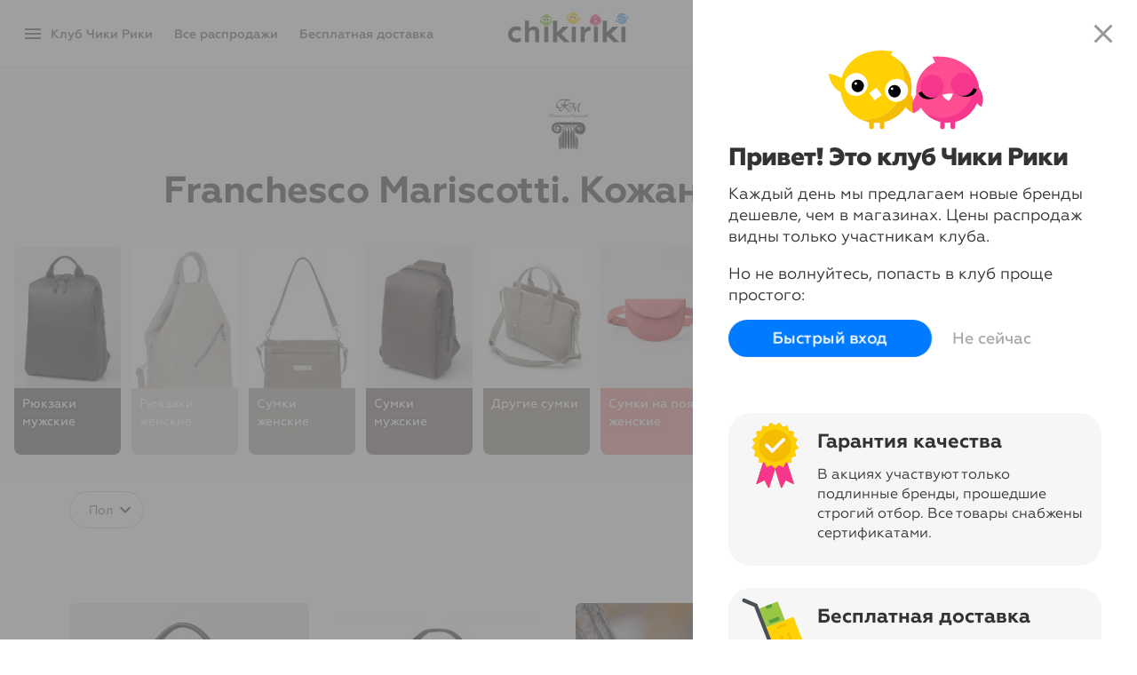

--- FILE ---
content_type: text/html; charset=UTF-8
request_url: https://chikiriki.ru/action/franchesco_mariscotti
body_size: 35400
content:
<!DOCTYPE html>
<html lang="ru" class="C RU snippets-3x4" >
<head>
    
    
    <meta name="google" content="notranslate" />
    <meta http-equiv="X-UA-Compatible" content="IE=Edge"/>
    <meta http-equiv="content-type" content="text/html; charset=utf-8"/>
                <meta name="title" content="Franchesco Mariscotti. Кожаные аксессуары"/>
        <meta property="og:title" content="Franchesco Mariscotti. Кожаные аксессуары"/>
                <meta name="description" content="Alliance — крупный производитель товаров из кожи, замши и текстиля: cовременные технологии, тщательность изготовления, богатый опыт."/>
        <meta property="og:description" content="Alliance — крупный производитель товаров из кожи, замши и текстиля: cовременные технологии, тщательность изготовления, богатый опыт."/>
        <meta itemprop="description" content="Alliance — крупный производитель товаров из кожи, замши и текстиля: cовременные технологии, тщательность изготовления, богатый опыт."/>
                <link rel="image_src" href="https://cdn2.mmwst.ru/files/40/407860d3f34611ed852fac1f6b270637.jpg"/>
                <meta property="og:image" content="https://cdn2.mmwst.ru/files/40/407860d3f34611ed852fac1f6b270637.jpg"/>
        
    <meta name="google-signin-client_id" content="862758755088-qfue78mreikgddq3u4387jrgbc5brjcj.apps.googleusercontent.com">

                <link rel="stylesheet" href="/css/chikiriki-login.css?1712914003"/>
        <link rel="stylesheet" href="/css/chikiriki-legacy.css?1678652698"/>
        
    <link rel="manifest" href="/manifest.json">
    <meta name="theme-color" content="#ffca00"/>
<meta name="apple-mobile-web-app-title" content="Чики Рики">
<meta name="apple-itunes-app" content="app-id=1344817439">
<link rel="icon" type="image/png" href="https://cdn2.mmwst.ru/img/icons/favicon-16x16.png" sizes="16x16">
<link rel="icon" type="image/png" href="https://cdn2.mmwst.ru/img/icons/favicon-32x32.png" sizes="32x32">
<link rel="icon" type="image/png" href="https://cdn2.mmwst.ru/img/icons/favicon-96x96.png" sizes="96x96">
<link rel="icon" type="image/png" href="https://cdn2.mmwst.ru/img/icons/favicon-192x192.png" sizes="192x192">
<link rel="apple-touch-icon" sizes="57x57" href="https://cdn2.mmwst.ru/img/icons/apple-touch-icon-57x57.png">
<link rel="apple-touch-icon" sizes="114x114" href="https://cdn2.mmwst.ru/img/icons/apple-touch-icon-114x114.png">
<link rel="apple-touch-icon" sizes="72x72" href="https://cdn2.mmwst.ru/img/icons/apple-touch-icon-72x72.png">
<link rel="apple-touch-icon" sizes="144x144" href="https://cdn2.mmwst.ru/img/icons/apple-touch-icon-144x144.png">
<link rel="apple-touch-icon" sizes="60x60" href="https://cdn2.mmwst.ru/img/icons/apple-touch-icon-60x60.png">
<link rel="apple-touch-icon" sizes="120x120" href="https://cdn2.mmwst.ru/img/icons/apple-touch-icon-120x120.png">
<link rel="apple-touch-icon" sizes="76x76" href="https://cdn2.mmwst.ru/img/icons/apple-touch-icon-76x76.png">
<link rel="apple-touch-icon" sizes="152x152" href="https://cdn2.mmwst.ru/img/icons/apple-touch-icon-152x152.png">
<link rel="apple-touch-icon" sizes="180x180" href="https://cdn2.mmwst.ru/img/icons/apple-touch-icon-180x180.png">

<link rel="preload" href="https://cdn2.mmwst.ru/fonts/Gm_FF.woff2" as="font" type="font/woff2" crossorigin="anonymous">
<link rel="preload" href="https://cdn2.mmwst.ru/fonts/Gm-Medium_FF.woff2" as="font" type="font/woff2" crossorigin="anonymous">
<link rel="preload" href="https://cdn2.mmwst.ru/fonts/Gm-Bold_FF.woff2" as="font" type="font/woff2" crossorigin="anonymous">
<link rel="preload" href="https://cdn2.mmwst.ru/fonts/Gm-ExtraBold_FF.woff2" as="font" type="font/woff2" crossorigin="anonymous">
<link rel="preload" href="https://cdn2.mmwst.ru/fonts/material-icons.woff2" as="font" type="font/woff2" crossorigin="anonymous">
<link rel="preload" href="https://cdn2.mmwst.ru/fonts/material-icons-outlined.woff2" as="font" type="font/woff2" crossorigin="anonymous">

    <link rel="stylesheet" type="text/css" href="/css/chikiriki2.css?1767950589" />

    <link rel="stylesheet" type="text/css" href="/css/chikiriki-prod-layout-desktop.css?1741513315" />
<link rel="stylesheet" type="text/css" href="/css/chikiriki-prod-components.css?1763908895" />
<script type="text/javascript" src="//chikiriki.ru/js/jquery.min.js"></script>
<script type="text/javascript" src="/js/showcase-selection.js?1636470907" defer="defer"></script>
<script type="text/javascript" src="/js/showcase3-desktop.js?1759470929" defer="defer"></script>
<script type="text/javascript" src="/js/showcase3.js?1762847367" defer="defer"></script>
<script type="text/javascript" src="/js/chi_core.js?1636470907"></script>
<script type="text/javascript" src="/js/GCM.js?1728643056"></script>
<script type="text/javascript" src="/js/chirik-menu2.js?1694008666"></script>
<script type="text/javascript" src="/js/auth2.js?1636472507"></script>
<title>Чики Рики: Franchesco Mariscotti. Кожаные аксессуары</title>

    
<!-- Google tag (gtag.js) -->
<script async src="https://www.googletagmanager.com/gtag/js?id=G-NP7W4XS8PG"></script>
<script>
    window.dataLayer = window.dataLayer || [];
    function gtag(){dataLayer.push(arguments);}
    gtag('js', new Date());
    gtag('config', 'G-NP7W4XS8PG');
        </script>


<!-- Yandex.Metrika counter -->
<script type="text/javascript" >
    (function(m,e,t,r,i,k,a){m[i]=m[i]||function(){(m[i].a=m[i].a||[]).push(arguments)};
        m[i].l=1*new Date();k=e.createElement(t),a=e.getElementsByTagName(t)[0],k.async=1,k.src=r,a.parentNode.insertBefore(k,a)})
    (window, document, "script", "https://mc.yandex.ru/metrika/tag.js", "ym");

    ym(19839820, "init", {
        id:19839820,
        clickmap:true,
        trackLinks:true,
        accurateTrackBounce:true,
                userParams: {"shop_front":"C"},
                        webvisor:false    });
    
    </script>
<noscript><div><img src="https://mc.yandex.ru/watch/19839820" style="position:absolute; left:-9999px;" alt="" /></div></noscript>
<!-- /Yandex.Metrika counter -->

    <!-- Rating@Mail.ru counter -->
    <script type="text/javascript">
        var _tmr = window._tmr || (window._tmr = []);
        _tmr.push({id: "3078597", type: "pageView", start: (new Date()).getTime()});
        (function (d, w, id) {
            if (d.getElementById(id)) return;
            var ts = d.createElement("script"); ts.type = "text/javascript"; ts.async = true; ts.id = id;
            ts.src = "https://top-fwz1.mail.ru/js/code.js";
            var f = function () {var s = d.getElementsByTagName("script")[0]; s.parentNode.insertBefore(ts, s);};
            if (w.opera == "[object Opera]") { d.addEventListener("DOMContentLoaded", f, false); } else { f(); }
        })(document, window, "tmr-code");
            </script><noscript><div>
            <img src="https://top-fwz1.mail.ru/counter?id=3078597;js=na" style="border:0;position:absolute;left:-9999px;" alt="Top.Mail.Ru" />
        </div></noscript>
    <!-- //Rating@Mail.ru counter -->


</head>

<body class="no-touch landing login-view hello"><script type="text/javascript">
/*<![CDATA[*/
	$("#i_city_close").click( function() {
		$("#i_city").animate({
			"margin-top": "-60px",
			opacity: 0
			}, "slow" );
		$.ajax( "/site/SetNoUserCitySelect?ma=franchesco_mariscotti", {
			type: 'POST',
			cache: false,
			dataType: 'JSON',
		}).done( function(data) {
			NCore.updateAjax(data);
		});
	});

/*]]>*/
</script>

<script>if ("ontouchstart" in document) document.getElementsByTagName("body")[0].className = document.getElementsByTagName("body")[0].className.replace("no-touch","");</script>



<div id="fb-root"></div>



<div id="flash-msg">
</div>

<div id="scrollIndicator"></div>

<div id="pushPermissionDialog" class="splash accept-push">
    <div class="splash-frame">
                    <div class="demo-push">
                <div class="demo-push-sender">Чики Рики</div>
                <div class="demo-push-title">Выбор клуба: акция недели 🏆 </div>
                <img class="demo-push-img" src="https://cdn2.mmwst.ru/img/demo-push-crockid.png" alt="">
                <div class="demo-push-text">Crockid. Одежда для детей 0-11 лет </div>
                <div class="demo-push-actions"><span>Открыть акцию</span></div>
            </div>
            <div class="demo-push">
                <div class="demo-push-sender">Чики Рики</div>
                <div class="demo-push-title">Ваш заказ №****** отправлен</div>
                <div class="demo-push-text">Доступен трек-номер для отслеживания</div>
                <div class="demo-push-actions"><span>Открыть Мои заказы</span></div>
            </div>
            <div class="demo-push">
                <div class="demo-push-sender">Чики Рики</div>
                <div class="demo-push-title">Вам начислен кешбэк</div>
                <div class="demo-push-text"> Теперь на бонусном счете **** ₽</div>
                <div class="demo-push-actions"><span>Открыть Мои деньги</span></div>
            </div>
            <p>
                Иногда мы присылаем персональные уведомления о заказах и самых важных акциях в Чики Рики
            </p>
                <div class="splash-actions">
            <button id="pushPermissionDialogOk" class="button primary" data-loading-text="Нажмите Разрешить...">Разрешить уведомления</button>
            <button id="pushPermissionDialogCancel" class="button link">Напомнить позже</button>
        </div>
    </div>
</div>
<div class="modal-backdrop" id="modal-backdrop"></div>
    <div class="modal-box">
        <div class="modal-top-space"></div>
        <div class="modal-top"></div>
                                            <div class="modal-dialog" id="EnumFilter0" data-item="0">
                                        <p class="dialog-title">Пол</p>
                                                                                    <div class="filter-options">
                                                                                                                                                    <button data-item="0">
                                                        <span>Женщины</span>
                                                    </button>
                                                                                                    <button data-item="1">
                                                        <span>Мужчины</span>
                                                    </button>
                                                                                            </div>
                                                                            </div>
                                    
    </div>
        <div id="modalImage" class="modal-image">
        <div class="prod-img-zoom"></div>
        <a class="prod-overlay-button" id="closeFullSize" href="javascript:void(0)" onClick="chirikMenu('closeModalWindow')"><i class="material-icons">close</i></a>
        <a class="prod-overlay-button" id="prevFullSize" href="javascript:void(0)"><i class="material-icons">chevron_left</i></a>
        <a class="prod-overlay-button" id="nextFullSize" href="javascript:void(0)"><i class="material-icons">chevron_right</i></a>
    </div>

<div id="searchTop" class="search-top">
	<form action="#" id="goSearchForm">
		<button type="reset" class="search-cancel" id="search-cancel">
			<i class="material-icons">arrow_back_ios</i>
			<span>Отмена</span>
		</button>
		<div class="search">
			<input type="search" autocomplete="off" id="search" placeholder="Найти в акциях">
			<label for="search">
				<i class="material-icons">search</i>
			</label>
		</div>
	</form>
</div>
<div class="search-results active" id="search-results">
        <div class="search-highlights ">
                    <div class="search-highlights-label">Топ-акции</div>
            	            <a class="highlight" href="/action/prod_of_week_97">
                <div class="highlight-image" style="background-image:url(https://cdn2.mmwst.ru/files/9e/9ec75ff9577511f08590ac1f6b270637.jpg)">
                                    </div>
                <div class="highlight-title">
                    Товар недели за 169 рублей                </div>
            </a>
                    <a class="highlight" href="/action/spb-house">
                <div class="highlight-image" style="background-image:url(https://cdn2.mmwst.ru/files/3a/3a74a082d8be11f085b4ac1f6b270637.jpg)">
                                    </div>
                <div class="highlight-title">
                    Петербургский швейный дом                </div>
            </a>
                    <a class="highlight" href="/action/face">
                <div class="highlight-image" style="background-image:url(https://cdn2.mmwst.ru/files/c5/c5706cf85c2b11f08595ac1f6b270637.jpg)">
                                    </div>
                <div class="highlight-title">
                    Face                </div>
            </a>
                    <a class="highlight" href="/action/mondial_1908">
                <div class="highlight-image" style="background-image:url(https://cdn2.mmwst.ru/files/d9/d9356aeb44a711ee8538ac1f6b270637.jpg)">
                                    </div>
                <div class="highlight-title">
                    Mondial                </div>
            </a>
                    <a class="highlight" href="/action/tonka">
                <div class="highlight-image" style="background-image:url(https://cdn2.mmwst.ru/files/78/789f5655408411f0858eac1f6b270637.jpg)">
                                    </div>
                <div class="highlight-title">
                    Tonka Perfumes Moscow                </div>
            </a>
                    <a class="highlight" href="/action/dizzyway">
                <div class="highlight-image" style="background-image:url(https://cdn2.mmwst.ru/files/b9/b9bf4586efc611f085b4ac1f6b270637.jpg)">
                                    </div>
                <div class="highlight-title">
                    DizzyWay                </div>
            </a>
                    <a class="highlight" href="/action/erbe_yes">
                <div class="highlight-image" style="background-image:url(https://cdn2.mmwst.ru/files/51/5159c45af40811ee8557ac1f6b270637.jpg)">
                                    </div>
                <div class="highlight-title">
                    Becker Solingen                </div>
            </a>
                    <a class="highlight" href="/action/ringstone">
                <div class="highlight-image" style="background-image:url(https://cdn2.mmwst.ru/files/b5/b5529ffac2e411f085b1ac1f6b270637.jpg)">
                                    </div>
                <div class="highlight-title">
                    Ringstone                </div>
            </a>
                    <a class="highlight" href="/action/inart_decor_all">
                <div class="highlight-image" style="background-image:url(https://cdn2.mmwst.ru/files/f2/f2951085ee0411f085b4ac1f6b270637.jpg)">
                                    </div>
                <div class="highlight-title">
                    InArt                </div>
            </a>
                    <a class="highlight" href="/action/marina_de_bourbon">
                <div class="highlight-image" style="background-image:url(https://cdn2.mmwst.ru/files/52/523d6951f07a11f085b4ac1f6b270637.jpg)">
                                    </div>
                <div class="highlight-title">
                    Marina De Bourbon                </div>
            </a>
                    <a class="highlight" href="/action/satisfyer">
                <div class="highlight-image" style="background-image:url(https://cdn2.mmwst.ru/files/0a/0aadc7b806c911ef8559ac1f6b270637.jpg)">
                                    </div>
                <div class="highlight-title">
                    Satisfyer                </div>
            </a>
                    <a class="highlight" href="/action/glamorise">
                <div class="highlight-image" style="background-image:url(https://cdn2.mmwst.ru/files/29/2917a8e9b2b411ee8549ac1f6b270637.jpg)">
                                    </div>
                <div class="highlight-title">
                    Glamorise                </div>
            </a>
                    <a class="highlight" href="/action/londontown">
                <div class="highlight-image" style="background-image:url(https://cdn2.mmwst.ru/files/f5/f5230a46b30f11f085a6ac1f6b270637.jpg)">
                                    </div>
                <div class="highlight-title">
                    Londontown                </div>
            </a>
            </div>


            <a class="suggest-item " href="/search/serp?c=%7B03c99cb3-b375-11ee-854a-ac1f6b270637%7D&g=%7B%7D&a=%7B%7D&t=%7B%7D&u=&n=%D0%9E%D0%B4%D0%B5%D0%B6%D0%B4%D0%B0" data-text-suggest="Одежда">
            <div class="suggest-item-icon">
                <i class="material-icons"></i>
            </div>
            <div class="suggest-item-text">
                <div class="suggest-item-title">
                    Одежда                </div>
                <div class="suggest-item-details"> во всех акциях</div>
            </div>
            <button class="norm suggest-item-edit">
                <i class="material-icons">arrow_upward</i>
            </button>
        </a>
	
            <a class="suggest-item " href="/search/serp?c=%7B9beab7c2-b380-11ee-854a-ac1f6b270637%7D&g=%7B%7D&a=%7B%7D&t=%7B%7D&u=&n=%D0%92%D0%B5%D1%80%D1%85%D0%BD%D1%8F%D1%8F+%D0%BE%D0%B4%D0%B5%D0%B6%D0%B4%D0%B0" data-text-suggest="Верхняя одежда">
            <div class="suggest-item-icon">
                <i class="material-icons"></i>
            </div>
            <div class="suggest-item-text">
                <div class="suggest-item-title">
                    Верхняя одежда                </div>
                <div class="suggest-item-details"> во всех акциях</div>
            </div>
            <button class="norm suggest-item-edit">
                <i class="material-icons">arrow_upward</i>
            </button>
        </a>
	
            <a class="suggest-item " href="/search/serp?c=%7B3578a28e-9cf6-11e9-84c1-ac1f6b270637%7D&g=%7B%7D&a=%7B%7D&t=%7B%7D&u=&n=%D0%9F%D0%BB%D0%B0%D1%82%D1%8C%D1%8F" data-text-suggest="Платья">
            <div class="suggest-item-icon">
                <i class="material-icons"></i>
            </div>
            <div class="suggest-item-text">
                <div class="suggest-item-title">
                    Платья                </div>
                <div class="suggest-item-details"> во всех акциях</div>
            </div>
            <button class="norm suggest-item-edit">
                <i class="material-icons">arrow_upward</i>
            </button>
        </a>
	
            <a class="suggest-item " href="/search/serp?c=%7B3ebf3790-916a-11eb-84f2-ac1f6b270637%7D&g=%7B%7D&a=%7B%7D&t=%7B%7D&u=&n=%D0%9D%D0%B8%D0%B6%D0%BD%D0%B5%D0%B5+%D0%B1%D0%B5%D0%BB%D1%8C%D0%B5" data-text-suggest="Нижнее белье">
            <div class="suggest-item-icon">
                <i class="material-icons"></i>
            </div>
            <div class="suggest-item-text">
                <div class="suggest-item-title">
                    Нижнее белье                </div>
                <div class="suggest-item-details"> во всех акциях</div>
            </div>
            <button class="norm suggest-item-edit">
                <i class="material-icons">arrow_upward</i>
            </button>
        </a>
	
            <a class="suggest-item " href="/search/serp?c=%7B07a8dba3-9cf7-11e9-84c1-ac1f6b270637%7D&g=%7B%7D&a=%7B%7D&t=%7B%7D&u=&n=%D0%9A%D1%83%D1%80%D1%82%D0%BA%D0%B8" data-text-suggest="Куртки">
            <div class="suggest-item-icon">
                <i class="material-icons"></i>
            </div>
            <div class="suggest-item-text">
                <div class="suggest-item-title">
                    Куртки                </div>
                <div class="suggest-item-details"> во всех акциях</div>
            </div>
            <button class="norm suggest-item-edit">
                <i class="material-icons">arrow_upward</i>
            </button>
        </a>
	
            <a class="suggest-item " href="/search/serp?c=%7Bfd862c85-a308-11e9-84c1-ac1f6b270637%7D&g=%7B%7D&a=%7B%7D&t=%7B%7D&u=&n=%D0%A8%D1%82%D0%B0%D0%BD%D1%8B" data-text-suggest="Штаны">
            <div class="suggest-item-icon">
                <i class="material-icons"></i>
            </div>
            <div class="suggest-item-text">
                <div class="suggest-item-title">
                    Штаны                </div>
                <div class="suggest-item-details"> во всех акциях</div>
            </div>
            <button class="norm suggest-item-edit">
                <i class="material-icons">arrow_upward</i>
            </button>
        </a>
	
            <a class="suggest-item " href="/search/serp?c=%7B4d81ec8e-9cf6-11e9-84c1-ac1f6b270637%7D&g=%7B%7D&a=%7B%7D&t=%7B%7D&u=&n=%D0%91%D1%80%D1%8E%D0%BA%D0%B8" data-text-suggest="Брюки">
            <div class="suggest-item-icon">
                <i class="material-icons"></i>
            </div>
            <div class="suggest-item-text">
                <div class="suggest-item-title">
                    Брюки                </div>
                <div class="suggest-item-details"> во всех акциях</div>
            </div>
            <button class="norm suggest-item-edit">
                <i class="material-icons">arrow_upward</i>
            </button>
        </a>
	
            <a class="suggest-item " href="/search/serp?c=%7B4d0306bb-9cf7-11e9-84c1-ac1f6b270637%7D&g=%7B%7D&a=%7B%7D&t=%7B%7D&u=&n=%D0%9A%D0%BE%D1%81%D1%82%D1%8E%D0%BC%D1%8B" data-text-suggest="Костюмы">
            <div class="suggest-item-icon">
                <i class="material-icons"></i>
            </div>
            <div class="suggest-item-text">
                <div class="suggest-item-title">
                    Костюмы                </div>
                <div class="suggest-item-details"> во всех акциях</div>
            </div>
            <button class="norm suggest-item-edit">
                <i class="material-icons">arrow_upward</i>
            </button>
        </a>
	
            <a class="suggest-item " href="/search/serp?c=%7B46d44d7d-9cf6-11e9-84c1-ac1f6b270637%7D&g=%7B%7D&a=%7B%7D&t=%7B%7D&u=&n=%D0%91%D0%BB%D1%83%D0%B7%D0%BA%D0%B8" data-text-suggest="Блузки">
            <div class="suggest-item-icon">
                <i class="material-icons"></i>
            </div>
            <div class="suggest-item-text">
                <div class="suggest-item-title">
                    Блузки                </div>
                <div class="suggest-item-details"> во всех акциях</div>
            </div>
            <button class="norm suggest-item-edit">
                <i class="material-icons">arrow_upward</i>
            </button>
        </a>
	
            <a class="suggest-item " href="/search/serp?c=%7B8edfdd11-9cf8-11e9-84c1-ac1f6b270637%7D&g=%7B%7D&a=%7B%7D&t=%7B%7D&u=&n=%D0%9F%D0%B0%D0%BB%D1%8C%D1%82%D0%BE" data-text-suggest="Пальто">
            <div class="suggest-item-icon">
                <i class="material-icons"></i>
            </div>
            <div class="suggest-item-text">
                <div class="suggest-item-title">
                    Пальто                </div>
                <div class="suggest-item-details"> во всех акциях</div>
            </div>
            <button class="norm suggest-item-edit">
                <i class="material-icons">arrow_upward</i>
            </button>
        </a>
	
            <a class="suggest-item " href="/search/serp?c=%7Bea432ede-a19a-11e9-84c1-ac1f6b270637%7D&g=%7B%7D&a=%7B%7D&t=%7B%7D&u=&n=%D0%A2%D0%BE%D0%BB%D1%81%D1%82%D0%BE%D0%B2%D0%BA%D0%B8" data-text-suggest="Толстовки">
            <div class="suggest-item-icon">
                <i class="material-icons"></i>
            </div>
            <div class="suggest-item-text">
                <div class="suggest-item-title">
                    Толстовки                </div>
                <div class="suggest-item-details"> во всех акциях</div>
            </div>
            <button class="norm suggest-item-edit">
                <i class="material-icons">arrow_upward</i>
            </button>
        </a>
	
            <a class="suggest-item " href="/search/serp?c=%7Ba1c6e2d7-9cf6-11e9-84c1-ac1f6b270637%7D&g=%7B%7D&a=%7B%7D&t=%7B%7D&u=&n=%D0%94%D0%B6%D0%B5%D0%BC%D0%BF%D0%B5%D1%80%D1%8B" data-text-suggest="Джемперы">
            <div class="suggest-item-icon">
                <i class="material-icons"></i>
            </div>
            <div class="suggest-item-text">
                <div class="suggest-item-title">
                    Джемперы                </div>
                <div class="suggest-item-details"> во всех акциях</div>
            </div>
            <button class="norm suggest-item-edit">
                <i class="material-icons">arrow_upward</i>
            </button>
        </a>
	
            <a class="suggest-item " href="/search/serp?c=%7B9cfa3fa4-a19d-11e9-84c1-ac1f6b270637%7D&g=%7B%7D&a=%7B%7D&t=%7B%7D&u=&n=%D0%91%D1%8E%D1%81%D1%82%D0%B3%D0%B0%D0%BB%D1%8C%D1%82%D0%B5%D1%80%D1%8B" data-text-suggest="Бюстгальтеры">
            <div class="suggest-item-icon">
                <i class="material-icons"></i>
            </div>
            <div class="suggest-item-text">
                <div class="suggest-item-title">
                    Бюстгальтеры                </div>
                <div class="suggest-item-details"> во всех акциях</div>
            </div>
            <button class="norm suggest-item-edit">
                <i class="material-icons">arrow_upward</i>
            </button>
        </a>
	
            <a class="suggest-item " href="/search/serp?c=%7B2e5dbd36-a224-11e9-84c1-ac1f6b270637%7D&g=%7B%7D&a=%7B%7D&t=%7B%7D&u=&n=%D0%9A%D0%BE%D0%BC%D0%BF%D0%BB%D0%B5%D0%BA%D1%82%D1%8B" data-text-suggest="Комплекты">
            <div class="suggest-item-icon">
                <i class="material-icons"></i>
            </div>
            <div class="suggest-item-text">
                <div class="suggest-item-title">
                    Комплекты                </div>
                <div class="suggest-item-details"> во всех акциях</div>
            </div>
            <button class="norm suggest-item-edit">
                <i class="material-icons">arrow_upward</i>
            </button>
        </a>
	
            <a class="suggest-item " href="/search/serp?c=%7Bbea0a4a0-8fa4-11eb-84f2-ac1f6b270637%7D&g=%7B%7D&a=%7B%7D&t=%7B%7D&u=&n=%D0%9E%D0%B1%D1%83%D0%B2%D1%8C" data-text-suggest="Обувь">
            <div class="suggest-item-icon">
                <i class="material-icons"></i>
            </div>
            <div class="suggest-item-text">
                <div class="suggest-item-title">
                    Обувь                </div>
                <div class="suggest-item-details"> во всех акциях</div>
            </div>
            <button class="norm suggest-item-edit">
                <i class="material-icons">arrow_upward</i>
            </button>
        </a>
	
            <a class="suggest-item " href="/search/serp?c=%7B0a201baf-9cf6-11e9-84c1-ac1f6b270637%7D&g=%7B%7D&a=%7B%7D&t=%7B%7D&u=&n=%D0%A4%D1%83%D1%82%D0%B1%D0%BE%D0%BB%D0%BA%D0%B8" data-text-suggest="Футболки">
            <div class="suggest-item-icon">
                <i class="material-icons"></i>
            </div>
            <div class="suggest-item-text">
                <div class="suggest-item-title">
                    Футболки                </div>
                <div class="suggest-item-details"> во всех акциях</div>
            </div>
            <button class="norm suggest-item-edit">
                <i class="material-icons">arrow_upward</i>
            </button>
        </a>
	
            <a class="suggest-item " href="/search/serp?c=%7B57fb5739-9cf6-11e9-84c1-ac1f6b270637%7D&g=%7B%7D&a=%7B%7D&t=%7B%7D&u=&n=%D0%A2%D1%80%D1%83%D1%81%D1%8B" data-text-suggest="Трусы">
            <div class="suggest-item-icon">
                <i class="material-icons"></i>
            </div>
            <div class="suggest-item-text">
                <div class="suggest-item-title">
                    Трусы                </div>
                <div class="suggest-item-details"> во всех акциях</div>
            </div>
            <button class="norm suggest-item-edit">
                <i class="material-icons">arrow_upward</i>
            </button>
        </a>
	
            <a class="suggest-item " href="/search/serp?c=%7B3578a28d-9cf6-11e9-84c1-ac1f6b270637%7D&g=%7B%7D&a=%7B%7D&t=%7B%7D&u=&n=%D0%96%D0%B0%D0%BA%D0%B5%D1%82%D1%8B" data-text-suggest="Жакеты">
            <div class="suggest-item-icon">
                <i class="material-icons"></i>
            </div>
            <div class="suggest-item-text">
                <div class="suggest-item-title">
                    Жакеты                </div>
                <div class="suggest-item-details"> во всех акциях</div>
            </div>
            <button class="norm suggest-item-edit">
                <i class="material-icons">arrow_upward</i>
            </button>
        </a>
	
            <a class="suggest-item " href="/search/serp?c=%7Ba814340a-a19a-11e9-84c1-ac1f6b270637%7D&g=%7B%7D&a=%7B%7D&t=%7B%7D&u=&n=%D0%9B%D0%BE%D0%BD%D0%B3%D1%81%D0%BB%D0%B8%D0%B2%D1%8B" data-text-suggest="Лонгсливы">
            <div class="suggest-item-icon">
                <i class="material-icons"></i>
            </div>
            <div class="suggest-item-text">
                <div class="suggest-item-title">
                    Лонгсливы                </div>
                <div class="suggest-item-details"> во всех акциях</div>
            </div>
            <button class="norm suggest-item-edit">
                <i class="material-icons">arrow_upward</i>
            </button>
        </a>
	
            <a class="suggest-item " href="/search/serp?c=%7Bde255bcc-9cf6-11e9-84c1-ac1f6b270637%7D&g=%7B%7D&a=%7B%7D&t=%7B%7D&u=&n=%D0%AE%D0%B1%D0%BA%D0%B8" data-text-suggest="Юбки">
            <div class="suggest-item-icon">
                <i class="material-icons"></i>
            </div>
            <div class="suggest-item-text">
                <div class="suggest-item-title">
                    Юбки                </div>
                <div class="suggest-item-details"> во всех акциях</div>
            </div>
            <button class="norm suggest-item-edit">
                <i class="material-icons">arrow_upward</i>
            </button>
        </a>
	

</div>



<div class="login-backdrop"></div>



<!-- Форма авторизации -->
<div id="auth-widget" class="login step0" >
    <input id="fake-input" type="email" style="opacity: 0; height: 0; width: 0; margin: 0 0 0 0; padding: 0 0 0 0; border: none; font-size: 16px; position:absolute">
    <form id="auth-form">
        <div class="login-steps-wrap">
            <div class="login-step0">
                <div style="z-index: 1"><!-- visible scrollbar over fixed elements (hack) --></div>
                <i class="material-icons material-icons-close md-48 md-dark hidden-xs" onclick="window.chirikAuth('hide'); return false;">close</i>
                <div id="whatIsIt">
                    <div class="slider">
                        <div class="slides" ontouchmove="this.classList.add('swiped')">
                                                            <div class="sld" id="slide-1">
                                    <img class="slide-icon" src="https://stc.chikiriki.club/img/svg/icon_birds2.svg" alt="">
                                    <div><h1 class="slide-header">Привет! Это клуб Чики Рики</h1>
                                        <p>Каждый день мы предлагаем новые бренды дешевле, чем в магазинах.
                                            Цены <span class="hidden-xs">распродаж</span> видны только участникам клуба.
                                            </p>
                                    </div>

                                    <p class="success">Но не волнуйтесь, попасть в клуб проще простого:</p>
                                </div>
                                <div class="sld" id="slide-2">
                                    <div class="hook"></div>
                                    <img class="slide-icon" src="https://cdn2.mmwst.ru/img/svg/icon_sert2.svg" alt="">
                                    <div><h1 class="slide-header">Гарантия качества</h1>
                                        <p>В акциях участвуют только подлинные бренды, прошедшие строгий отбор. Все товары снабжены сертификатами.</p>
                                    </div>
                                </div>
                                <div  class="sld" id="slide-3">
                                    <img class="slide-icon" src="https://cdn2.mmwst.ru/img/svg/icon_delivery2.svg" alt="">
                                    <div><h1 class="slide-header">Бесплатная доставка</h1>
                                        <p>В разделе меню «Бесплатная доставка»&nbsp;— простые условия и все доступные способы: пункты выдачи, постаматы, курьеры и почта</p>
                                    </div>
                                </div>
                                <div class="sld" id="slide-4">
                                    <img class="slide-icon" src="https://cdn2.mmwst.ru/img/svg/icon_shield2.svg" alt="">
                                    <div><h1 class="slide-header">Безопасные покупки</h1>
                                        <p>Заказ можно оплачивать при получении, после проверки качества. Если не понравится, можно вернуть в течение 14&nbsp;дней.</p>
                                    </div>
                                </div>
                                <div class="sld" id="slide-5">
                                    <img class="slide-icon" src="https://cdn2.mmwst.ru/img/svg/icon_heart2.svg" alt="">
                                    <div><h1 class="slide-header">Персональное внимание</h1>
                                        <p>По-настоящему дружеская служба поддержки, готовая помочь 7&nbsp;дней в неделю. Мы любим отвечать на письма и звонки!</p>
                                    </div>
                                </div>
                                                        <div class="spacer"></div>

                        </div>
                    </div>
                    <div class="hello-buttons">
                        <button class="btn btn-primary btn-large btn-flat btn-rounded" type="button"
                                onclick="window.chirikAuth('show'); return false;">Быстрый вход</button>
                        <button class="btn btn-link btn-cancel btn-large" type="button" onclick="window.chirikAuth('hide'); return false;">Не сейчас</button>
                    </div>
                </div>
            </div>

            <div class="login-step1">
                <i class="material-icons material-icons-close md-48 md-dark" onClick="window.chirikAuth('hide'); return false">close</i>
                <div class="login-header">Войти по адресу e-mail</div>
                <div class="login-form">
                    <div class="control-group i-control">
                        <input class="i-field i-required" autocapitalize="off" autocorrect="off" autocomplete="email" name="FLoginAndRestoreForm[email]" id="auth-email" type="email" value="" placeholder="E-mail">
                        <label for="auth-email">E-mail</label>
                        <div class="help-inline"></div>
                    </div>
                    <div class="login-buttons">
                        <button id="auth-login-button" type="submit" class="btn btn-large btn-success" data-loading-text="Проверка...">Войти в клуб</button>
                                                                                    <div class="a" onClick="document.getElementsByClassName('login-icons')[0].classList.toggle('active'); ">Другие способы</div>
                                                                        </div>
                                            <div class="login-icons ">
                                                        <div class="login-icon login-icon-mr">
                                    <a data-action='social-login' href="/auth/auth?service=mailru&returnUrl=https%3A%2F%2Fchikiriki.ru%2Faction%2Ffranchesco_mariscotti&ma=franchesco_mariscotti" title="Войти через аккаунт Mail.ru"><img alt="@" src="https://cdn2.mmwst.ru/img/login/mailru.png">
                                    </a>
                                </div>
                                                        <div class="login-icon login-icon-vk">
                                    <a data-action='social-login' href="/auth/auth?service=vkontakte&returnUrl=https%3A%2F%2Fchikiriki.ru%2Faction%2Ffranchesco_mariscotti&ma=franchesco_mariscotti" title="Войти через аккаунт ВКонтакте"><img alt="VK" src="https://cdn2.mmwst.ru/img/login/vk.png">
                                    </a>
                                </div>
                                                        <div class="login-icon login-icon-ok">
                                    <a data-action='social-login' href="/auth/auth?service=odnoklassniki&returnUrl=https%3A%2F%2Fchikiriki.ru%2Faction%2Ffranchesco_mariscotti&ma=franchesco_mariscotti" title="Войти через аккаунт Одноклассники"><img alt="ОК" src="https://cdn2.mmwst.ru/img/login/ok.png">
                                    </a>
                                </div>
                                                        <div class="login-icon login-icon-g">
                                    <a data-action='social-login' href="/auth/auth?service=google&returnUrl=https%3A%2F%2Fchikiriki.ru%2Faction%2Ffranchesco_mariscotti&ma=franchesco_mariscotti" title="Войти через аккаунт Google"><img alt="G" src="https://cdn2.mmwst.ru/img/login/google.png">
                                    </a>
                                </div>
                                                    </div>
                                    </div>

                                    
<div class="local-feedback active" id="local_feedback">
            <div class="local-feedback-header">Отзывы поблизости</div>
    
    <div class="local-feedback-list">

                    <div class="fbk-local">
                <div class="fbk-local-pic rdn-pic-6 rdn-clr-1">
                                            <img src="https://cdn2.mmwst.ru/images/userpics100/65/ac/65ac1f6e2ffbd.jpg" width="64" alt="">
                                    </div>
                <div class="fbk-local-txt">
                    <div class="fbk-local-name">Татьяна</div>
                    <div class="fbk-local-review">Операторы работают отлично, на все вопросы ответили быстро.</div>
                    <div class="fbk-local-details">г. Москва</div>
                </div>
            </div>
                    <div class="fbk-local">
                <div class="fbk-local-pic rdn-pic-1 rdn-clr-4">
                                            <img src="https://cdn2.mmwst.ru/images/userpics100/64/f8/64f8bbf54a417.jpg" width="64" alt="">
                                    </div>
                <div class="fbk-local-txt">
                    <div class="fbk-local-name">Татьяна Ш.</div>
                    <div class="fbk-local-review">Отличная работа операторов, всем большое спасибо!</div>
                    <div class="fbk-local-details">г. Москва</div>
                </div>
            </div>
                    <div class="fbk-local">
                <div class="fbk-local-pic rdn-pic-24 rdn-clr-2">
                                            <img src="https://cdn2.mmwst.ru/images/userpics100/67/2d/672dfc2401c78.jpg" width="64" alt="">
                                    </div>
                <div class="fbk-local-txt">
                    <div class="fbk-local-name">Татьяна</div>
                    <div class="fbk-local-review">Все отлично! Получено в срок. Все очень хорошо надежно упаковано</div>
                    <div class="fbk-local-details">г. Москва</div>
                </div>
            </div>
        
	                <div class="local-feedback-header">Отзывы о клубе сегодня</div>
        
	                <div class="fbk-local">
                <div class="fbk-local-pic rdn-pic-13 rdn-clr-2">
				                    </div>
                <div class="fbk-local-txt">
                    <div class="fbk-local-name">Светлана В.</div>
                    <div class="fbk-local-review">Сроки и качество доставки меня устраивают. Спасибо!</div>
                                        <div class="fbk-local-details">г. Красноярск, Красноярский край, <span class="fbk-local-date">сегодня в 12:12</span></div>
                </div>
            </div>
	                <div class="fbk-local">
                <div class="fbk-local-pic rdn-pic-19 rdn-clr-5">
				                    </div>
                <div class="fbk-local-txt">
                    <div class="fbk-local-name">Серафима М.</div>
                    <div class="fbk-local-review">Отличный магазин! Заказы приходят быстро, всегда аккуратно всё упаковано!</div>
                                        <div class="fbk-local-details">г. Мезень, Архангельская обл., <span class="fbk-local-date">сегодня в 09:15</span></div>
                </div>
            </div>
	                <div class="fbk-local">
                <div class="fbk-local-pic rdn-pic-7 rdn-clr-4">
				                    </div>
                <div class="fbk-local-txt">
                    <div class="fbk-local-name">Оксана</div>
                    <div class="fbk-local-review">Очень достойный клуб. Товары всегда хорошо упакованы и быстро доставлены. Спасибо!</div>
                                        <div class="fbk-local-details">г. Донецк, Ростовская обл., <span class="fbk-local-date">сегодня в 08:57</span></div>
                </div>
            </div>
	                <div class="fbk-local">
                <div class="fbk-local-pic rdn-pic-16 rdn-clr-5">
				                    </div>
                <div class="fbk-local-txt">
                    <div class="fbk-local-name">Ольга М.</div>
                    <div class="fbk-local-review">Вам - спасибо!😊Вы - супер!👍 Рекомендую Ваш магазин всем друзьям и знакомым!</div>
                                        <div class="fbk-local-details">г. Старый Оскол, Белгородская обл., <span class="fbk-local-date">сегодня в 07:22</span></div>
                </div>
            </div>
	                <div class="fbk-local">
                <div class="fbk-local-pic rdn-pic-2 rdn-clr-1">
				                    </div>
                <div class="fbk-local-txt">
                    <div class="fbk-local-name">Elena</div>
                    <div class="fbk-local-review">Приятно, что отзывы читают!!! 
и в ситуации недоразумений  действуют в направлении соблюдения интересов покупателя!!! </div>
                                        <div class="fbk-local-details">г. Кисловодск, Ставропольский край, <span class="fbk-local-date">вчера в 23:53</span></div>
                </div>
            </div>
	                <div class="fbk-local">
                <div class="fbk-local-pic rdn-pic-9 rdn-clr-4">
				                    </div>
                <div class="fbk-local-txt">
                    <div class="fbk-local-name">Т.</div>
                    <div class="fbk-local-review">Коврик мягкий, но скользкий. Он гладкий, не очень ребристый. </div>
                                        <div class="fbk-local-details">г. Ростов-на-Дону, Ростовская обл., <span class="fbk-local-date">вчера в 23:19</span></div>
                </div>
            </div>
	                <div class="fbk-local">
                <div class="fbk-local-pic rdn-pic-6 rdn-clr-2">
				                    </div>
                <div class="fbk-local-txt">
                    <div class="fbk-local-name">Луиза</div>
                    <div class="fbk-local-review">Сервис четкий, но вопросы лучше не задавать- ответ не быстрый..</div>
                                        <div class="fbk-local-details">г. Казань, Татарстан респ., <span class="fbk-local-date">вчера в 18:29</span></div>
                </div>
            </div>
	                <div class="fbk-local">
                <div class="fbk-local-pic rdn-pic-12 rdn-clr-4">
				                    </div>
                <div class="fbk-local-txt">
                    <div class="fbk-local-name">Марина Р.</div>
                    <div class="fbk-local-review">Великолепно   слаженно и хорошо работают, помогают нам заказчикам делать правильный выбор по заказам, насчитывают кешбеки правильно!Очень хорошо комплектуют и упаковывают!Спасибо им за это!</div>
                                        <div class="fbk-local-details">г. Симферополь, Крым респ., <span class="fbk-local-date">вчера в 17:49</span></div>
                </div>
            </div>
	                <div class="fbk-local">
                <div class="fbk-local-pic rdn-pic-1 rdn-clr-3">
				                    </div>
                <div class="fbk-local-txt">
                    <div class="fbk-local-name">Галина</div>
                    <div class="fbk-local-review">Ребята! С вами приятно работать. Рада, что подписалась на вас. Доставка оказалась досрочной, получила свой подарок перед Новым годом. Благодарю от всей души! Успехов вашей команде в новом году! </div>
                                        <div class="fbk-local-details">г. Самара, Самарская обл., <span class="fbk-local-date">вчера в 15:20</span></div>
                </div>
            </div>
	                <div class="fbk-local">
                <div class="fbk-local-pic rdn-pic-10 rdn-clr-1">
				                    </div>
                <div class="fbk-local-txt">
                    <div class="fbk-local-name">Елена</div>
                    <div class="fbk-local-review">Как обычно, благодарю за оформление и доставку заказа! </div>
                                        <div class="fbk-local-details">г. Пермь, Пермский край, <span class="fbk-local-date">вчера в 14:00</span></div>
                </div>
            </div>
	                <div class="fbk-local">
                <div class="fbk-local-pic rdn-pic-4 rdn-clr-2">
				                    </div>
                <div class="fbk-local-txt">
                    <div class="fbk-local-name">Людмила</div>
                    <div class="fbk-local-review">Все меняется стремительно в этом мире, но сервис Чики Рики - неизменно надежен, профессионален и отзывчивый! Большое вам спасибо!!!</div>
                                        <div class="fbk-local-details">г. Красногорск, Московская обл., <span class="fbk-local-date">вчера в 11:10</span></div>
                </div>
            </div>
	                <div class="fbk-local">
                <div class="fbk-local-pic rdn-pic-17 rdn-clr-5">
				                    </div>
                <div class="fbk-local-txt">
                    <div class="fbk-local-name">Наталья И.</div>
                    <div class="fbk-local-review">Клиентская служба работает отлично, быстро отвечает на вопросы, спасибо 🙏</div>
                                        <div class="fbk-local-details">г. Брянск, Брянская обл., <span class="fbk-local-date">вчера в 09:36</span></div>
                </div>
            </div>
	                <div class="fbk-local">
                <div class="fbk-local-pic rdn-pic-7 rdn-clr-4">
				                    </div>
                <div class="fbk-local-txt">
                    <div class="fbk-local-name">Мария</div>
                    <div class="fbk-local-review">Спасибо сотрудникам сайта. Всегда все хорошо упаковано.</div>
                                        <div class="fbk-local-details">г. Тюмень, Тюменская обл., <span class="fbk-local-date">вчера в 08:20</span></div>
                </div>
            </div>
	                <div class="fbk-local">
                <div class="fbk-local-pic rdn-pic-7 rdn-clr-1">
				                            <img src="https://cdn2.mmwst.ru/images/userpics100/68/b8/68b8cd576a332.jpg" width="64" alt="">
				                    </div>
                <div class="fbk-local-txt">
                    <div class="fbk-local-name">Ольга Ш.</div>
                    <div class="fbk-local-review">Работают быстро, доставка в срок. Договорились о продлении хранения. Хорошо, что идете навстречу покупателю.</div>
                                        <div class="fbk-local-details">г. Барнаул, Алтайский край, <span class="fbk-local-date">вчера в 01:35</span></div>
                </div>
            </div>
	        </div>

</div>
                            </div>

            <div id="login-step2" class="login-step2">
                <div id="login-step2-registration">
                    <i class="material-icons material-icons-close md-48 md-dark" onClick="window.chirikAuth('hide'); return false">close</i>
                    <div class="login-header">Впервые в нашем клубе?</div>

                    <div class="login-form">
                        <div class="control-group i-control">
				            <input id="auth-name" class="i-field i-required" autocapitalize="on" autocorrect="off" autocomplete="name" placeholder="Ваше имя" name="FRegisterForm[name]" type="text" maxlength="40" />                            <label for="auth-name">Ваше имя</label>
                            <div class="help-inline">Как к Вам обращаться? Если ввести имя и фамилию, в дальнейшем будет проще оформлять доставку заказов</div>
                        </div>

                        <div class="control-group i-control">
				            <input id="auth-new-password" class="i-field i-required" autocapitalize="off" autocorrect="off" autocomplete="new-password" placeholder="Придумайте пароль" name="FRegisterForm[password]" type="password" maxlength="32" />                            <label for="auth-new-password">Придумайте пароль</label>
                            <div class="help-inline">Если оставить это поле пустым, мы сгенерируем новый пароль, но его будет труднее запомнить</div>
                        </div>
                        <div class="login-buttons">
                            <button id="auth-register-button" type="submit" class="btn btn-large btn-success" data-loading-text="Регистрация...">Создать аккаунт</button>
                        </div>
                        <div class="login-terms">
                            <p>Нажимая кнопку «Создать аккаунт», Вы соглашаетесь с <a href="/saleterms?ma=franchesco_mariscotti">условиями оферты</a>. Будет создана учетная запись для адреса <b data-item="auth-email"></b></p>
                            <p><div class="a" onClick="window.chirikAuth('show'); return false;">Войти с другим адресом</div></p>
                        </div>
                    </div>
                </div>

                <div id="login-step2-authorization">
                    <i class="material-icons material-icons-close md-48 md-dark" onClick="window.chirikAuth('hide');">close</i>
                    <div class="login-header">Ваш пароль:</div>

                    <div class="login-form">
                        <div class="control-group i-control">
				            <input id="auth-password" class="i-field i-required" autocapitalize="off" autocorrect="off" autocomplete="current-password" placeholder="Пароль" name="FLoginAndRestoreForm[password]" type="password" />                            <label for="auth-password">Пароль</label>
                            <div class="help-inline"></div>
                        </div>
                        <div class="login-buttons">
                            <button id="auth-password-button" type="submit" class="btn btn-large btn-inverse" data-loading-text="Авторизация...">Войти</button>
                        </div>
                        <div class="login-terms">
                            <p>Если не помните пароль, мы отправим секретную ссылку для входа на адрес <b data-item="auth-email"></b></p>
                            <p><div class="a" id="restore-action">Прислать ссылку для входа</div></p>
                            <p><div class="a" onClick="window.chirikAuth('show'); return false;">Войти с другим адресом</div></p>
                        </div>
                    </div>
                </div>
            </div>
        </div>
    </form>
</div>

<div class="body-wrap texture">
    

<header id="header" role="banner">
    <div class="header-menu" role="navigation">
        <div class="header-menu-item" id="menuItemClub">
            <button>
                <i class="material-icons">menu</i>
                <span class="nowrap">Чики Рики</span>
            </button>
        </div>
                    <a class="header-menu-item  " id="menuItemSales" href="/">
                                                    <span class="nowrap">Распродажи</span>
                            </a>
                    <a class="header-menu-item  " id="menuItemDelivery" href="/delivery">
                                                    <span class="nowrap">Бесплатная доставка</span>
                            </a>
            </div>
    <div class="header-logo">
        <a href="/" class="header-logo-canvas">
                            <img class="header-logo-img" src="https://cdn2.mmwst.ru/img/svg/chikiriki2020.svg" width="136" height="34" alt="chikiriki" border="0">
                <img class="header-logo-icon" src="https://cdn2.mmwst.ru/img/svg/flying-bird.svg" alt="" border="0">
                    </a>
    </div>
    <div class="header-menu" role="navigation">
                    <a class="header-menu-item" id="menuItemSearch" data-title="Поиск" href="#">
                <i class="material-icons material-icons-outlined">search</i>
            </a>
                                            <div class="header-menu-item" id="menuItemOrders" data-title="Мои заказы">
                    <button><i class="material-icons material-icons-outlined">local_shipping</i></button>
                    <div class="dropdown-pointer"></div>
                    <div class="dropdown-area">
                        <div class="dropdown-tooltip">
                            В истории заказов пока ничего нет.
                        </div>
                    </div>
                </div>
            
                            <div class="header-menu-item" id="menuItemFavorites" data-title="Понравилось">
                    <button><i class="material-icons material-icons-outlined">favorite_border</i></button>
                    <div class="dropdown-pointer"></div>
                    <div class="dropdown-area">
                        <div class="dropdown-tooltip">
                            Жмите на сердечко рядом названием товара, чтобы сохранить его разделе «Понравилось». Пока в нём ничего нет.
                        </div>
                    </div>
                </div>
            
            <div class="header-menu-item " id="menuItemBasket" data-title="Корзина">
                <button><i class="material-icons material-icons-outlined">shopping_cart</i></button>
                <div class="dropdown-pointer"></div>
                                    <div class="dropdown-area">
                        <div class="dropdown-tooltip">
                            Войдите в клуб, чтобы начать покупки.
                        </div>
                    </div>
                            </div>
        
        <a class="header-menu-item " id="menuItemBasketMobile" data-title="Корзина" href="/mystuff?ma=franchesco_mariscotti" data-progress="on">
            <i class="material-icons material-icons-outlined">shopping_cart</i>
        </a>

                    <div class="header-enter">
                <button class="button primary" data-action="auth">
                    <span class="nowrap"></span>
                </button>
            </div>
            </div>
</header>

<div id="sidebar" class="sidebar" style="display: none">
    <div class="sidebar-backdrop"></div>
    <div class="sidebar-content">
        <div class="sidebar-regular-sections">
            
            <div class="sidebar-section user-menu">
	                                <a class="drop-menu-item  " id="userMenuItemActions" href="/" data-progress="on">
			                                        <i class="material-icons material-icons-outlined">today</i>
			                                                                Акции сегодня                                            </a>
	                                <a class="drop-menu-item  "  href="/mystuff/history" data-progress="on">
			                                        <i class="material-icons material-icons-outlined">local_shipping</i>
			                                                                Мои заказы<sup id="mcnt-orders-counter"></sup>                                            </a>
	                                <a class="drop-menu-item  "  href="/bonus" data-progress="on">
			                                        <i class="material-icons material-icons-outlined">account_balance_wallet</i>
			                                                                Мои деньги<sup id="mcnt-bonus"></sup>{balance-RU-RUB}{balance-RU-KZT}{balance-EU-RUB}{balance-EU-KZT}                                            </a>
	                                <a class="drop-menu-item  "  href="/invitegift" data-progress="on">
			                                        <i class="material-icons material-icons-outlined">person_add</i>
			                                                                Приглашения<sup id="mcnt-gift-cards-counter"></sup>                                            </a>
	                                <a class="drop-menu-item  "  href="/favorites" data-progress="on">
			                                        <i class="material-icons material-icons-outlined">favorite_border</i>
			                                                                Избранные товары<sup id="mcnt-favorites-counter"></sup>                                            </a>
	                                <a class="drop-menu-item  "  href="/auth/profile" data-progress="on">
			                                        <i class="material-icons material-icons-outlined">how_to_reg</i>
			                                                                Настройки аккаунта                                            </a>
	                                <a class="drop-menu-item  "  href="/promocode" data-progress="on">
			                                        <i class="material-icons material-icons-outlined">local_offer</i>
			                                                                Ввести промокод                                            </a>
	                        </div>

            <div class="sidebar-section contact">
                <a href="tel:+78007755471">
                    <i class="material-icons material-icons-outlined">phone</i>
                    <div>
                        <div class="contact-phone">8 (800) 775-54-71</div>
	                    		                                                    <div class="contact-time">9:00—20:00  по Москве</div>
		                    	                                        </div>
                </a>
                <a href="/site/contact?ma=franchesco_mariscotti">
                    <i class="material-icons material-icons-outlined">sms</i>
                    <div class="contact-ask">Задать вопрос</div>
                </a>
                <a class="drop-menu-item" href="/cooperation?ma=franchesco_mariscotti">
                    <i class="material-icons material-icons-outlined">business_center</i>
                    <div>Поставщикам</div>
                </a>
            </div>

            <div class="sidebar-section geo">
                <div class="select select-country">
                    <select id="country-currency"> <!--Supplement an id here instead of using 'name'-->
                                                    <option value="RU" selected>Россия (₽)</option>
                                                    <option value="KZ" >Казахстан (₸)</option>
                                            </select>
                </div>
                <button id="go-search-city">
                    <i class="material-icons material-icons-outlined">near_me</i>
                    <div class="geo-current">
                                                <div class="geo-current-point">Москва </div>
                                            </div>
                </button>
            </div>

            <div class="sidebar-section sidebar-menu">
	                                <a class="sidebar-menu-item "  href="/about" data-progress="on">
			            			            Всё о клубе Чики Рики                    </a>
	                                <a class="sidebar-menu-item "  href="/delivery" data-progress="on">
			            			            Бесплатная доставка                    </a>
	                                <a class="sidebar-menu-item "  href="/site/contact" data-progress="on">
			            			            Контактная информация                    </a>
	                                <a class="sidebar-menu-item "  href="/saleterms/RU" data-progress="on">
			            			            Условия продажи                    </a>
	                                <a class="sidebar-menu-item "  href="/terms/return/RU" data-progress="on">
			            			            Условия возврата                    </a>
	                                <a class="sidebar-menu-item "  href="/privacy/RU" data-progress="on">
			            			            Конфиденциальность                    </a>
	                        </div>

        </div>
        <div class="geo-search" id="geo-search-panel">
            <div class="search">
                <input type="search" id="search-city" placeholder="Населенный пункт" autocapitalize="on">
                <label for="search"><i class="material-icons">search</i></label>
            </div>
            <ul class="search-shortcuts" id="search-city-lookup-default">
                <li data-item="0c5b2444-70a0-4932-980c-b4dc0d3f02b5"><span class="geo-point">Москва</span></li><li data-item="c2deb16a-0330-4f05-821f-1d09c93331e6"><span class="geo-point">Санкт-Петербург</span></li><li data-item="7dfa745e-aa19-4688-b121-b655c11e482f"><span class="geo-point">Краснодар</span></li><li data-item="8dea00e3-9aab-4d8e-887c-ef2aaa546456"><span class="geo-point">Новосибирск</span></li><li data-item="93b3df57-4c89-44df-ac42-96f05e9cd3b9"><span class="geo-point">Казань</span></li><li data-item="2763c110-cb8b-416a-9dac-ad28a55b4402"><span class="geo-point">Екатеринбург</span></li><li data-item="bb035cc3-1dc2-4627-9d25-a1bf2d4b936b"><span class="geo-point">Самара</span></li><li data-item="555e7d61-d9a7-4ba6-9770-6caa8198c483"><span class="geo-point">Нижний Новгород</span></li><li data-item="c1cfe4b9-f7c2-423c-abfa-6ed1c05a15c5"><span class="geo-point">Ростов-на-Дону</span></li><li data-item="a309e4ce-2f36-4106-b1ca-53e0f48a6d95"><span class="geo-point">Пермь</span></li><li data-item="140e31da-27bf-4519-9ea0-6185d681d44e"><span class="geo-point">Омск</span></li><li data-item="5bf5ddff-6353-4a3d-80c4-6fb27f00c6c1"><span class="geo-point">Воронеж</span></li><li data-item="a376e68d-724a-4472-be7c-891bdb09ae32"><span class="geo-point">Челябинск</span></li><li data-item="a52b7389-0cfe-46fb-ae15-298652a64cf8"><span class="geo-point">Волгоград</span></li><li data-item="bf465fda-7834-47d5-986b-ccdb584a85a6"><span class="geo-point">Саратов</span></li><li data-item="7339e834-2cb4-4734-a4c7-1fca2c66e562"><span class="geo-point">Уфа</span></li><li data-item="9b968c73-f4d4-4012-8da8-3dacd4d4c1bd"><span class="geo-point">Красноярск</span></li><li data-item="9ae64229-9f7b-4149-b27a-d1f6ec74b5ce"><span class="geo-point">Тюмень</span></li><li data-item="79da737a-603b-4c19-9b54-9114c96fb912"><span class="geo-point">Сочи</span></li><li data-item="eacb5f15-1a2e-432e-904a-ca56bd635f1b"><span class="geo-point">Липецк</span></li>            </ul>
            <ul class="search-shortcuts" id="search-city-lookup" style="display: none;">
            </ul>
        </div>
    </div>
</div>

<div class="tooltip-alert active" id="tooltipEnter">
    <div>
        <i class="md-close material-icons">close</i>
                    <span id="enterActionTitle">Нажмите</span>, чтобы получить доступ к&nbsp;распродажам и клубным ценам
            </div>
</div>
<script id="goalEventsScript"></script>
<script>
	chirikMenu({"flashes":[],"isAuth":false,"ajaxTouchUrl":"\/message\/touch?ma=franchesco_mariscotti","ajaxModifyCartWidget":"\/site\/modifyCartWidget?ma=franchesco_mariscotti","ajaxGetCartWidgetUrl":"\/site\/getCartWidget?ma=franchesco_mariscotti","ajaxGetCityItemsUrl":"\/site\/getCityItems?query=__query__&ma=franchesco_mariscotti","ajaxSelectCityUrl":"\/site\/setUserCity?ma=franchesco_mariscotti","ajaxSelectCountryUrl":"\/site\/setUserCountry?ma=franchesco_mariscotti","search":{"ajaxSearchHintsUrl":"\/search\/hints?ma=franchesco_mariscotti","ajaxSearchQueryUrl":"\/search\/query?ma=franchesco_mariscotti","initialValue":""},"shareInfo":{"url":null,"title":null,"description":null}});
</script>

    <main>
    <div class="campaign-top">
                    <div class="campaign-logo" style="background-image: url(https://cdn1.mmwst.ru/01a3671a7c8bd4cab75803eae273e4cc/bef3ca965a2811e984bdac1f6b270637.png)"></div>
                <h1 class="campaign-header">Franchesco Mariscotti. Кожаные аксессуары</h1>
		    </div>



            <div id="shortcuts" class="shortcuts shortcuts-3x4 start end">
            <div class="shortcuts-slider">
                                                                                    <button class="shortcut " data-item="0" style="background-color: rgba(48,48,49, 0.75)">
                                                            <div class="shortcut-image" style="background-image: url(https://cdn1.mmwst.ru/60919be20b43c22810f211c19f8598e0/ad692efa41e211f0858eac1f6b270637.webp)"></div>
                                                        <div class="shortcut-name" style="background-color: rgba(48,48,49,1.00); text-shadow:rgba(48,48,49,1.00) 0 0 5px">
                                <span style="background-color: rgba(48,48,49,0.75)">Рюкзаки мужские</span>
                                <div class="shortcut-counter hidden" style="color: rgba(48,48,49,1.00); box-shadow:0 3px 3px  rgba(48,48,49,1.00)">12</div>
                            </div>
                        </button>
                                                                                                        <button class="shortcut " data-item="1" style="background-color: rgba(204,197,189, 0.75)">
                                                            <div class="shortcut-image" style="background-image: url(https://cdn1.mmwst.ru/60919be20b43c22810f211c19f8598e0/1632fb0add5a11ef8582ac1f6b270637.webp)"></div>
                                                        <div class="shortcut-name" style="background-color: rgba(204,197,189,1.00); text-shadow:rgba(204,197,189,1.00) 0 0 5px">
                                <span style="background-color: rgba(204,197,189,0.75)">Рюкзаки женские</span>
                                <div class="shortcut-counter hidden" style="color: rgba(204,197,189,1.00); box-shadow:0 3px 3px  rgba(204,197,189,1.00)">14</div>
                            </div>
                        </button>
                                                                                                        <button class="shortcut " data-item="2" style="background-color: rgba(144,135,125, 0.75)">
                                                            <div class="shortcut-image" style="background-image: url(https://cdn1.mmwst.ru/60919be20b43c22810f211c19f8598e0/11d4ce5f380311ea82f17c8bca00012f.webp)"></div>
                                                        <div class="shortcut-name" style="background-color: rgba(144,135,125,1.00); text-shadow:rgba(144,135,125,1.00) 0 0 5px">
                                <span style="background-color: rgba(144,135,125,0.75)">Сумки женские</span>
                                <div class="shortcut-counter hidden" style="color: rgba(144,135,125,1.00); box-shadow:0 3px 3px  rgba(144,135,125,1.00)">150</div>
                            </div>
                        </button>
                                                                                                        <button class="shortcut " data-item="3" style="background-color: rgba(79,64,61, 0.75)">
                                                            <div class="shortcut-image" style="background-image: url(https://cdn1.mmwst.ru/60919be20b43c22810f211c19f8598e0/a76f0ba741e211f0858eac1f6b270637.webp)"></div>
                                                        <div class="shortcut-name" style="background-color: rgba(79,64,61,1.00); text-shadow:rgba(79,64,61,1.00) 0 0 5px">
                                <span style="background-color: rgba(79,64,61,0.75)">Сумки мужские</span>
                                <div class="shortcut-counter hidden" style="color: rgba(79,64,61,1.00); box-shadow:0 3px 3px  rgba(79,64,61,1.00)">9</div>
                            </div>
                        </button>
                                                                                                        <button class="shortcut " data-item="4" style="background-color: rgba(113,100,86, 0.75)">
                                                            <div class="shortcut-image" style="background-image: url(https://cdn1.mmwst.ru/60919be20b43c22810f211c19f8598e0/b3bedc4c41e211f0858eac1f6b270637.webp)"></div>
                                                        <div class="shortcut-name" style="background-color: rgba(113,100,86,1.00); text-shadow:rgba(113,100,86,1.00) 0 0 5px">
                                <span style="background-color: rgba(113,100,86,0.75)">Другие сумки</span>
                                <div class="shortcut-counter hidden" style="color: rgba(113,100,86,1.00); box-shadow:0 3px 3px  rgba(113,100,86,1.00)">3</div>
                            </div>
                        </button>
                                                                                                        <button class="shortcut " data-item="5" style="background-color: rgba(227,100,99, 0.75)">
                                                            <div class="shortcut-image" style="background-image: url(https://cdn1.mmwst.ru/60919be20b43c22810f211c19f8598e0/94f38ee341e211f0858eac1f6b270637.webp)"></div>
                                                        <div class="shortcut-name" style="background-color: rgba(227,100,99,1.00); text-shadow:rgba(227,100,99,1.00) 0 0 5px">
                                <span style="background-color: rgba(227,100,99,0.75)">Сумки на пояс женские</span>
                                <div class="shortcut-counter hidden" style="color: rgba(227,100,99,1.00); box-shadow:0 3px 3px  rgba(227,100,99,1.00)">8</div>
                            </div>
                        </button>
                                                                                                        <button class="shortcut " data-item="6" style="background-color: rgba(64,47,46, 0.75)">
                                                            <div class="shortcut-image" style="background-image: url(https://cdn1.mmwst.ru/60919be20b43c22810f211c19f8598e0/3746c6519d6c11eb84f3ac1f6b270637.webp)"></div>
                                                        <div class="shortcut-name" style="background-color: rgba(64,47,46,1.00); text-shadow:rgba(64,47,46,1.00) 0 0 5px">
                                <span style="background-color: rgba(64,47,46,0.75)">Сумки на пояс мужские</span>
                                <div class="shortcut-counter hidden" style="color: rgba(64,47,46,1.00); box-shadow:0 3px 3px  rgba(64,47,46,1.00)">3</div>
                            </div>
                        </button>
                                                                                                        <button class="shortcut " data-item="7" style="background-color: rgba(41,41,44, 0.75)">
                                                            <div class="shortcut-image" style="background-image: url(https://cdn1.mmwst.ru/60919be20b43c22810f211c19f8598e0/7d7b2a3b883d11e984c0ac1f6b270637.webp)"></div>
                                                        <div class="shortcut-name" style="background-color: rgba(41,41,44,1.00); text-shadow:rgba(41,41,44,1.00) 0 0 5px">
                                <span style="background-color: rgba(41,41,44,0.75)">Планшеты</span>
                                <div class="shortcut-counter hidden" style="color: rgba(41,41,44,1.00); box-shadow:0 3px 3px  rgba(41,41,44,1.00)">9</div>
                            </div>
                        </button>
                                                                                                        <button class="shortcut " data-item="8" style="background-color: rgba(147,66,75, 0.75)">
                                                            <div class="shortcut-image" style="background-image: url(https://cdn1.mmwst.ru/60919be20b43c22810f211c19f8598e0/8fe254b8c72611ee854bac1f6b270637.webp)"></div>
                                                        <div class="shortcut-name" style="background-color: rgba(147,66,75,1.00); text-shadow:rgba(147,66,75,1.00) 0 0 5px">
                                <span style="background-color: rgba(147,66,75,0.75)">Кейсы</span>
                                <div class="shortcut-counter hidden" style="color: rgba(147,66,75,1.00); box-shadow:0 3px 3px  rgba(147,66,75,1.00)">3</div>
                            </div>
                        </button>
                                                                                                        <button class="shortcut " data-item="9" style="background-color: rgba(38,41,46, 0.75)">
                                                            <div class="shortcut-image" style="background-image: url(https://cdn1.mmwst.ru/60919be20b43c22810f211c19f8598e0/5437ad3842d411ec8501ac1f6b270637.webp)"></div>
                                                        <div class="shortcut-name" style="background-color: rgba(38,41,46,1.00); text-shadow:rgba(38,41,46,1.00) 0 0 5px">
                                <span style="background-color: rgba(38,41,46,0.75)">Сумки дорожные мужские</span>
                                <div class="shortcut-counter hidden" style="color: rgba(38,41,46,1.00); box-shadow:0 3px 3px  rgba(38,41,46,1.00)">3</div>
                            </div>
                        </button>
                                                                                                        <button class="shortcut " data-item="10" style="background-color: rgba(49,60,73, 0.75)">
                                                            <div class="shortcut-image" style="background-image: url(https://cdn1.mmwst.ru/60919be20b43c22810f211c19f8598e0/5990ac8cdd5a11ef8582ac1f6b270637.webp)"></div>
                                                        <div class="shortcut-name" style="background-color: rgba(49,60,73,1.00); text-shadow:rgba(49,60,73,1.00) 0 0 5px">
                                <span style="background-color: rgba(49,60,73,0.75)">Сумки дорожные женские</span>
                                <div class="shortcut-counter hidden" style="color: rgba(49,60,73,1.00); box-shadow:0 3px 3px  rgba(49,60,73,1.00)">4</div>
                            </div>
                        </button>
                                                                                                        <button class="shortcut " data-item="11" style="background-color: rgba(171,75,82, 0.75)">
                                                            <div class="shortcut-image" style="background-image: url(https://cdn1.mmwst.ru/60919be20b43c22810f211c19f8598e0/9563f689b23011ed8525ac1f6b270637.webp)"></div>
                                                        <div class="shortcut-name" style="background-color: rgba(171,75,82,1.00); text-shadow:rgba(171,75,82,1.00) 0 0 5px">
                                <span style="background-color: rgba(171,75,82,0.75)">Другие сумки дорожные</span>
                                <div class="shortcut-counter hidden" style="color: rgba(171,75,82,1.00); box-shadow:0 3px 3px  rgba(171,75,82,1.00)">3</div>
                            </div>
                        </button>
                                                                                                        <button class="shortcut " data-item="12" style="background-color: rgba(32,55,81, 0.75)">
                                                            <div class="shortcut-image" style="background-image: url(https://cdn1.mmwst.ru/60919be20b43c22810f211c19f8598e0/87d9a8f39d6c11eb84f3ac1f6b270637.webp)"></div>
                                                        <div class="shortcut-name" style="background-color: rgba(32,55,81,1.00); text-shadow:rgba(32,55,81,1.00) 0 0 5px">
                                <span style="background-color: rgba(32,55,81,0.75)">Папки</span>
                                <div class="shortcut-counter hidden" style="color: rgba(32,55,81,1.00); box-shadow:0 3px 3px  rgba(32,55,81,1.00)">15</div>
                            </div>
                        </button>
                                                                                                        <button class="shortcut " data-item="13" style="background-color: rgba(53,56,63, 0.75)">
                                                            <div class="shortcut-image" style="background-image: url(https://cdn1.mmwst.ru/60919be20b43c22810f211c19f8598e0/815e5fe39d6c11eb84f3ac1f6b270637.webp)"></div>
                                                        <div class="shortcut-name" style="background-color: rgba(53,56,63,1.00); text-shadow:rgba(53,56,63,1.00) 0 0 5px">
                                <span style="background-color: rgba(53,56,63,0.75)">Портфели</span>
                                <div class="shortcut-counter hidden" style="color: rgba(53,56,63,1.00); box-shadow:0 3px 3px  rgba(53,56,63,1.00)">13</div>
                            </div>
                        </button>
                                                                                                        <button class="shortcut " data-item="14" style="background-color: rgba(181,169,161, 0.75)">
                                                            <div class="shortcut-image" style="background-image: url(https://cdn1.mmwst.ru/60919be20b43c22810f211c19f8598e0/8c42e7ad2f1311ef855fac1f6b270637.webp)"></div>
                                                        <div class="shortcut-name" style="background-color: rgba(181,169,161,1.00); text-shadow:rgba(181,169,161,1.00) 0 0 5px">
                                <span style="background-color: rgba(181,169,161,0.75)">Ключницы</span>
                                <div class="shortcut-counter hidden" style="color: rgba(181,169,161,1.00); box-shadow:0 3px 3px  rgba(181,169,161,1.00)">10</div>
                            </div>
                        </button>
                                                                                                        <button class="shortcut " data-item="15" style="background-color: rgba(182,190,189, 0.75)">
                                                            <div class="shortcut-image" style="background-image: url(https://cdn1.mmwst.ru/60919be20b43c22810f211c19f8598e0/3d95960dc62e11f085b4ac1f6b270637.webp)"></div>
                                                        <div class="shortcut-name" style="background-color: rgba(182,190,189,1.00); text-shadow:rgba(182,190,189,1.00) 0 0 5px">
                                <span style="background-color: rgba(182,190,189,0.75)">Чехлы для очков</span>
                                <div class="shortcut-counter hidden" style="color: rgba(182,190,189,1.00); box-shadow:0 3px 3px  rgba(182,190,189,1.00)">8</div>
                            </div>
                        </button>
                                                                                                        <button class="shortcut " data-item="16" style="background-color: rgba(57,37,39, 0.75)">
                                                            <div class="shortcut-image" style="background-image: url(https://cdn1.mmwst.ru/60919be20b43c22810f211c19f8598e0/3d959651c62e11f085b4ac1f6b270637.webp)"></div>
                                                        <div class="shortcut-name" style="background-color: rgba(57,37,39,1.00); text-shadow:rgba(57,37,39,1.00) 0 0 5px">
                                <span style="background-color: rgba(57,37,39,0.75)">Чехлы</span>
                                <div class="shortcut-counter hidden" style="color: rgba(57,37,39,1.00); box-shadow:0 3px 3px  rgba(57,37,39,1.00)">3</div>
                            </div>
                        </button>
                                                                                                        <button class="shortcut " data-item="17" style="background-color: rgba(119,100,107, 0.75)">
                                                            <div class="shortcut-image" style="background-image: url(https://cdn1.mmwst.ru/60919be20b43c22810f211c19f8598e0/88387c5341e211f0858eac1f6b270637.webp)"></div>
                                                        <div class="shortcut-name" style="background-color: rgba(119,100,107,1.00); text-shadow:rgba(119,100,107,1.00) 0 0 5px">
                                <span style="background-color: rgba(119,100,107,0.75)">Косметички</span>
                                <div class="shortcut-counter hidden" style="color: rgba(119,100,107,1.00); box-shadow:0 3px 3px  rgba(119,100,107,1.00)">24</div>
                            </div>
                        </button>
                                                                                                        <button class="shortcut " data-item="18" style="background-color: rgba(82,49,59, 0.75)">
                                                            <div class="shortcut-image" style="background-image: url(https://cdn1.mmwst.ru/60919be20b43c22810f211c19f8598e0/bccf45af102411f08588ac1f6b270637.webp)"></div>
                                                        <div class="shortcut-name" style="background-color: rgba(82,49,59,1.00); text-shadow:rgba(82,49,59,1.00) 0 0 5px">
                                <span style="background-color: rgba(82,49,59,0.75)">Несессеры</span>
                                <div class="shortcut-counter hidden" style="color: rgba(82,49,59,1.00); box-shadow:0 3px 3px  rgba(82,49,59,1.00)">4</div>
                            </div>
                        </button>
                                                                                                        <button class="shortcut " data-item="19" style="background-color: rgba(173,154,161, 0.75)">
                                                            <div class="shortcut-image" style="background-image: url(https://cdn1.mmwst.ru/60919be20b43c22810f211c19f8598e0/617648e6d02611e984c7ac1f6b270637.webp)"></div>
                                                        <div class="shortcut-name" style="background-color: rgba(173,154,161,1.00); text-shadow:rgba(173,154,161,1.00) 0 0 5px">
                                <span style="background-color: rgba(173,154,161,0.75)">Портмоне</span>
                                <div class="shortcut-counter hidden" style="color: rgba(173,154,161,1.00); box-shadow:0 3px 3px  rgba(173,154,161,1.00)">8</div>
                            </div>
                        </button>
                                                                                                        <button class="shortcut " data-item="20" style="background-color: rgba(55,41,34, 0.75)">
                                                            <div class="shortcut-image" style="background-image: url(https://cdn1.mmwst.ru/60919be20b43c22810f211c19f8598e0/3d9597b1c62e11f085b4ac1f6b270637.webp)"></div>
                                                        <div class="shortcut-name" style="background-color: rgba(55,41,34,1.00); text-shadow:rgba(55,41,34,1.00) 0 0 5px">
                                <span style="background-color: rgba(55,41,34,0.75)">Кардхолдеры</span>
                                <div class="shortcut-counter hidden" style="color: rgba(55,41,34,1.00); box-shadow:0 3px 3px  rgba(55,41,34,1.00)">3</div>
                            </div>
                        </button>
                                                                                                        <button class="shortcut " data-item="21" style="background-color: rgba(70,65,56, 0.75)">
                                                            <div class="shortcut-image" style="background-image: url(https://cdn1.mmwst.ru/60919be20b43c22810f211c19f8598e0/ce2d5d0d5b8311eb84e9ac1f6b270637.webp)"></div>
                                                        <div class="shortcut-name" style="background-color: rgba(70,65,56,1.00); text-shadow:rgba(70,65,56,1.00) 0 0 5px">
                                <span style="background-color: rgba(70,65,56,0.75)">Обложки для документов</span>
                                <div class="shortcut-counter hidden" style="color: rgba(70,65,56,1.00); box-shadow:0 3px 3px  rgba(70,65,56,1.00)">8</div>
                            </div>
                        </button>
                                                                                                        <button class="shortcut " data-item="22" style="background-color: rgba(194,166,131, 0.75)">
                                                            <div class="shortcut-image" style="background-image: url(https://cdn1.mmwst.ru/60919be20b43c22810f211c19f8598e0/af83ba18102411f08588ac1f6b270637.webp)"></div>
                                                        <div class="shortcut-name" style="background-color: rgba(194,166,131,1.00); text-shadow:rgba(194,166,131,1.00) 0 0 5px">
                                <span style="background-color: rgba(194,166,131,0.75)">Брелоки</span>
                                <div class="shortcut-counter hidden" style="color: rgba(194,166,131,1.00); box-shadow:0 3px 3px  rgba(194,166,131,1.00)">18</div>
                            </div>
                        </button>
                                                                                                        <button class="shortcut " data-item="23" style="background-color: rgba(62,73,91, 0.75)">
                                                            <div class="shortcut-image" style="background-image: url(https://cdn1.mmwst.ru/60919be20b43c22810f211c19f8598e0/8375b026c72611ee854bac1f6b270637.webp)"></div>
                                                        <div class="shortcut-name" style="background-color: rgba(62,73,91,1.00); text-shadow:rgba(62,73,91,1.00) 0 0 5px">
                                <span style="background-color: rgba(62,73,91,0.75)">Чокеры</span>
                                <div class="shortcut-counter hidden" style="color: rgba(62,73,91,1.00); box-shadow:0 3px 3px  rgba(62,73,91,1.00)">8</div>
                            </div>
                        </button>
                                                                                                        <button class="shortcut " data-item="Another" style="background-color: rgba(141,136,123, 0.75)">
                                                            <div class="shortcut-image" style="background-image: url(https://cdn1.mmwst.ru/60919be20b43c22810f211c19f8598e0/3d959697c62e11f085b4ac1f6b270637.webp)"></div>
                                                        <div class="shortcut-name" style="background-color: rgba(141,136,123,1.00); text-shadow:rgba(141,136,123,1.00) 0 0 5px">
                                <span style="background-color: rgba(141,136,123,0.75)">Другие товары</span>
                                <div class="shortcut-counter hidden" style="color: rgba(141,136,123,1.00); box-shadow:0 3px 3px  rgba(141,136,123,1.00)">3</div>
                            </div>
                        </button>
                                                </div>
            <button class="button-floating scroll-left"><i class="material-icons">arrow_back</i></button>
            <button class="button-floating scroll-right"><i class="material-icons">arrow_forward</i></button>
        </div>
    
    <div id="filters" class="filter products-filter disabled">
        <div class="filter-header">
            <div class="filters-grid">
                <a href="#" onclick="return false">
                    <i class="material-icons">arrow_back_ios</i><span id="shortcuts-text"></span>
                </a>
            </div>
        </div>
                    <div class="filter-body start end">
                <div class="filters-slider">
                    <div class="filters-grid">
                        <div class="tags">
                            <div class="tag filter-closer">
                                <button data-action="reset-filters"><i class="material-icons">close</i></button>
                            </div>
                                                                                                <div class="tag" data-item="0">
                                        <button class="dropdown" data-dialog="EnumFilter0">Пол<i class="material-icons"></i></button>
                                        <div class="selected-labels"></div>
                                    </div>

                                    
                                                                                    </div>
                    </div>
                </div>
                <button class="button-floating scroll-left"><i class="material-icons">arrow_back</i></button>
                <button class="button-floating scroll-right"><i class="material-icons">arrow_forward</i></button>
            </div>
            </div>



<!-- Карточка товара -->

<div id="prodReviewModal" class="prod-review-modal"></div>

<div class="prod-layout" id="prodLayout">
    <div class="prod-img-indicators" id="prodImgIndicators">
    </div>

    <div class="prod-images" id="prodImages">
                    <a id="prodBack" class="prod-back"><i class="material-icons">arrow_back_ios</i></a>
                <div class="prod-images-slider">
        </div>
    </div>
    <div class="prod-content" id="prodDetails">
                    <div class="prod-pricetag">
                <noindex>
                    <div class="prod-price-discount" data-price-toggle-discount>-<span data-discount="discount"></span>%</div>
                </noindex>
            </div>
        
        <div class="prod-title"><h1 id="prodTitle"></h1></div>
        <button class="material-icons prod-like " id="prodLike"></button>

        <div class="prod-sizes hidden" id="prodSizes">
            <div class="help-text">Сначала выберите размер:</div>
            <div>
                <div class="prod-size-buttons visible" id="prodSizeButtons"></div>
                <div class="prod-size-measures" id="prodSizeMeasures"></div>
            </div>
            <div class="prod-size-guide-actions hidden" id="prodSizeGuide"></div>
        </div>

        <div id="prodStickyTop"></div>
        <div class="prod-actions ">
                            <div class="prod-action-login">
                    <button class="prod-button primary button" onclick="window.chirikAuth('show')">
                        <b>Войти и смотреть цены</b>
                        <i class="material-icons material-icons-outlined">login</i>
                    </button>
                    <div class="prod-hint">Вы всегда сможете видеть специальные цены для участников клуба</div>
                </div>
                    </div>
        <div id="prodCluster" class="hidden">
            <div class="prod-cluster" id="prodClusterContent">
            </div>
            <button class="button-floating scroll-left"><i class="material-icons">arrow_back</i></button>
            <button class="button-floating scroll-right"><i class="material-icons">arrow_forward</i></button>
        </div>
        <div id="prodExtendedContent">
                    </div>
        <div id="prodExtendedContentLoader" class="hidden">
            <div class="prod-cmp-timer"><i class="material-icons">timer</i>Акция</div>
            <dl class="section">
                <dt>Отправка заказа</dt>
            </dl>
            <dl class="section">
                <dt>Дизайн, цвет</dt>
            </dl>
            <dl class="section">
                <dt>Об изделии</dt>
            </dl>
            <dl class="section">
                <dt>Состав</dt>
            </dl>
            <dl class="section">
                <dt>Торговая марка</dt>
            </dl>
            <dl class="section">
                <dt>Страна производства</dt>
            </dl>
            <dl class="section">
                <dt>Возврат</dt>
                <dd><a href="/terms/return?ma=franchesco_mariscotti">Условия <i class="material-icons">navigate_next</i></a></dd>
            </dl>
        </div>
	        </div>
            <div class="prod-prev" id="prodPrev">
            <i class="material-icons">arrow_left</i>
        </div>
        <div class="prod-next" id="prodNext">
            <i class="material-icons">arrow_right</i>
        </div>
    </div>
<!-- Карточка товара -->
    <div class="showcase w-3x4-snippets w-article ">

		<div class="campaign-sort">
			<i class="material-icons">sync_alt</i>
			<select id="selectSort" onchange="
				if(this.value) {
					this.nextElementSibling.innerHTML = this.value;
					this.parentElement.classList.add('active');
                    $('.showcase').NShowcase2('setSortIndex', $('option:selected', $(this)).attr('data-sort'));
				} else {
					this.nextElementSibling.innerHTML = 'Сортировать'
					this.parentElement.classList.remove('active');
                    $('.showcase').NShowcase2('setSortIndex', 'default');
				};">
				<option data-sort="" value="" selected>Сортировка по умолчанию</option>
				<option data-sort="priceGrow">По возрастанию цены</option>
				<option data-sort="priceDrop">По убыванию цены</option>
			</select>
			<label for="selectSort">Сортировать</label>
		</div>


		            <div class="campaign-description" id="cmpDescription">
                	<div class="campaign-cover" style="--bg: url(); background-image: linear-gradient(#000 0%, rgba(247,247,247,1) 100%), url(https://cdn2.mmwst.ru/files/40/407860d3f34611ed852fac1f6b270637.jpg);">
		<div class="campaign-description-header">
			<h3>Об акции</h3>
			<div>
				<button class="button compact floating " id="saveCmp">
					<i class="material-icons"></i>
					<span></span>
				</button>
				
			</div>
		</div> 
	</div>	<div class="campaign-description-content">
	        <h1 class="hidden campaign-header-part1">Franchesco Mariscotti</h1>
    <div class="hidden campaign-synopsis">
        <span class="campaign-header-part2">Кожаные аксессуары.</span>
        Alliance — крупный производитель товаров из кожи, замши и текстиля: cовременные технологии, тщательность изготовления, богатый опыт. 
    </div>
			<div class="campaign-logo" style="background-image: url(https://cdn1.mmwst.ru/files/be/bef3ca965a2811e984bdac1f6b270637.png)"></div>
		<div class="external-markup"><p>Alliance &mdash; крупный производитель товаров из натуральной и искусственной кожи, замши и текстиля. Современные технологии, тщательность изготовления, богатый опыт работающих в компании специалистов позволяют выпускать полный спектр кожгалантереи достойного качества.</p></div>
		
		<p class="auto-description">
			Эта акция уже закончилась. Нажмите кнопку «Отметить», чтобы не пропустить её в следующий раз.
		</p>
		
		
	</div><div class="campaign-reviews">	<a class="cmp-review-link" href="/tmcomments?tm=cf7f82f7-1ef4-11e5-bee0-f80f4162f958&ma=5f35ff5e-5a28-11e9-84bd-ac1f6b270637">
		<i class="material-icons material-icons-outlined">forum</i>
		<span>580 мнений о бренде Franchesco Mariscotti</span>
	</a>	<a class="cmp-review-link" href="/tmcomments?tm=606e1860-1ef7-11e5-bee0-f80f4162f958&ma=5f35ff5e-5a28-11e9-84bd-ac1f6b270637">
		<i class="material-icons material-icons-outlined">forum</i>
		<span>147 мнений о бренде Alliance</span>
	</a></div>            </div>
            <script>
                let descriptionHeightIsCalculated=false;
	            const calculateDescriptionHeight = function() {
					if (!descriptionHeightIsCalculated) {
						let $cmpDescription = $('#cmpDescription');
						let descriptionHeight = $cmpDescription.prop('scrollHeight');
						let rowHeight = parseInt($cmpDescription.css('max-height'));
						let spanRows = Math.round(descriptionHeight / rowHeight);
						$cmpDescription.css('grid-row-start', 'span ' + spanRows);
						$cmpDescription.css('max-height', 'none');
						descriptionHeightIsCalculated = true;
					}
	            };
                                    calculateDescriptionHeight();
                            </script>
        		
<a class="snippet" href="/action/franchesco_mariscotti/ad692ed4-41e2-11f0-858e-ac1f6b270637" data-item="ad692ed4-41e2-11f0-858e-ac1f6b270637">
    <div class="prd-photo ">
        <img class="prd-photo-img  " src="https://cdn1.mmwst.ru/60919be20b43c22810f211c19f8598e0/ad692efa41e211f0858eac1f6b270637.webp">
    </div>
	    <div class="prd-info">
                                                <div class="prd-pricetag">
                    <div class="prd-price prd-price-sticked"><span class="prd-price-cur">₽</span></div>
                                            <div class="prd-price-discount">-57%</div>
                                    </div>
                            <div class="prd-like" title="Добавить в список понравившихся товаров">
            <i class="material-icons"></i>
            <div class="prd-like-cnt">2</div>
        </div>
        <div class="prd-title-block">
                            <div class="prd-markers">
                                            <div class="prd-marker-discount">57%</div>
                                                        </div>
                                    <span class="prd-title">Рюкзак Alex <span class="prd-brand">Franchesco Mariscotti</span></span>
        </div>
                    </div>
</a>

<a class="snippet" href="/action/franchesco_mariscotti/211604b2-ac51-11ea-82fb-7c8bca00012f" data-item="211604b2-ac51-11ea-82fb-7c8bca00012f">
    <div class="prd-photo ">
        <img class="prd-photo-img vertical isolate" src="https://cdn1.mmwst.ru/60919be20b43c22810f211c19f8598e0/211604b4ac5111ea82fb7c8bca00012f.webp">
    </div>
	    <div class="prd-info">
                                                <div class="prd-pricetag">
                    <div class="prd-price prd-price-sticked"><span class="prd-price-cur">₽</span></div>
                                            <div class="prd-price-discount">-57%</div>
                                    </div>
                            <div class="prd-like" title="Добавить в список понравившихся товаров">
            <i class="material-icons"></i>
            <div class="prd-like-cnt">26</div>
        </div>
        <div class="prd-title-block">
                            <div class="prd-markers">
                                            <div class="prd-marker-discount">57%</div>
                                                        </div>
                                    <span class="prd-title">Рюкзак <span class="prd-brand">Alliance</span></span>
        </div>
                    </div>
</a>

<a class="snippet" href="/action/franchesco_mariscotti/211604bc-ac51-11ea-82fb-7c8bca00012f" data-item="211604bc-ac51-11ea-82fb-7c8bca00012f">
    <div class="prd-photo ">
        <img class="prd-photo-img vertical isolate" src="https://cdn1.mmwst.ru/60919be20b43c22810f211c19f8598e0/211604beac5111ea82fb7c8bca00012f.webp">
    </div>
	    <div class="prd-info">
                                                <div class="prd-pricetag">
                    <div class="prd-price prd-price-sticked"><span class="prd-price-cur">₽</span></div>
                                            <div class="prd-price-discount">-57%</div>
                                    </div>
                            <div class="prd-like" title="Добавить в список понравившихся товаров">
            <i class="material-icons"></i>
            <div class="prd-like-cnt">6</div>
        </div>
        <div class="prd-title-block">
                            <div class="prd-markers">
                                            <div class="prd-marker-discount">57%</div>
                                                        </div>
                                    <span class="prd-title">Рюкзак <span class="prd-brand">Alliance</span></span>
        </div>
                    </div>
</a>

<a class="snippet" href="/action/franchesco_mariscotti/203b80f6-c62e-11f0-85b4-ac1f6b270637" data-item="203b80f6-c62e-11f0-85b4-ac1f6b270637">
    <div class="prd-photo ">
        <img class="prd-photo-img vertical isolate" src="https://cdn1.mmwst.ru/60919be20b43c22810f211c19f8598e0/203b811cc62e11f085b4ac1f6b270637.webp">
    </div>
	    <div class="prd-info">
                                                <div class="prd-pricetag">
                    <div class="prd-price prd-price-sticked"><span class="prd-price-cur">₽</span></div>
                                            <div class="prd-price-discount">-57%</div>
                                    </div>
                            <div class="prd-like" title="Добавить в список понравившихся товаров">
            <i class="material-icons"></i>
            <div class="prd-like-cnt"></div>
        </div>
        <div class="prd-title-block">
                            <div class="prd-markers">
                                            <div class="prd-marker-discount">57%</div>
                                                        </div>
                                    <span class="prd-title">Рюкзак <span class="prd-brand">Baron</span></span>
        </div>
                    </div>
</a>

<a class="snippet" href="/action/franchesco_mariscotti/1632fae4-dd5a-11ef-8582-ac1f6b270637" data-item="1632fae4-dd5a-11ef-8582-ac1f6b270637">
    <div class="prd-photo ">
        <img class="prd-photo-img vertical isolate" src="https://cdn1.mmwst.ru/60919be20b43c22810f211c19f8598e0/1632fb0add5a11ef8582ac1f6b270637.webp">
    </div>
	    <div class="prd-info">
                                                <div class="prd-pricetag">
                    <div class="prd-price prd-price-sticked"><span class="prd-price-cur">₽</span></div>
                                            <div class="prd-price-discount">-59%</div>
                                    </div>
                            <div class="prd-like" title="Добавить в список понравившихся товаров">
            <i class="material-icons"></i>
            <div class="prd-like-cnt">21</div>
        </div>
        <div class="prd-title-block">
                            <div class="prd-markers">
                                            <div class="prd-marker-discount">59%</div>
                                                        </div>
                                    <span class="prd-title">Рюкзак <span class="prd-brand">Franchesco Mariscotti</span></span>
        </div>
                    </div>
</a>

<a class="snippet" href="/action/franchesco_mariscotti/1632fb22-dd5a-11ef-8582-ac1f6b270637" data-item="1632fb22-dd5a-11ef-8582-ac1f6b270637">
    <div class="prd-photo ">
        <img class="prd-photo-img vertical isolate" src="https://cdn1.mmwst.ru/60919be20b43c22810f211c19f8598e0/1632fb48dd5a11ef8582ac1f6b270637.webp">
    </div>
	    <div class="prd-info">
                                                <div class="prd-pricetag">
                    <div class="prd-price prd-price-sticked"><span class="prd-price-cur">₽</span></div>
                                            <div class="prd-price-discount">-57%</div>
                                    </div>
                            <div class="prd-like" title="Добавить в список понравившихся товаров">
            <i class="material-icons"></i>
            <div class="prd-like-cnt">8</div>
        </div>
        <div class="prd-title-block">
                            <div class="prd-markers">
                                            <div class="prd-marker-discount">57%</div>
                                                        </div>
                                    <span class="prd-title">Рюкзак <span class="prd-brand">Franchesco Mariscotti</span></span>
        </div>
                    </div>
</a>

<a class="snippet" href="/action/franchesco_mariscotti/1c2c4796-dd5a-11ef-8582-ac1f6b270637" data-item="1c2c4796-dd5a-11ef-8582-ac1f6b270637">
    <div class="prd-photo ">
        <img class="prd-photo-img  " src="https://cdn1.mmwst.ru/60919be20b43c22810f211c19f8598e0/1c2c47bcdd5a11ef8582ac1f6b270637.webp">
    </div>
	    <div class="prd-info">
                                                <div class="prd-pricetag">
                    <div class="prd-price prd-price-sticked"><span class="prd-price-cur">₽</span></div>
                                            <div class="prd-price-discount">-60%</div>
                                    </div>
                            <div class="prd-like" title="Добавить в список понравившихся товаров">
            <i class="material-icons"></i>
            <div class="prd-like-cnt">21</div>
        </div>
        <div class="prd-title-block">
                            <div class="prd-markers">
                                            <div class="prd-marker-discount">60%</div>
                                                        </div>
                                    <span class="prd-title">Рюкзак <span class="prd-brand">Franchesco Mariscotti</span></span>
        </div>
                    </div>
</a>

<a class="snippet" href="/action/franchesco_mariscotti/897e0c95-c726-11ee-854b-ac1f6b270637" data-item="897e0c95-c726-11ee-854b-ac1f6b270637">
    <div class="prd-photo ">
        <img class="prd-photo-img  isolate" src="https://cdn1.mmwst.ru/60919be20b43c22810f211c19f8598e0/897e0cbbc72611ee854bac1f6b270637.webp">
    </div>
	    <div class="prd-info">
                                                <div class="prd-pricetag">
                    <div class="prd-price prd-price-sticked"><span class="prd-price-cur">₽</span></div>
                                            <div class="prd-price-discount">-57%</div>
                                    </div>
                            <div class="prd-like" title="Добавить в список понравившихся товаров">
            <i class="material-icons"></i>
            <div class="prd-like-cnt">13</div>
        </div>
        <div class="prd-title-block">
                            <div class="prd-markers">
                                            <div class="prd-marker-discount">57%</div>
                                                        </div>
                                    <span class="prd-title">Рюкзак <span class="prd-brand">Franchesco Mariscotti</span></span>
        </div>
                    </div>
</a>

<a class="snippet" href="/action/franchesco_mariscotti/8210ed49-beee-11eb-84f4-ac1f6b270637" data-item="8210ed49-beee-11eb-84f4-ac1f6b270637">
    <div class="prd-photo ">
        <img class="prd-photo-img  isolate" src="https://cdn1.mmwst.ru/60919be20b43c22810f211c19f8598e0/8210ed4bbeee11eb84f4ac1f6b270637.webp">
    </div>
	    <div class="prd-info">
                                                <div class="prd-pricetag">
                    <div class="prd-price prd-price-sticked"><span class="prd-price-cur">₽</span></div>
                                            <div class="prd-price-discount">-57%</div>
                                    </div>
                            <div class="prd-like" title="Добавить в список понравившихся товаров">
            <i class="material-icons"></i>
            <div class="prd-like-cnt">8</div>
        </div>
        <div class="prd-title-block">
                            <div class="prd-markers">
                                            <div class="prd-marker-discount">57%</div>
                                                        </div>
                                    <span class="prd-title">Рюкзак <span class="prd-brand">Franchesco Mariscotti</span></span>
        </div>
                    </div>
</a>

<a class="snippet" href="/action/franchesco_mariscotti/2850cea8-dd5a-11ef-8582-ac1f6b270637" data-item="2850cea8-dd5a-11ef-8582-ac1f6b270637">
    <div class="prd-photo ">
        <img class="prd-photo-img  " src="https://cdn1.mmwst.ru/60919be20b43c22810f211c19f8598e0/2850cecedd5a11ef8582ac1f6b270637.webp">
    </div>
	    <div class="prd-info">
                                                <div class="prd-pricetag">
                    <div class="prd-price prd-price-sticked"><span class="prd-price-cur">₽</span></div>
                                            <div class="prd-price-discount">-57%</div>
                                    </div>
                            <div class="prd-like" title="Добавить в список понравившихся товаров">
            <i class="material-icons"></i>
            <div class="prd-like-cnt">2</div>
        </div>
        <div class="prd-title-block">
                            <div class="prd-markers">
                                            <div class="prd-marker-discount">57%</div>
                                                        </div>
                                    <span class="prd-title">Рюкзак <span class="prd-brand">Franchesco Mariscotti</span></span>
        </div>
                    </div>
</a>

<a class="snippet" href="/action/franchesco_mariscotti/5a718845-f624-11e9-84c9-ac1f6b270637" data-item="5a718845-f624-11e9-84c9-ac1f6b270637">
    <div class="prd-photo ">
        <img class="prd-photo-img vertical isolate" src="https://cdn1.mmwst.ru/60919be20b43c22810f211c19f8598e0/5a718847f62411e984c9ac1f6b270637.webp">
    </div>
	    <div class="prd-info">
                                                <div class="prd-pricetag">
                    <div class="prd-price prd-price-sticked"><span class="prd-price-cur">₽</span></div>
                                            <div class="prd-price-discount">-57%</div>
                                    </div>
                            <div class="prd-like" title="Добавить в список понравившихся товаров">
            <i class="material-icons"></i>
            <div class="prd-like-cnt">9</div>
        </div>
        <div class="prd-title-block">
                            <div class="prd-markers">
                                            <div class="prd-marker-discount">57%</div>
                                                        </div>
                                    <span class="prd-title">Рюкзак <span class="prd-brand">Franchesco Mariscotti</span></span>
        </div>
                    </div>
</a>

<a class="snippet" href="/action/franchesco_mariscotti/d7ce1a8c-d991-11eb-84f8-ac1f6b270637" data-item="d7ce1a8c-d991-11eb-84f8-ac1f6b270637">
    <div class="prd-photo ">
        <img class="prd-photo-img vertical isolate" src="https://cdn1.mmwst.ru/60919be20b43c22810f211c19f8598e0/d7ce1a8ed99111eb84f8ac1f6b270637.webp">
    </div>
	    <div class="prd-info">
                                                <div class="prd-pricetag">
                    <div class="prd-price prd-price-sticked"><span class="prd-price-cur">₽</span></div>
                                            <div class="prd-price-discount">-57%</div>
                                    </div>
                            <div class="prd-like" title="Добавить в список понравившихся товаров">
            <i class="material-icons"></i>
            <div class="prd-like-cnt">23</div>
        </div>
        <div class="prd-title-block">
                            <div class="prd-markers">
                                            <div class="prd-marker-discount">57%</div>
                                                        </div>
                                    <span class="prd-title">Рюкзак <span class="prd-brand">Franchesco Mariscotti</span></span>
        </div>
                    </div>
</a>

<a class="snippet" href="/action/franchesco_mariscotti/4b95e9b4-4132-11f0-858e-ac1f6b270637" data-item="4b95e9b4-4132-11f0-858e-ac1f6b270637">
    <div class="prd-photo ">
        <img class="prd-photo-img  " src="https://cdn1.mmwst.ru/60919be20b43c22810f211c19f8598e0/4b95e9ec413211f0858eac1f6b270637.webp">
    </div>
	    <div class="prd-info">
                                                <div class="prd-pricetag">
                    <div class="prd-price prd-price-sticked"><span class="prd-price-cur">₽</span></div>
                                            <div class="prd-price-discount">-57%</div>
                                    </div>
                            <div class="prd-like" title="Добавить в список понравившихся товаров">
            <i class="material-icons"></i>
            <div class="prd-like-cnt">4</div>
        </div>
        <div class="prd-title-block">
                            <div class="prd-markers">
                                            <div class="prd-marker-discount">57%</div>
                                                        </div>
                                    <span class="prd-title">Рюкзак <span class="prd-brand">Franchesco Mariscotti</span></span>
        </div>
                    </div>
</a>

<a class="snippet" href="/action/franchesco_mariscotti/075f18d9-e254-11ec-850d-ac1f6b270637" data-item="075f18d9-e254-11ec-850d-ac1f6b270637">
    <div class="prd-photo ">
        <img class="prd-photo-img vertical isolate" src="https://cdn1.mmwst.ru/60919be20b43c22810f211c19f8598e0/075f18ffe25411ec850dac1f6b270637.webp">
    </div>
	    <div class="prd-info">
                                                <div class="prd-pricetag">
                    <div class="prd-price prd-price-sticked"><span class="prd-price-cur">₽</span></div>
                                            <div class="prd-price-discount">-57%</div>
                                    </div>
                            <div class="prd-like" title="Добавить в список понравившихся товаров">
            <i class="material-icons"></i>
            <div class="prd-like-cnt">19</div>
        </div>
        <div class="prd-title-block">
                            <div class="prd-markers">
                                            <div class="prd-marker-discount">57%</div>
                                                        </div>
                                    <span class="prd-title">Рюкзак <span class="prd-brand">Franchesco Mariscotti</span></span>
        </div>
                    </div>
</a>

<a class="snippet" href="/action/franchesco_mariscotti/eb17ff3d-7f19-11ee-853e-ac1f6b270637" data-item="eb17ff3d-7f19-11ee-853e-ac1f6b270637">
    <div class="prd-photo ">
        <img class="prd-photo-img vertical isolate" src="https://cdn1.mmwst.ru/60919be20b43c22810f211c19f8598e0/eb17ff637f1911ee853eac1f6b270637.webp">
    </div>
	    <div class="prd-info">
                                                <div class="prd-pricetag">
                    <div class="prd-price prd-price-sticked"><span class="prd-price-cur">₽</span></div>
                                            <div class="prd-price-discount">-57%</div>
                                    </div>
                            <div class="prd-like" title="Добавить в список понравившихся товаров">
            <i class="material-icons"></i>
            <div class="prd-like-cnt">5</div>
        </div>
        <div class="prd-title-block">
                            <div class="prd-markers">
                                            <div class="prd-marker-discount">57%</div>
                                                        </div>
                                    <span class="prd-title">Рюкзак <span class="prd-brand">Franchesco Mariscotti</span></span>
        </div>
                    </div>
</a>

<a class="snippet" href="/action/franchesco_mariscotti/55ea5683-7472-11ea-82f5-7c8bca00012f" data-item="55ea5683-7472-11ea-82f5-7c8bca00012f">
    <div class="prd-photo ">
        <img class="prd-photo-img vertical isolate" src="https://cdn1.mmwst.ru/60919be20b43c22810f211c19f8598e0/55ea5685747211ea82f57c8bca00012f.webp">
    </div>
	    <div class="prd-info">
                                                <div class="prd-pricetag">
                    <div class="prd-price prd-price-sticked"><span class="prd-price-cur">₽</span></div>
                                            <div class="prd-price-discount">-57%</div>
                                    </div>
                            <div class="prd-like" title="Добавить в список понравившихся товаров">
            <i class="material-icons"></i>
            <div class="prd-like-cnt">8</div>
        </div>
        <div class="prd-title-block">
                            <div class="prd-markers">
                                            <div class="prd-marker-discount">57%</div>
                                                        </div>
                                    <span class="prd-title">Рюкзак <span class="prd-brand">Franchesco Mariscotti</span></span>
        </div>
                    </div>
</a>

<a class="snippet" href="/action/franchesco_mariscotti/1a428c21-c62e-11f0-85b4-ac1f6b270637" data-item="1a428c21-c62e-11f0-85b4-ac1f6b270637">
    <div class="prd-photo ">
        <img class="prd-photo-img  " src="https://cdn1.mmwst.ru/60919be20b43c22810f211c19f8598e0/1a428c47c62e11f085b4ac1f6b270637.webp">
    </div>
	    <div class="prd-info">
                                                <div class="prd-pricetag">
                    <div class="prd-price prd-price-sticked"><span class="prd-price-cur">₽</span></div>
                                            <div class="prd-price-discount">-57%</div>
                                    </div>
                            <div class="prd-like" title="Добавить в список понравившихся товаров">
            <i class="material-icons"></i>
            <div class="prd-like-cnt">1</div>
        </div>
        <div class="prd-title-block">
                            <div class="prd-markers">
                                            <div class="prd-marker-discount">57%</div>
                                                        </div>
                                    <span class="prd-title">Рюкзак <span class="prd-brand">Franchesco Mariscotti</span></span>
        </div>
                    </div>
</a>

<a class="snippet" href="/action/franchesco_mariscotti/5418016c-5678-11e9-84bd-ac1f6b270637" data-item="5418016c-5678-11e9-84bd-ac1f6b270637">
    <div class="prd-photo ">
        <img class="prd-photo-img vertical isolate" src="https://cdn1.mmwst.ru/60919be20b43c22810f211c19f8598e0/5418016e567811e984bdac1f6b270637.webp">
    </div>
	    <div class="prd-info">
                                                <div class="prd-pricetag">
                    <div class="prd-price prd-price-sticked"><span class="prd-price-cur">₽</span></div>
                                            <div class="prd-price-discount">-57%</div>
                                    </div>
                            <div class="prd-like" title="Добавить в список понравившихся товаров">
            <i class="material-icons"></i>
            <div class="prd-like-cnt">6</div>
        </div>
        <div class="prd-title-block">
                            <div class="prd-markers">
                                            <div class="prd-marker-discount">57%</div>
                                                        </div>
                                    <span class="prd-title">Рюкзак <span class="prd-brand">Franchesco Mariscotti</span></span>
        </div>
                    </div>
</a>

<a class="snippet" href="/action/franchesco_mariscotti/392c4025-3803-11ea-82f1-7c8bca00012f" data-item="392c4025-3803-11ea-82f1-7c8bca00012f">
    <div class="prd-photo ">
        <img class="prd-photo-img vertical isolate" src="https://cdn1.mmwst.ru/60919be20b43c22810f211c19f8598e0/392c4027380311ea82f17c8bca00012f.webp">
    </div>
	    <div class="prd-info">
                                                <div class="prd-pricetag">
                    <div class="prd-price prd-price-sticked"><span class="prd-price-cur">₽</span></div>
                                            <div class="prd-price-discount">-57%</div>
                                    </div>
                            <div class="prd-like" title="Добавить в список понравившихся товаров">
            <i class="material-icons"></i>
            <div class="prd-like-cnt">4</div>
        </div>
        <div class="prd-title-block">
                            <div class="prd-markers">
                                            <div class="prd-marker-discount">57%</div>
                                                        </div>
                                    <span class="prd-title">Рюкзак <span class="prd-brand">Franchesco Mariscotti</span></span>
        </div>
                    </div>
</a>

<a class="snippet" href="/action/franchesco_mariscotti/1a428c6b-c62e-11f0-85b4-ac1f6b270637" data-item="1a428c6b-c62e-11f0-85b4-ac1f6b270637">
    <div class="prd-photo ">
        <img class="prd-photo-img  " src="https://cdn1.mmwst.ru/60919be20b43c22810f211c19f8598e0/1a428c91c62e11f085b4ac1f6b270637.webp">
    </div>
	    <div class="prd-info">
                                                <div class="prd-pricetag">
                    <div class="prd-price prd-price-sticked"><span class="prd-price-cur">₽</span></div>
                                            <div class="prd-price-discount">-59%</div>
                                    </div>
                            <div class="prd-like" title="Добавить в список понравившихся товаров">
            <i class="material-icons"></i>
            <div class="prd-like-cnt">3</div>
        </div>
        <div class="prd-title-block">
                            <div class="prd-markers">
                                            <div class="prd-marker-discount">59%</div>
                                                        </div>
                                    <span class="prd-title">Рюкзак <span class="prd-brand">Franchesco Mariscotti</span></span>
        </div>
                    </div>
</a>

<a class="snippet" href="/action/franchesco_mariscotti/74cb2219-f624-11e9-84c9-ac1f6b270637" data-item="74cb2219-f624-11e9-84c9-ac1f6b270637">
    <div class="prd-photo ">
        <img class="prd-photo-img  isolate" src="https://cdn1.mmwst.ru/60919be20b43c22810f211c19f8598e0/74cb221bf62411e984c9ac1f6b270637.webp">
    </div>
	    <div class="prd-info">
                                                <div class="prd-pricetag">
                    <div class="prd-price prd-price-sticked"><span class="prd-price-cur">₽</span></div>
                                            <div class="prd-price-discount">-57%</div>
                                    </div>
                            <div class="prd-like" title="Добавить в список понравившихся товаров">
            <i class="material-icons"></i>
            <div class="prd-like-cnt">3</div>
        </div>
        <div class="prd-title-block">
                            <div class="prd-markers">
                                            <div class="prd-marker-discount">57%</div>
                                                        </div>
                                    <span class="prd-title">Рюкзак <span class="prd-brand">Franchesco Mariscotti</span></span>
        </div>
                    </div>
</a>

<a class="snippet" href="/action/franchesco_mariscotti/a2e29d95-c726-11ee-854b-ac1f6b270637" data-item="a2e29d95-c726-11ee-854b-ac1f6b270637">
    <div class="prd-photo ">
        <img class="prd-photo-img vertical isolate" src="https://cdn1.mmwst.ru/60919be20b43c22810f211c19f8598e0/a2e29dbbc72611ee854bac1f6b270637.webp">
    </div>
	    <div class="prd-info">
                                                <div class="prd-pricetag">
                    <div class="prd-price prd-price-sticked"><span class="prd-price-cur">₽</span></div>
                                            <div class="prd-price-discount">-57%</div>
                                    </div>
                            <div class="prd-like" title="Добавить в список понравившихся товаров">
            <i class="material-icons"></i>
            <div class="prd-like-cnt"></div>
        </div>
        <div class="prd-title-block">
                            <div class="prd-markers">
                                            <div class="prd-marker-discount">57%</div>
                                                        </div>
                                    <span class="prd-title">Рюкзак <span class="prd-brand">Franchesco Mariscotti</span></span>
        </div>
                    </div>
</a>

<a class="snippet" href="/action/franchesco_mariscotti/a2e29dcf-c726-11ee-854b-ac1f6b270637" data-item="a2e29dcf-c726-11ee-854b-ac1f6b270637">
    <div class="prd-photo ">
        <img class="prd-photo-img vertical isolate" src="https://cdn1.mmwst.ru/60919be20b43c22810f211c19f8598e0/a2e29df5c72611ee854bac1f6b270637.webp">
    </div>
	    <div class="prd-info">
                                                <div class="prd-pricetag">
                    <div class="prd-price prd-price-sticked"><span class="prd-price-cur">₽</span></div>
                                            <div class="prd-price-discount">-57%</div>
                                    </div>
                            <div class="prd-like" title="Добавить в список понравившихся товаров">
            <i class="material-icons"></i>
            <div class="prd-like-cnt">2</div>
        </div>
        <div class="prd-title-block">
                            <div class="prd-markers">
                                            <div class="prd-marker-discount">57%</div>
                                                        </div>
                                    <span class="prd-title">Рюкзак <span class="prd-brand">Franchesco Mariscotti</span></span>
        </div>
                    </div>
</a>

<a class="snippet" href="/action/franchesco_mariscotti/d8647a86-7472-11ea-82f5-7c8bca00012f" data-item="d8647a86-7472-11ea-82f5-7c8bca00012f">
    <div class="prd-photo ">
        <img class="prd-photo-img  isolate" src="https://cdn1.mmwst.ru/60919be20b43c22810f211c19f8598e0/d8647a88747211ea82f57c8bca00012f.webp">
    </div>
	    <div class="prd-info">
                                                <div class="prd-pricetag">
                    <div class="prd-price prd-price-sticked"><span class="prd-price-cur">₽</span></div>
                                            <div class="prd-price-discount">-57%</div>
                                    </div>
                            <div class="prd-like" title="Добавить в список понравившихся товаров">
            <i class="material-icons"></i>
            <div class="prd-like-cnt">3</div>
        </div>
        <div class="prd-title-block">
                            <div class="prd-markers">
                                            <div class="prd-marker-discount">57%</div>
                                                        </div>
                                    <span class="prd-title">Рюкзак <span class="prd-brand">Franchesco Mariscotti</span></span>
        </div>
                    </div>
</a>

<a class="snippet" href="/action/franchesco_mariscotti/6092f947-f624-11e9-84c9-ac1f6b270637" data-item="6092f947-f624-11e9-84c9-ac1f6b270637">
    <div class="prd-photo ">
        <img class="prd-photo-img vertical isolate" src="https://cdn1.mmwst.ru/60919be20b43c22810f211c19f8598e0/6092f949f62411e984c9ac1f6b270637.webp">
    </div>
	    <div class="prd-info">
                                                <div class="prd-pricetag">
                    <div class="prd-price prd-price-sticked"><span class="prd-price-cur">₽</span></div>
                                            <div class="prd-price-discount">-57%</div>
                                    </div>
                            <div class="prd-like" title="Добавить в список понравившихся товаров">
            <i class="material-icons"></i>
            <div class="prd-like-cnt">22</div>
        </div>
        <div class="prd-title-block">
                            <div class="prd-markers">
                                            <div class="prd-marker-discount">57%</div>
                                                        </div>
                                    <span class="prd-title">Рюкзак-сумка <span class="prd-brand">Franchesco Mariscotti</span></span>
        </div>
                    </div>
</a>

<a class="snippet" href="/action/franchesco_mariscotti/4efd3dd5-7472-11ea-82f5-7c8bca00012f" data-item="4efd3dd5-7472-11ea-82f5-7c8bca00012f">
    <div class="prd-photo ">
        <img class="prd-photo-img vertical isolate" src="https://cdn1.mmwst.ru/60919be20b43c22810f211c19f8598e0/4efd3dd7747211ea82f57c8bca00012f.webp">
    </div>
	    <div class="prd-info">
                                                <div class="prd-pricetag">
                    <div class="prd-price prd-price-sticked"><span class="prd-price-cur">₽</span></div>
                                            <div class="prd-price-discount">-57%</div>
                                    </div>
                            <div class="prd-like" title="Добавить в список понравившихся товаров">
            <i class="material-icons"></i>
            <div class="prd-like-cnt">29</div>
        </div>
        <div class="prd-title-block">
                            <div class="prd-markers">
                                            <div class="prd-marker-discount">57%</div>
                                                        </div>
                                    <span class="prd-title">Рюкзак-сумка <span class="prd-brand">Franchesco Mariscotti</span></span>
        </div>
                    </div>
</a>

<a class="snippet" href="/action/franchesco_mariscotti/11d4ce5d-3803-11ea-82f1-7c8bca00012f" data-item="11d4ce5d-3803-11ea-82f1-7c8bca00012f">
    <div class="prd-photo ">
        <img class="prd-photo-img vertical isolate" src="https://cdn1.mmwst.ru/60919be20b43c22810f211c19f8598e0/11d4ce5f380311ea82f17c8bca00012f.webp">
    </div>
	    <div class="prd-info">
                                                <div class="prd-pricetag">
                    <div class="prd-price prd-price-sticked"><span class="prd-price-cur">₽</span></div>
                                            <div class="prd-price-discount">-57%</div>
                                    </div>
                            <div class="prd-like" title="Добавить в список понравившихся товаров">
            <i class="material-icons"></i>
            <div class="prd-like-cnt">8</div>
        </div>
        <div class="prd-title-block">
                            <div class="prd-markers">
                                            <div class="prd-marker-discount">57%</div>
                                                        </div>
                                    <span class="prd-title">Сумка <span class="prd-brand">Franchesco Mariscotti</span></span>
        </div>
                    </div>
</a>

<a class="snippet" href="/action/franchesco_mariscotti/8646a913-1025-11f0-8588-ac1f6b270637" data-item="8646a913-1025-11f0-8588-ac1f6b270637">
    <div class="prd-photo ">
        <img class="prd-photo-img  " src="https://cdn1.mmwst.ru/60919be20b43c22810f211c19f8598e0/8646aab8102511f08588ac1f6b270637.webp">
    </div>
	    <div class="prd-info">
                                                <div class="prd-pricetag">
                    <div class="prd-price prd-price-sticked"><span class="prd-price-cur">₽</span></div>
                                            <div class="prd-price-discount">-57%</div>
                                    </div>
                            <div class="prd-like" title="Добавить в список понравившихся товаров">
            <i class="material-icons"></i>
            <div class="prd-like-cnt">18</div>
        </div>
        <div class="prd-title-block">
                            <div class="prd-markers">
                                            <div class="prd-marker-discount">57%</div>
                                                        </div>
                                    <span class="prd-title">Сумка Adele <span class="prd-brand">Franchesco Mariscotti</span></span>
        </div>
                    </div>
</a>

<a class="snippet" href="/action/franchesco_mariscotti/87ec5c0d-1025-11f0-8588-ac1f6b270637" data-item="87ec5c0d-1025-11f0-8588-ac1f6b270637">
    <div class="prd-photo ">
        <img class="prd-photo-img  " src="https://cdn1.mmwst.ru/60919be20b43c22810f211c19f8598e0/87ec5c33102511f08588ac1f6b270637.webp">
    </div>
	    <div class="prd-info">
                                                <div class="prd-pricetag">
                    <div class="prd-price prd-price-sticked"><span class="prd-price-cur">₽</span></div>
                                            <div class="prd-price-discount">-57%</div>
                                    </div>
                            <div class="prd-like" title="Добавить в список понравившихся товаров">
            <i class="material-icons"></i>
            <div class="prd-like-cnt">7</div>
        </div>
        <div class="prd-title-block">
                            <div class="prd-markers">
                                            <div class="prd-marker-discount">57%</div>
                                                        </div>
                                    <span class="prd-title">Сумка Adele <span class="prd-brand">Franchesco Mariscotti</span></span>
        </div>
                    </div>
</a>

<a class="snippet" href="/action/franchesco_mariscotti/a76f0b81-41e2-11f0-858e-ac1f6b270637" data-item="a76f0b81-41e2-11f0-858e-ac1f6b270637">
    <div class="prd-photo ">
        <img class="prd-photo-img  " src="https://cdn1.mmwst.ru/60919be20b43c22810f211c19f8598e0/a76f0ba741e211f0858eac1f6b270637.webp">
    </div>
	    <div class="prd-info">
                                                <div class="prd-pricetag">
                    <div class="prd-price prd-price-sticked"><span class="prd-price-cur">₽</span></div>
                                            <div class="prd-price-discount">-57%</div>
                                    </div>
                            <div class="prd-like" title="Добавить в список понравившихся товаров">
            <i class="material-icons"></i>
            <div class="prd-like-cnt">2</div>
        </div>
        <div class="prd-title-block">
                            <div class="prd-markers">
                                            <div class="prd-marker-discount">57%</div>
                                                        </div>
                                    <span class="prd-title">Сумка Alessandro <span class="prd-brand">Franchesco Mariscotti</span></span>
        </div>
                    </div>
</a>
                    <div class="showcase-footer" id="showcase-deferred-load">
                <button class="button floating">Показать еще</button>
            </div>
            </div>


    <div class="container content ma-seealso">
	                <h2>Другие интересные акции на этой неделе</h2>
	    
                <div class="mediumBlocks">
                            <a id="cw-vera_victoria_vito" class="cmp-widget cmp-widget-small   " href="/action/vera_victoria_vito" style="color:#66cc80; --color:#66cc80; " data-item="d47da9a3-861c-11e6-82a6-f079596ec89c">
	<div class="cmp-image-mask" style="background-color:#66cc80aa">
		<img class="cmp-img" src="https://cdn2.mmwst.ru/files/90/9084c24fcec311f085b4ac1f6b270637.jpg" alt="">
	</div>
	<div class="cmp-text">
		<div class="cmp-headline">
							<div class="cmp-saving-prfx">Выгода до</div>
                <div class="cmp-headline-initial"><span class="cmp-discount">60%</span></div>
						<div class="cmp-title"><h3><b>Vera Victoria Vito.</b> Сумки и аксессуары</h3></div>
            			<div class="cmp-star " style="color:#66cc80; --color:#66cc80;"><i class="material-icons"></i></div>
		</div>
        		    <div class="cmp-synopsis">Vera Victoria Vito — синоним изысканности и элегантности. Отличительные черты бренда: спокойные, благородные тона и безупречное качество пошива.</div>
        		<div class="cmp-marking">
								</div>
	</div>
</a>
                            <a id="cw-venera" class="cmp-widget cmp-widget-small   " href="/action/venera" style="color:#8ac4cc; --color:#8ac4cc; " data-item="ae054eca-8607-11e3-beb4-f80f4162f958">
	<div class="cmp-image-mask" style="background-color:#8ac4ccaa">
		<img class="cmp-img" src="https://cdn2.mmwst.ru/files/00/0032ef3e13be11f08588ac1f6b270637.jpg" alt="">
	</div>
	<div class="cmp-text">
		<div class="cmp-headline">
							<div class="cmp-saving-prfx">Выгода до</div>
                <div class="cmp-headline-initial"><span class="cmp-discount">40%</span></div>
						<div class="cmp-title"><h3><b>Venera.</b> Палантины, платки, пончо и шарфы</h3></div>
            			<div class="cmp-star " style="color:#8ac4cc; --color:#8ac4cc;"><i class="material-icons"></i></div>
		</div>
        		    <div class="cmp-synopsis">Красивые итальянские аксессуары отлично подойдут к одежде и подчеркнут индивидуальность.</div>
        		<div class="cmp-marking">
								</div>
	</div>
</a>
                            <a id="cw-all_sale_acces" class="cmp-widget cmp-widget-small lastprice  " href="/action/all_sale_acces" style="color:#cc4238; --color:#cc4238; " data-item="17f96c92-9a23-11ec-8505-ac1f6b270637">
	<div class="cmp-image-mask" style="background-color:#cc4238aa">
		<img class="cmp-img" src="https://cdn2.mmwst.ru/files/4c/4c9724c5f15111f085b4ac1f6b270637.jpg" alt="">
	</div>
	<div class="cmp-text">
		<div class="cmp-headline">
							<div class="cmp-saving-prfx">Выгода до</div>
                <div class="cmp-headline-initial"><span class="cmp-discount">70%</span></div>
						<div class="cmp-title"><h3><b>Бижутерия и аксессуары:</b> последняя цена</h3></div>
            			<div class="cmp-star " style="color:#cc4238; --color:#cc4238;"><i class="material-icons"></i></div>
		</div>
        		    <div class="cmp-synopsis">Последние экземпляры со склада клуба.</div>
        		<div class="cmp-marking">
								</div>
	</div>
</a>
                            <a id="cw-sahar_art_lab_accessories" class="cmp-widget cmp-widget-small   " href="/action/sahar_art_lab_accessories" style="color:#cc7b66; --color:#cc7b66; " data-item="0bdae5f6-989d-11ed-8522-ac1f6b270637">
	<div class="cmp-image-mask" style="background-color:#cc7b66aa">
		<img class="cmp-img" src="https://cdn2.mmwst.ru/files/78/78d38473ee1411f085b4ac1f6b270637.jpg" alt="">
	</div>
	<div class="cmp-text">
		<div class="cmp-headline">
							<div class="cmp-saving-prfx">Выгода до</div>
                <div class="cmp-headline-initial"><span class="cmp-discount">35%</span></div>
						<div class="cmp-title"><h3><b>Sahar art lab.</b> Модные аксессуары</h3></div>
            			<div class="cmp-star " style="color:#cc7b66; --color:#cc7b66;"><i class="material-icons"></i></div>
		</div>
        		<div class="cmp-marking">
								</div>
	</div>
</a>
                    </div>
        				<script>
					$("#campaigns-feed .cmp-star").on("click", function(e){
						window.chirikAuth("show");
						
						e.preventDefault();
						e.stopPropagation();
						e.stopImmediatePropagation();
					});			
									$("a.cmp-widget").on("click",function() {
					var elem=$(this);
					setTimeout( function() {
						$("div.cmp-image-mask.loading").removeClass("loading");
						$("div.cmp-image-mask", elem).addClass("loading");
						}, 0);
				});
				</script>    </div>

    <div class="container content content-closer center">
        <a href="/" class="go-home">Посмотреть все акции</a>
    </div>

</main>


    <footer>
        <div class="footer-about">
    <img class="birdface" src="https://cdn2.mmwst.ru/img/birdface2.png">
    <div>
        <p>
            <b>Чики Рики — клуб распродаж</b> с выгодой до 80%. Еженедельно
            здесь проводится более 200 новых акций, следить за которыми
            проще всего через мобильное приложение.
        </p>
        <p>
            Мы рады ответить на вопросы:<br>
            <a href="tel:+78007755471">8 (800) 775-54-71</a><br>
            <a href="mailto:club@chikiriki.ru">club@chikiriki.ru</a><br>
                        <a class="social-icon" href="https://vk.com/chikiriki_club" rel="noopener" target="_blank">
                <img src="https://cdn2.mmwst.ru/img/svg/logo_vk_black.svg" width="20" height="20" alt="">
            </a>
            <a class="social-icon" href="https://t.me/chikiriki_ru" rel="noopener" target="_blank">
                <img src="https://cdn2.mmwst.ru/img/tg.png" width="20" height="20" alt="Telegram">
            </a>
        </p>

        <div class="app-badges">
            <a href="https://apps.apple.com/ru/app/id1344817439" target="_blank"><img src="https://cdn2.mmwst.ru/img/appstore-white.png"></a>
            <a href="https://play.google.com/store/apps/details?id=com.chikiriki.pwa"><img src="https://cdn2.mmwst.ru/img/googleplay-white.png"></a>
            <a href="https://appgallery.huawei.com/app/C105922023"><img src="https://cdn2.mmwst.ru/img/appgallery-white.png"></a>
        </div>
    </div>
</div>

<div class="footer-menu">
    <div>
        <a href="/saleterms/RU">Условия продажи</a>
                    <a href="/terms/return/RU">Правила возврата</a>
                <a href="/privacy/RU">Конфиденциальность и безопасность</a>
    </div>
    <div class="logo-paysystems">
        <img src="https://cdn2.mmwst.ru/img/pay/visa.svg" alt="Visa">
        <img src="https://cdn2.mmwst.ru/img/pay/mastercard.svg" alt="MasterCard">
                    <img src="https://cdn2.mmwst.ru/img/pay/mir.svg" alt="Мир">
            </div>
</div>

<div class="copyright">© 2013—2026, Чики Рики</div>
    </footer>

</div>



<script type="text/javascript">
/*<![CDATA[*/
jQuery(function($) {
$(".cut").on("click.cut", function() {
	$(this).addClass("active");
	$(this).off("click.cut");
});
    $("#saveCmp").on("click", function(e) {
        window.chirikAuth("show");
        e.preventDefault();
        e.stopPropagation();
        e.stopImmediatePropagation();            
    });
    $(".showcase").NShowcaseSelection({"selectionData":{"shortcuts":{"0":{"id":"0","bitmap":[16711695,0,0,0,0,0,0,0,0,0,0],"value":"\u0420\u044e\u043a\u0437\u0430\u043a\u0438 \u043c\u0443\u0436\u0441\u043a\u0438\u0435"},"1":{"id":"1","bitmap":[50397168,0,0,0,0,0,0,0,0,0,0],"value":"\u0420\u044e\u043a\u0437\u0430\u043a\u0438 \u0436\u0435\u043d\u0441\u043a\u0438\u0435"},"2":{"id":"2","bitmap":[469762048,4294967292,4294967295,4294967295,4294967295,33552671,64,0,0,0,0],"value":"\u0421\u0443\u043c\u043a\u0438 \u0436\u0435\u043d\u0441\u043a\u0438\u0435"},"3":{"id":"3","bitmap":[3758096384,3,0,0,0,224,4194304,0,0,0,0],"value":"\u0421\u0443\u043c\u043a\u0438 \u043c\u0443\u0436\u0441\u043a\u0438\u0435"},"4":{"id":"4","bitmap":[0,0,0,0,0,33555968,0,0,0,0,0],"value":"\u0414\u0440\u0443\u0433\u0438\u0435 \u0441\u0443\u043c\u043a\u0438"},"5":{"id":"5","bitmap":[0,0,0,0,0,4227858432,3,0,0,0,0],"value":"\u0421\u0443\u043c\u043a\u0438 \u043d\u0430 \u043f\u043e\u044f\u0441 \u0436\u0435\u043d\u0441\u043a\u0438\u0435"},"6":{"id":"6","bitmap":[0,0,0,0,0,0,28,0,0,0,0],"value":"\u0421\u0443\u043c\u043a\u0438 \u043d\u0430 \u043f\u043e\u044f\u0441 \u043c\u0443\u0436\u0441\u043a\u0438\u0435"},"7":{"id":"7","bitmap":[0,0,0,0,0,0,531628064,0,0,0,0],"value":"\u041f\u043b\u0430\u043d\u0448\u0435\u0442\u044b"},"8":{"id":"8","bitmap":[0,0,0,0,0,0,896,0,0,0,0],"value":"\u041a\u0435\u0439\u0441\u044b"},"9":{"id":"9","bitmap":[0,0,0,0,0,0,7168,0,0,0,0],"value":"\u0421\u0443\u043c\u043a\u0438 \u0434\u043e\u0440\u043e\u0436\u043d\u044b\u0435 \u043c\u0443\u0436\u0441\u043a\u0438\u0435"},"10":{"id":"10","bitmap":[0,0,0,0,0,0,221184,0,0,0,0],"value":"\u0421\u0443\u043c\u043a\u0438 \u0434\u043e\u0440\u043e\u0436\u043d\u044b\u0435 \u0436\u0435\u043d\u0441\u043a\u0438\u0435"},"11":{"id":"11","bitmap":[0,0,0,0,0,0,819200,0,0,0,0],"value":"\u0414\u0440\u0443\u0433\u0438\u0435 \u0441\u0443\u043c\u043a\u0438 \u0434\u043e\u0440\u043e\u0436\u043d\u044b\u0435"},"12":{"id":"12","bitmap":[0,0,0,0,0,0,3758096384,4095,0,0,0],"value":"\u041f\u0430\u043f\u043a\u0438"},"13":{"id":"13","bitmap":[0,0,0,0,0,0,0,33550336,0,0,0],"value":"\u041f\u043e\u0440\u0442\u0444\u0435\u043b\u0438"},"14":{"id":"14","bitmap":[0,0,0,0,0,0,0,4261412864,7,0,0],"value":"\u041a\u043b\u044e\u0447\u043d\u0438\u0446\u044b"},"15":{"id":"15","bitmap":[0,0,0,0,0,0,0,0,16200,0,0],"value":"\u0427\u0435\u0445\u043b\u044b \u0434\u043b\u044f \u043e\u0447\u043a\u043e\u0432"},"16":{"id":"16","bitmap":[0,0,0,0,0,0,0,0,16,3072,0],"value":"\u0427\u0435\u0445\u043b\u044b"},"17":{"id":"17","bitmap":[0,0,0,0,0,0,0,0,4294950912,63,0],"value":"\u041a\u043e\u0441\u043c\u0435\u0442\u0438\u0447\u043a\u0438"},"18":{"id":"18","bitmap":[0,0,0,0,0,0,0,0,0,960,0],"value":"\u041d\u0435\u0441\u0435\u0441\u0441\u0435\u0440\u044b"},"19":{"id":"19","bitmap":[0,0,0,0,0,0,0,0,0,1044480,0],"value":"\u041f\u043e\u0440\u0442\u043c\u043e\u043d\u0435"},"20":{"id":"20","bitmap":[0,0,0,0,0,0,0,0,0,7340032,0],"value":"\u041a\u0430\u0440\u0434\u0445\u043e\u043b\u0434\u0435\u0440\u044b"},"21":{"id":"21","bitmap":[0,0,0,0,0,0,0,0,0,2139095040,0],"value":"\u041e\u0431\u043b\u043e\u0436\u043a\u0438 \u0434\u043b\u044f \u0434\u043e\u043a\u0443\u043c\u0435\u043d\u0442\u043e\u0432"},"22":{"id":"22","bitmap":[0,0,0,0,0,0,0,0,0,2147483648,131071],"value":"\u0411\u0440\u0435\u043b\u043e\u043a\u0438"},"23":{"id":"23","bitmap":[0,0,0,0,0,0,0,0,0,0,66846720],"value":"\u0427\u043e\u043a\u0435\u0440\u044b"},"Another":{"id":"Another","bitmap":[0,0,0,0,0,0,0,0,160,0,131072],"value":"\u0414\u0440\u0443\u0433\u0438\u0435 \u0442\u043e\u0432\u0430\u0440\u044b"}},"filters":[{"id":null,"type":"enum","bitmap":[4294967295,4294967295,4294967295,4294967295,4294967295,4294967295,5242847,0,4294950912,63,131072],"values":[{"bitmap":[520159216,4294967292,4294967295,4294967295,4294967295,4294967071,1041347,0,4294950912,63,131072],"value":"Women","title":"\u0416\u0435\u043d\u0449\u0438\u043d\u044b"},{"bitmap":[3774808079,3,0,0,0,33556192,5021468,0,0,0,0],"value":"Men","title":"\u041c\u0443\u0436\u0447\u0438\u043d\u044b"}],"order":[0,1],"isAlternative":true}],"values":["ad692ed4-41e2-11f0-858e-ac1f6b270637","211604b2-ac51-11ea-82fb-7c8bca00012f","211604bc-ac51-11ea-82fb-7c8bca00012f","203b80f6-c62e-11f0-85b4-ac1f6b270637","1632fae4-dd5a-11ef-8582-ac1f6b270637","1632fb22-dd5a-11ef-8582-ac1f6b270637","1c2c4796-dd5a-11ef-8582-ac1f6b270637","897e0c95-c726-11ee-854b-ac1f6b270637","8210ed49-beee-11eb-84f4-ac1f6b270637","2850cea8-dd5a-11ef-8582-ac1f6b270637","5a718845-f624-11e9-84c9-ac1f6b270637","d7ce1a8c-d991-11eb-84f8-ac1f6b270637","4b95e9b4-4132-11f0-858e-ac1f6b270637","075f18d9-e254-11ec-850d-ac1f6b270637","eb17ff3d-7f19-11ee-853e-ac1f6b270637","55ea5683-7472-11ea-82f5-7c8bca00012f","1a428c21-c62e-11f0-85b4-ac1f6b270637","5418016c-5678-11e9-84bd-ac1f6b270637","392c4025-3803-11ea-82f1-7c8bca00012f","1a428c6b-c62e-11f0-85b4-ac1f6b270637","74cb2219-f624-11e9-84c9-ac1f6b270637","a2e29d95-c726-11ee-854b-ac1f6b270637","a2e29dcf-c726-11ee-854b-ac1f6b270637","d8647a86-7472-11ea-82f5-7c8bca00012f","6092f947-f624-11e9-84c9-ac1f6b270637","4efd3dd5-7472-11ea-82f5-7c8bca00012f","11d4ce5d-3803-11ea-82f1-7c8bca00012f","8646a913-1025-11f0-8588-ac1f6b270637","87ec5c0d-1025-11f0-8588-ac1f6b270637","a76f0b81-41e2-11f0-858e-ac1f6b270637","9ba28d07-1025-11f0-8588-ac1f6b270637","b3bedb6c-41e2-11f0-858e-ac1f6b270637","b49b0be9-1025-11f0-8588-ac1f6b270637","ba96b228-1025-11f0-8588-ac1f6b270637","a1346b2e-41e2-11f0-858e-ac1f6b270637","6c6142b3-1025-11f0-8588-ac1f6b270637","f86acbc0-1024-11f0-8588-ac1f6b270637","8e330629-41e2-11f0-858e-ac1f6b270637","02b713fe-1025-11f0-8588-ac1f6b270637","f8a0182b-7471-11ea-82f5-7c8bca00012f","9b8af726-8ff5-11e8-84ae-ac1f6b270637","22b4f3b1-1742-11ea-82ee-7c8bca00012f","50a6af56-08c8-11ed-8511-ac1f6b270637","eb81b0b9-c2b5-11e8-84b4-ac1f6b270637","43aa8cf2-c62e-11f0-85b4-ac1f6b270637","979db29e-3802-11ea-82f1-7c8bca00012f","0bfb81dd-c2b6-11e8-84b4-ac1f6b270637","246a3b53-3506-11e9-84bb-ac1f6b270637","246a3b68-3506-11e9-84bb-ac1f6b270637","43aa8d3c-c62e-11f0-85b4-ac1f6b270637","f4adb8e9-e253-11ec-850d-ac1f6b270637","68ad265c-7472-11ea-82f5-7c8bca00012f","937b22a6-883b-11e9-84c0-ac1f6b270637","bf4cfd50-ee5a-11e8-84b6-ac1f6b270637","2ead0cb9-1742-11ea-82ee-7c8bca00012f","575bc040-beee-11eb-84f4-ac1f6b270637","13b7d0d2-6c33-11ed-851d-ac1f6b270637","49a4b8ea-c62e-11f0-85b4-ac1f6b270637","d7fa7283-5db5-11ec-8505-ac1f6b270637","2f31ab99-7eae-11ec-8505-ac1f6b270637","d7fa72ab-5db5-11ec-8505-ac1f6b270637","897e0aff-c726-11ee-854b-ac1f6b270637","1c28ac4b-22e0-11ed-8516-ac1f6b270637","ddf23685-5db5-11ec-8505-ac1f6b270637","09daf4de-0916-11e9-84b8-ac1f6b270637","9cb22ba0-efe9-11ed-852f-ac1f6b270637","ddf236b9-5db5-11ec-8505-ac1f6b270637","49a4b934-c62e-11f0-85b4-ac1f6b270637","904073b4-596e-11ea-82f4-7c8bca00012f","56f5ebe8-08c8-11ed-8511-ac1f6b270637","7ccacdc1-7472-11ea-82f5-7c8bca00012f","82de8abe-d026-11e9-84c7-ac1f6b270637","ff5e2744-7471-11ea-82f5-7c8bca00012f","1f5b0f62-dd5a-11ef-8582-ac1f6b270637","56f5ec29-08c8-11ed-8511-ac1f6b270637","49a4b97e-c62e-11f0-85b4-ac1f6b270637","20d83a52-dd5a-11ef-8582-ac1f6b270637","02d8e284-10c5-11ee-8531-ac1f6b270637","bacb2ed7-922c-11ec-8505-ac1f6b270637","bacb2edf-922c-11ec-8505-ac1f6b270637","f99b1ea6-f623-11e9-84c9-ac1f6b270637","6b7d939a-6d4b-11f0-8597-ac1f6b270637","938c416c-5677-11e9-84bd-ac1f6b270637","8e1bbdf9-c145-11ec-8507-ac1f6b270637","6a1c15ac-beee-11eb-84f4-ac1f6b270637","9a4d9e9e-5677-11e9-84bd-ac1f6b270637","68d1a982-b230-11ed-8525-ac1f6b270637","6b7d93eb-6d4b-11f0-8597-ac1f6b270637","6ece3420-b230-11ed-8525-ac1f6b270637","6a1c15d5-beee-11eb-84f4-ac1f6b270637","b755758e-3802-11ea-82f1-7c8bca00012f","a4e9a0b6-596e-11ea-82f4-7c8bca00012f","7ccacdcb-7472-11ea-82f5-7c8bca00012f","49a4b9c8-c62e-11f0-85b4-ac1f6b270637","dc917fdf-1024-11f0-8588-ac1f6b270637","fb034bed-e253-11ec-850d-ac1f6b270637","f65deff5-883b-11e9-84c0-ac1f6b270637","1ac91c80-6c33-11ed-851d-ac1f6b270637","561c25dc-3ffd-11eb-84e8-ac1f6b270637","49a4ba12-c62e-11f0-85b4-ac1f6b270637","60ce5d67-1742-11ea-82ee-7c8bca00012f","49a4ba5c-c62e-11f0-85b4-ac1f6b270637","4fa5e66a-c62e-11f0-85b4-ac1f6b270637","4fa5e6b4-c62e-11f0-85b4-ac1f6b270637","77f8b765-6d4b-11f0-8597-ac1f6b270637","b06eabe1-45d0-11ed-8519-ac1f6b270637","c5e06cc8-5677-11e9-84bd-ac1f6b270637","cce54ea7-5677-11e9-84bd-ac1f6b270637","2785914f-f624-11e9-84c9-ac1f6b270637","27859159-f624-11e9-84c9-ac1f6b270637","e1396758-5677-11e9-84bd-ac1f6b270637","09a2d511-10c5-11ee-8531-ac1f6b270637","e1396760-5677-11e9-84bd-ac1f6b270637","5ced4a73-08c8-11ed-8511-ac1f6b270637","4fa5e6fe-c62e-11f0-85b4-ac1f6b270637","012eede5-e254-11ec-850d-ac1f6b270637","4fa5e748-c62e-11f0-85b4-ac1f6b270637","2225b7ba-dd5a-11ef-8582-ac1f6b270637","358c36dd-7eae-11ec-8505-ac1f6b270637","4f9f3e30-ae41-11ec-8505-ac1f6b270637","48c3fd3f-3ffd-11eb-84e8-ac1f6b270637","f03420d5-5db5-11ec-8505-ac1f6b270637","ea8680df-922c-11ec-8505-ac1f6b270637","48c3fd54-3ffd-11eb-84e8-ac1f6b270637","2af3e34b-6c33-11ed-851d-ac1f6b270637","4fa5e792-c62e-11f0-85b4-ac1f6b270637","559c54a6-ae41-11ec-8505-ac1f6b270637","abef94af-2f13-11ef-855f-ac1f6b270637","34882aac-dd5a-11ef-8582-ac1f6b270637","abef952b-2f13-11ef-855f-ac1f6b270637","4fa5e7d6-c62e-11f0-85b4-ac1f6b270637","4fa5e820-c62e-11f0-85b4-ac1f6b270637","4fa5e868-c62e-11f0-85b4-ac1f6b270637","55a01517-c62e-11f0-85b4-ac1f6b270637","55a0155f-c62e-11f0-85b4-ac1f6b270637","b23bd0d0-efe9-11ed-852f-ac1f6b270637","fc7cae9b-5db5-11ec-8505-ac1f6b270637","55a015a9-c62e-11f0-85b4-ac1f6b270637","19cee579-e254-11ec-850d-ac1f6b270637","55a015e7-c62e-11f0-85b4-ac1f6b270637","412380b8-dd5a-11ef-8582-ac1f6b270637","fc7caeb7-5db5-11ec-8505-ac1f6b270637","19cee5c9-e254-11ec-850d-ac1f6b270637","7ac26acb-5e8b-11ee-853b-ac1f6b270637","5bb1d80a-c62e-11f0-85b4-ac1f6b270637","4123817e-dd5a-11ef-8582-ac1f6b270637","412381bc-dd5a-11ef-8582-ac1f6b270637","412381fa-dd5a-11ef-8582-ac1f6b270637","77f8b867-6d4b-11f0-8597-ac1f6b270637","b94575e1-efe9-11ed-852f-ac1f6b270637","5bb1d854-c62e-11f0-85b4-ac1f6b270637","5bb1d89e-c62e-11f0-85b4-ac1f6b270637","5bb1d8e8-c62e-11f0-85b4-ac1f6b270637","7e45e386-5e8b-11ee-853b-ac1f6b270637","897e0f4d-c726-11ee-854b-ac1f6b270637","9768a976-6d4b-11f0-8597-ac1f6b270637","9768aa24-6d4b-11f0-8597-ac1f6b270637","9768aa6c-6d4b-11f0-8597-ac1f6b270637","9768ab11-6d4b-11f0-8597-ac1f6b270637","5bb1d932-c62e-11f0-85b4-ac1f6b270637","5bb1d978-c62e-11f0-85b4-ac1f6b270637","5bb1d9be-c62e-11f0-85b4-ac1f6b270637","5bb1da02-c62e-11f0-85b4-ac1f6b270637","61d43291-c62e-11f0-85b4-ac1f6b270637","61d432d1-c62e-11f0-85b4-ac1f6b270637","7fbb5507-6c33-11ed-851d-ac1f6b270637","e3015353-eedb-11eb-84fc-ac1f6b270637","85188927-c145-11ec-8507-ac1f6b270637","61d43355-c62e-11f0-85b4-ac1f6b270637","b3bedc26-41e2-11f0-858e-ac1f6b270637","c2a9ebb1-1025-11f0-8588-ac1f6b270637","94f38fb5-41e2-11f0-858e-ac1f6b270637","51d62a2c-1025-11f0-8588-ac1f6b270637","9af0869e-41e2-11f0-858e-ac1f6b270637","a1346c26-41e2-11f0-858e-ac1f6b270637","a1346c64-41e2-11f0-858e-ac1f6b270637","a76f0b05-41e2-11f0-858e-ac1f6b270637","a76f0b43-41e2-11f0-858e-ac1f6b270637","1a62a143-1025-11f0-8588-ac1f6b270637","e964be15-1025-11f0-8588-ac1f6b270637","b3bedca2-41e2-11f0-858e-ac1f6b270637","8e33071f-41e2-11f0-858e-ac1f6b270637","32c92278-1025-11f0-8588-ac1f6b270637","13157e62-1026-11f0-8588-ac1f6b270637","292f4e2c-1026-11f0-8588-ac1f6b270637","f0722033-d991-11eb-84f8-ac1f6b270637","94f38ebd-41e2-11f0-858e-ac1f6b270637","0ca3fb44-9069-11ea-82f6-7c8bca00012f","eb3004b6-ac50-11ea-82fb-7c8bca00012f","55a01631-c62e-11f0-85b4-ac1f6b270637","55a01673-c62e-11f0-85b4-ac1f6b270637","261521ac-035e-11ef-8559-ac1f6b270637","55a016bb-c62e-11f0-85b4-ac1f6b270637","36e8af2b-1025-11f0-8588-ac1f6b270637","3746c64f-9d6c-11eb-84f3-ac1f6b270637","3746c659-9d6c-11eb-84f3-ac1f6b270637","2fd07763-22e0-11ed-8516-ac1f6b270637","7d7b2a39-883d-11e9-84c0-ac1f6b270637","09daf4e6-0916-11e9-84b8-ac1f6b270637","8fe25492-c726-11ee-854b-ac1f6b270637","9af06727-7be3-11ef-856f-ac1f6b270637","8b593592-6d4b-11f0-8597-ac1f6b270637","5437ad36-42d4-11ec-8501-ac1f6b270637","5a3f99fe-42d4-11ec-8501-ac1f6b270637","203b8140-c62e-11f0-85b4-ac1f6b270637","5990ac66-dd5a-11ef-8582-ac1f6b270637","853ffcfa-6d4b-11f0-8597-ac1f6b270637","9563f663-b230-11ed-8525-ac1f6b270637","61d4330f-c62e-11f0-85b4-ac1f6b270637","9768ab55-6d4b-11f0-8597-ac1f6b270637","dbc7fa30-1025-11f0-8588-ac1f6b270637","b3bedc64-41e2-11f0-858e-ac1f6b270637","d40c60e9-45d0-11ed-8519-ac1f6b270637","26d5c9bc-e254-11ec-850d-ac1f6b270637","d57828e2-1742-11ea-82ee-7c8bca00012f","27178536-5678-11e9-84bd-ac1f6b270637","f15bacc3-7f19-11ee-853e-ac1f6b270637","98ce026d-2cca-11ec-8500-ac1f6b270637","66ca5f08-5678-11e9-84bd-ac1f6b270637","cdb1f546-efe9-11ed-852f-ac1f6b270637","a5200941-6c33-11ed-851d-ac1f6b270637","87d9a8f1-9d6c-11eb-84f3-ac1f6b270637","c781ea6d-2567-11eb-84e6-ac1f6b270637","395fe34b-7473-11ea-82f5-7c8bca00012f","61d43395-c62e-11f0-85b4-ac1f6b270637","8acd5456-5e8b-11ee-853b-ac1f6b270637","4528b6fc-e254-11ec-850d-ac1f6b270637","4b8562da-e254-11ec-850d-ac1f6b270637","67f8f02b-ae41-11ec-8505-ac1f6b270637","85188b57-c145-11ec-8507-ac1f6b270637","f3073c7d-3c8a-11ee-8538-ac1f6b270637","9937632b-e777-11ee-8555-ac1f6b270637","3f204158-5b02-11ef-856b-ac1f6b270637","3f8116da-7473-11ea-82f5-7c8bca00012f","3588573a-1026-11f0-8588-ac1f6b270637","3bb375f1-1026-11f0-8588-ac1f6b270637","815e5fe1-9d6c-11eb-84f3-ac1f6b270637","1a428b43-c62e-11f0-85b4-ac1f6b270637","1a428b8d-c62e-11f0-85b4-ac1f6b270637","fc9dc362-d991-11eb-84f8-ac1f6b270637","815e5ff5-9d6c-11eb-84f3-ac1f6b270637","1a428bd7-c62e-11f0-85b4-ac1f6b270637","87d9a8fb-9d6c-11eb-84f3-ac1f6b270637","0b5fc13c-883d-11e9-84c0-ac1f6b270637","d57828c1-1742-11ea-82ee-7c8bca00012f","48d92b75-044f-11eb-8302-7c8bca00012f","1193380e-d027-11e9-84c7-ac1f6b270637","6d33a5cd-5678-11e9-84bd-ac1f6b270637","e3015389-eedb-11eb-84fc-ac1f6b270637","8c42e787-2f13-11ef-855f-ac1f6b270637","5ebf3eec-5e8b-11ee-853b-ac1f6b270637","8213db8a-2567-11eb-84e6-ac1f6b270637","07c0224a-2cca-11ec-8500-ac1f6b270637","3308287f-4132-11f0-858e-ac1f6b270637","163828c7-5b02-11ef-856b-ac1f6b270637","8c42e803-2f13-11ef-855f-ac1f6b270637","8eeeb668-7be3-11ef-856f-ac1f6b270637","16382917-5b02-11ef-856b-ac1f6b270637","31988ef0-c62e-11f0-85b4-ac1f6b270637","3d9595e7-c62e-11f0-85b4-ac1f6b270637","3d95962b-c62e-11f0-85b4-ac1f6b270637","3d959671-c62e-11f0-85b4-ac1f6b270637","3d9596b9-c62e-11f0-85b4-ac1f6b270637","d1df899d-5db5-11ec-8505-ac1f6b270637","3d9596ff-c62e-11f0-85b4-ac1f6b270637","3d959747-c62e-11f0-85b4-ac1f6b270637","853ffc6c-6d4b-11f0-8597-ac1f6b270637","3f6d13ff-4132-11f0-858e-ac1f6b270637","853ffcaa-6d4b-11f0-8597-ac1f6b270637","43aa8ca8-c62e-11f0-85b4-ac1f6b270637","88387c2d-41e2-11f0-858e-ac1f6b270637","8fe2563a-c726-11ee-854b-ac1f6b270637","8fe25674-c726-11ee-854b-ac1f6b270637","8fe256e8-c726-11ee-854b-ac1f6b270637","134bc54c-035e-11ef-8559-ac1f6b270637","b5d4bab4-1024-11f0-8588-ac1f6b270637","8375b244-c726-11ee-854b-ac1f6b270637","0ad5154c-596e-11ea-82f4-7c8bca00012f","b4a12f0a-044e-11eb-8302-7c8bca00012f","8375b2b8-c726-11ee-854b-ac1f6b270637","10d19f1f-596e-11ea-82f4-7c8bca00012f","1414fd82-2cca-11ec-8500-ac1f6b270637","31988fbe-c62e-11f0-85b4-ac1f6b270637","379356e6-c62e-11f0-85b4-ac1f6b270637","37935730-c62e-11f0-85b4-ac1f6b270637","3793579e-c62e-11f0-85b4-ac1f6b270637","379357e8-c62e-11f0-85b4-ac1f6b270637","37935832-c62e-11f0-85b4-ac1f6b270637","3793587c-c62e-11f0-85b4-ac1f6b270637","1ea6cf9f-596e-11ea-82f4-7c8bca00012f","b5d4cda6-1024-11f0-8588-ac1f6b270637","249fcdf8-596e-11ea-82f4-7c8bca00012f","2a9fe9a7-596e-11ea-82f4-7c8bca00012f","bdf6ec67-eedb-11eb-84fc-ac1f6b270637","bccf4589-1024-11f0-8588-ac1f6b270637","88387ca9-41e2-11f0-858e-ac1f6b270637","88387ce7-41e2-11f0-858e-ac1f6b270637","c3e21a63-1024-11f0-8588-ac1f6b270637","5ff6f7d0-dd5a-11ef-8582-ac1f6b270637","5ff6f864-dd5a-11ef-8582-ac1f6b270637","617648e4-d026-11e9-84c7-ac1f6b270637","75aa8207-f623-11e9-84c9-ac1f6b270637","75aa8211-f623-11e9-84c9-ac1f6b270637","8eeeb6ca-7be3-11ef-856f-ac1f6b270637","ae0e3cfc-751d-11eb-84ec-ac1f6b270637","d86dfd62-7f19-11ee-853e-ac1f6b270637","0638988c-9d6c-11eb-84f3-ac1f6b270637","d345b8c4-114e-11ec-84fd-ac1f6b270637","3d95978b-c62e-11f0-85b4-ac1f6b270637","43aa8b42-c62e-11f0-85b4-ac1f6b270637","d0992f2f-1024-11f0-8588-ac1f6b270637","ce2d5d0b-5b83-11eb-84e9-ac1f6b270637","1a428b05-c62e-11f0-85b4-ac1f6b270637","618cb188-ae41-11ec-8505-ac1f6b270637","8c42e87f-2f13-11ef-855f-ac1f6b270637","af83b960-1024-11f0-8588-ac1f6b270637","ce2d5d03-5b83-11eb-84e9-ac1f6b270637","31988f36-c62e-11f0-85b4-ac1f6b270637","31988f7a-c62e-11f0-85b4-ac1f6b270637","af83b9f2-1024-11f0-8588-ac1f6b270637","3d959555-c62e-11f0-85b4-ac1f6b270637","65a3a955-5e8b-11ee-853b-ac1f6b270637","134bc590-035e-11ef-8559-ac1f6b270637","3d95959d-c62e-11f0-85b4-ac1f6b270637","7e2a4ad1-6d4b-11f0-8597-ac1f6b270637","d1c4bc3d-1024-11f0-8588-ac1f6b270637","43aa8b82-c62e-11f0-85b4-ac1f6b270637","3f6d09d3-4132-11f0-858e-ac1f6b270637","43aa8bcc-c62e-11f0-85b4-ac1f6b270637","d1c4bc87-1024-11f0-8588-ac1f6b270637","d1c4bcd1-1024-11f0-8588-ac1f6b270637","7ff8010d-e777-11ee-8555-ac1f6b270637","103906bd-dd5a-11ef-8582-ac1f6b270637","43aa8c16-c62e-11f0-85b4-ac1f6b270637","43aa8c60-c62e-11f0-85b4-ac1f6b270637","10390739-dd5a-11ef-8582-ac1f6b270637","d6951e93-1024-11f0-8588-ac1f6b270637","94eb3bb8-7be3-11ef-856f-ac1f6b270637","8375b000-c726-11ee-854b-ac1f6b270637","8375b074-c726-11ee-854b-ac1f6b270637","8375b0ae-c726-11ee-854b-ac1f6b270637","31988d90-c62e-11f0-85b4-ac1f6b270637","8375b0e8-c726-11ee-854b-ac1f6b270637","31988dda-c62e-11f0-85b4-ac1f6b270637","8375b122-c726-11ee-854b-ac1f6b270637","8375b196-c726-11ee-854b-ac1f6b270637"]},"setFilterUrl":""});
    const showcaseOptions={"currentOffer":null,"currentVariation":null,"offers":{"ad692ed4-41e2-11f0-858e-ac1f6b270637":{"hasVariations":false,"variations":{"00000000-0000-0000-0000-000000000000":{"prices":{"discount":57}}},"defaultVariation":"00000000-0000-0000-0000-000000000000","imgs":[{"type":"image","url":"https://cdn1.mmwst.ru/c4de862c343144d902d638e86636749a/ad692efa41e211f0858eac1f6b270637.webp","size":[728,970],"vertical":false,"fullsizeUrl":"https://cdn2.mmwst.ru/files/1_/ad692efa41e211f0858eac1f6b270637.jpg","fullSize":[728,970],"white":false,"snippetUrl":"https://cdn1.mmwst.ru/60919be20b43c22810f211c19f8598e0/ad692efa41e211f0858eac1f6b270637.webp"}],"imgsCount":3,"title":"Рюкзак Alex","brand":"Franchesco Mariscotti","ma":"5f35ff5e-5a28-11e9-84bd-ac1f6b270637","isOutOfStock":true,"fit":false,"formFactor":"3x4","likes":2},"211604b2-ac51-11ea-82fb-7c8bca00012f":{"hasVariations":false,"variations":{"00000000-0000-0000-0000-000000000000":{"prices":{"discount":57}}},"defaultVariation":"00000000-0000-0000-0000-000000000000","imgs":[{"type":"image","url":"https://cdn1.mmwst.ru/058ac083f8f91fa5302abd505203766f/211604b4ac5111ea82fb7c8bca00012f.webp","size":[933,1400],"vertical":true,"fullsizeUrl":"https://cdn1.mmwst.ru/files/21/211604b4ac5111ea82fb7c8bca00012f.jpg","fullSize":[933,1400],"white":true,"snippetUrl":"https://cdn1.mmwst.ru/60919be20b43c22810f211c19f8598e0/211604b4ac5111ea82fb7c8bca00012f.webp"}],"imgsCount":4,"title":"Рюкзак","brand":"Alliance","ma":"5f35ff5e-5a28-11e9-84bd-ac1f6b270637","isOutOfStock":true,"fit":false,"formFactor":"2x3","likes":26},"211604bc-ac51-11ea-82fb-7c8bca00012f":{"hasVariations":false,"variations":{"00000000-0000-0000-0000-000000000000":{"prices":{"discount":57}}},"defaultVariation":"00000000-0000-0000-0000-000000000000","imgs":[{"type":"image","url":"https://cdn1.mmwst.ru/058ac083f8f91fa5302abd505203766f/211604beac5111ea82fb7c8bca00012f.webp","size":[933,1400],"vertical":true,"fullsizeUrl":"https://cdn1.mmwst.ru/files/21/211604beac5111ea82fb7c8bca00012f.jpg","fullSize":[933,1400],"white":true,"snippetUrl":"https://cdn1.mmwst.ru/60919be20b43c22810f211c19f8598e0/211604beac5111ea82fb7c8bca00012f.webp"}],"imgsCount":4,"title":"Рюкзак","brand":"Alliance","ma":"5f35ff5e-5a28-11e9-84bd-ac1f6b270637","isOutOfStock":true,"fit":false,"formFactor":"2x3","likes":6},"203b80f6-c62e-11f0-85b4-ac1f6b270637":{"hasVariations":false,"variations":{"00000000-0000-0000-0000-000000000000":{"prices":{"discount":57}}},"defaultVariation":"00000000-0000-0000-0000-000000000000","imgs":[{"type":"image","url":"https://cdn1.mmwst.ru/c4de862c343144d902d638e86636749a/203b811cc62e11f085b4ac1f6b270637.webp","size":[984,1369],"vertical":true,"fullsizeUrl":"https://cdn2.mmwst.ru/files/20/203b811cc62e11f085b4ac1f6b270637.jpg","fullSize":[1280,1781],"white":true,"snippetUrl":"https://cdn1.mmwst.ru/60919be20b43c22810f211c19f8598e0/203b811cc62e11f085b4ac1f6b270637.webp"}],"imgsCount":9,"title":"Рюкзак","brand":"Baron","ma":"5f35ff5e-5a28-11e9-84bd-ac1f6b270637","isOutOfStock":true,"fit":false,"formFactor":"3x4","likes":0},"1632fae4-dd5a-11ef-8582-ac1f6b270637":{"hasVariations":false,"variations":{"00000000-0000-0000-0000-000000000000":{"prices":{"discount":59}}},"defaultVariation":"00000000-0000-0000-0000-000000000000","imgs":[{"type":"image","url":"https://cdn1.mmwst.ru/058ac083f8f91fa5302abd505203766f/1632fb0add5a11ef8582ac1f6b270637.webp","size":[984,1619],"vertical":true,"fullsizeUrl":"https://cdn2.mmwst.ru/files/16/1632fb0add5a11ef8582ac1f6b270637.jpg","fullSize":[1280,2107],"white":true,"snippetUrl":"https://cdn1.mmwst.ru/60919be20b43c22810f211c19f8598e0/1632fb0add5a11ef8582ac1f6b270637.webp"}],"imgsCount":3,"title":"Рюкзак","brand":"Franchesco Mariscotti","ma":"5f35ff5e-5a28-11e9-84bd-ac1f6b270637","isOutOfStock":true,"fit":false,"formFactor":"2x3","likes":21},"1632fb22-dd5a-11ef-8582-ac1f6b270637":{"hasVariations":false,"variations":{"00000000-0000-0000-0000-000000000000":{"prices":{"discount":57}}},"defaultVariation":"00000000-0000-0000-0000-000000000000","imgs":[{"type":"image","url":"https://cdn1.mmwst.ru/058ac083f8f91fa5302abd505203766f/1632fb48dd5a11ef8582ac1f6b270637.webp","size":[984,1733],"vertical":true,"fullsizeUrl":"https://cdn2.mmwst.ru/files/16/1632fb48dd5a11ef8582ac1f6b270637.jpg","fullSize":[1280,2255],"white":true,"snippetUrl":"https://cdn1.mmwst.ru/60919be20b43c22810f211c19f8598e0/1632fb48dd5a11ef8582ac1f6b270637.webp"}],"imgsCount":3,"title":"Рюкзак","brand":"Franchesco Mariscotti","ma":"5f35ff5e-5a28-11e9-84bd-ac1f6b270637","isOutOfStock":true,"fit":false,"formFactor":"2x3","likes":8},"1c2c4796-dd5a-11ef-8582-ac1f6b270637":{"hasVariations":false,"variations":{"00000000-0000-0000-0000-000000000000":{"prices":{"discount":60}}},"defaultVariation":"00000000-0000-0000-0000-000000000000","imgs":[{"type":"image","url":"https://cdn1.mmwst.ru/c4de862c343144d902d638e86636749a/1c2c47bcdd5a11ef8582ac1f6b270637.webp","size":[984,1312],"vertical":false,"fullsizeUrl":"https://cdn2.mmwst.ru/files/1c/1c2c47bcdd5a11ef8582ac1f6b270637.jpg","fullSize":[1280,1707],"white":false,"snippetUrl":"https://cdn1.mmwst.ru/60919be20b43c22810f211c19f8598e0/1c2c47bcdd5a11ef8582ac1f6b270637.webp"}],"imgsCount":3,"title":"Рюкзак","brand":"Franchesco Mariscotti","ma":"5f35ff5e-5a28-11e9-84bd-ac1f6b270637","isOutOfStock":true,"fit":false,"formFactor":"3x4","likes":21},"897e0c95-c726-11ee-854b-ac1f6b270637":{"hasVariations":false,"variations":{"00000000-0000-0000-0000-000000000000":{"prices":{"discount":57}}},"defaultVariation":"00000000-0000-0000-0000-000000000000","imgs":[{"type":"image","url":"https://cdn1.mmwst.ru/c4de862c343144d902d638e86636749a/897e0cbbc72611ee854bac1f6b270637.webp","size":[1007,1311],"vertical":false,"fullsizeUrl":"https://cdn2.mmwst.ru/files/89/897e0cbbc72611ee854bac1f6b270637.jpg","fullSize":[1280,1667],"white":true,"snippetUrl":"https://cdn1.mmwst.ru/60919be20b43c22810f211c19f8598e0/897e0cbbc72611ee854bac1f6b270637.webp"}],"imgsCount":1,"title":"Рюкзак","brand":"Franchesco Mariscotti","ma":"5f35ff5e-5a28-11e9-84bd-ac1f6b270637","isOutOfStock":true,"fit":false,"formFactor":"3x4","likes":13},"8210ed49-beee-11eb-84f4-ac1f6b270637":{"hasVariations":false,"variations":{"00000000-0000-0000-0000-000000000000":{"prices":{"discount":57}}},"defaultVariation":"00000000-0000-0000-0000-000000000000","imgs":[{"type":"image","url":"https://cdn1.mmwst.ru/4613e50f3311e501d570f75f89ecb25b/8210ed4bbeee11eb84f4ac1f6b270637.webp","size":[984,984],"vertical":false,"fullsizeUrl":"https://cdn1.mmwst.ru/files/82/8210ed4bbeee11eb84f4ac1f6b270637.jpg","fullSize":[1189,1189],"white":true,"snippetUrl":"https://cdn1.mmwst.ru/60919be20b43c22810f211c19f8598e0/8210ed4bbeee11eb84f4ac1f6b270637.webp"}],"imgsCount":4,"title":"Рюкзак","brand":"Franchesco Mariscotti","ma":"5f35ff5e-5a28-11e9-84bd-ac1f6b270637","isOutOfStock":true,"fit":false,"formFactor":"1x1","likes":8},"2850cea8-dd5a-11ef-8582-ac1f6b270637":{"hasVariations":false,"variations":{"00000000-0000-0000-0000-000000000000":{"prices":{"discount":57}}},"defaultVariation":"00000000-0000-0000-0000-000000000000","imgs":[{"type":"image","url":"https://cdn1.mmwst.ru/c4de862c343144d902d638e86636749a/2850cecedd5a11ef8582ac1f6b270637.webp","size":[984,1312],"vertical":false,"fullsizeUrl":"https://cdn2.mmwst.ru/files/28/2850cecedd5a11ef8582ac1f6b270637.jpg","fullSize":[1280,1707],"white":false,"snippetUrl":"https://cdn1.mmwst.ru/60919be20b43c22810f211c19f8598e0/2850cecedd5a11ef8582ac1f6b270637.webp"}],"imgsCount":3,"title":"Рюкзак","brand":"Franchesco Mariscotti","ma":"5f35ff5e-5a28-11e9-84bd-ac1f6b270637","isOutOfStock":true,"fit":false,"formFactor":"3x4","likes":2},"5a718845-f624-11e9-84c9-ac1f6b270637":{"hasVariations":false,"variations":{"00000000-0000-0000-0000-000000000000":{"prices":{"discount":57}}},"defaultVariation":"00000000-0000-0000-0000-000000000000","imgs":[{"type":"image","url":"https://cdn1.mmwst.ru/058ac083f8f91fa5302abd505203766f/5a718847f62411e984c9ac1f6b270637.webp","size":[933,1400],"vertical":true,"fullsizeUrl":"https://cdn1.mmwst.ru/files/5a/5a718847f62411e984c9ac1f6b270637.jpg","fullSize":[933,1400],"white":true,"snippetUrl":"https://cdn1.mmwst.ru/60919be20b43c22810f211c19f8598e0/5a718847f62411e984c9ac1f6b270637.webp"}],"imgsCount":4,"title":"Рюкзак","brand":"Franchesco Mariscotti","ma":"5f35ff5e-5a28-11e9-84bd-ac1f6b270637","isOutOfStock":true,"fit":false,"formFactor":"2x3","likes":9},"d7ce1a8c-d991-11eb-84f8-ac1f6b270637":{"hasVariations":false,"variations":{"00000000-0000-0000-0000-000000000000":{"prices":{"discount":57}}},"defaultVariation":"00000000-0000-0000-0000-000000000000","imgs":[{"type":"image","url":"https://cdn1.mmwst.ru/058ac083f8f91fa5302abd505203766f/d7ce1a8ed99111eb84f8ac1f6b270637.webp","size":[933,1400],"vertical":true,"fullsizeUrl":"https://cdn2.mmwst.ru/files/d7/d7ce1a8ed99111eb84f8ac1f6b270637.jpg","fullSize":[933,1400],"white":true,"snippetUrl":"https://cdn1.mmwst.ru/60919be20b43c22810f211c19f8598e0/d7ce1a8ed99111eb84f8ac1f6b270637.webp"}],"imgsCount":4,"title":"Рюкзак","brand":"Franchesco Mariscotti","ma":"5f35ff5e-5a28-11e9-84bd-ac1f6b270637","isOutOfStock":true,"fit":false,"formFactor":"2x3","likes":23},"4b95e9b4-4132-11f0-858e-ac1f6b270637":{"hasVariations":false,"variations":{"00000000-0000-0000-0000-000000000000":{"prices":{"discount":57}}},"defaultVariation":"00000000-0000-0000-0000-000000000000","imgs":[{"type":"image","url":"https://cdn1.mmwst.ru/c4de862c343144d902d638e86636749a/4b95e9ec413211f0858eac1f6b270637.webp","size":[984,1312],"vertical":false,"fullsizeUrl":"https://cdn2.mmwst.ru/files/4b/4b95e9ec413211f0858eac1f6b270637.jpg","fullSize":[1280,1707],"white":false,"snippetUrl":"https://cdn1.mmwst.ru/60919be20b43c22810f211c19f8598e0/4b95e9ec413211f0858eac1f6b270637.webp"}],"imgsCount":2,"title":"Рюкзак","brand":"Franchesco Mariscotti","ma":"5f35ff5e-5a28-11e9-84bd-ac1f6b270637","isOutOfStock":true,"fit":false,"formFactor":"3x4","likes":4},"075f18d9-e254-11ec-850d-ac1f6b270637":{"hasVariations":false,"variations":{"00000000-0000-0000-0000-000000000000":{"prices":{"discount":57}}},"defaultVariation":"00000000-0000-0000-0000-000000000000","imgs":[{"type":"image","url":"https://cdn1.mmwst.ru/058ac083f8f91fa5302abd505203766f/075f18ffe25411ec850dac1f6b270637.webp","size":[1015,1476],"vertical":false,"fullsizeUrl":"https://cdn2.mmwst.ru/files/07/075f18ffe25411ec850dac1f6b270637.jpg","fullSize":[1280,1861],"white":true,"snippetUrl":"https://cdn1.mmwst.ru/60919be20b43c22810f211c19f8598e0/075f18ffe25411ec850dac1f6b270637.webp"}],"imgsCount":3,"title":"Рюкзак","brand":"Franchesco Mariscotti","ma":"5f35ff5e-5a28-11e9-84bd-ac1f6b270637","isOutOfStock":true,"fit":false,"formFactor":"2x3","likes":19},"eb17ff3d-7f19-11ee-853e-ac1f6b270637":{"hasVariations":false,"variations":{"00000000-0000-0000-0000-000000000000":{"prices":{"discount":57}}},"defaultVariation":"00000000-0000-0000-0000-000000000000","imgs":[{"type":"image","url":"https://cdn1.mmwst.ru/058ac083f8f91fa5302abd505203766f/eb17ff637f1911ee853eac1f6b270637.webp","size":[1021,1476],"vertical":false,"fullsizeUrl":"https://cdn2.mmwst.ru/files/eb/eb17ff637f1911ee853eac1f6b270637.jpg","fullSize":[1280,1850],"white":true,"snippetUrl":"https://cdn1.mmwst.ru/60919be20b43c22810f211c19f8598e0/eb17ff637f1911ee853eac1f6b270637.webp"}],"imgsCount":3,"title":"Рюкзак","brand":"Franchesco Mariscotti","ma":"5f35ff5e-5a28-11e9-84bd-ac1f6b270637","isOutOfStock":true,"fit":false,"formFactor":"2x3","likes":5},"55ea5683-7472-11ea-82f5-7c8bca00012f":{"hasVariations":false,"variations":{"00000000-0000-0000-0000-000000000000":{"prices":{"discount":57}}},"defaultVariation":"00000000-0000-0000-0000-000000000000","imgs":[{"type":"image","url":"https://cdn1.mmwst.ru/058ac083f8f91fa5302abd505203766f/55ea5685747211ea82f57c8bca00012f.webp","size":[933,1400],"vertical":true,"fullsizeUrl":"https://cdn1.mmwst.ru/files/55/55ea5685747211ea82f57c8bca00012f.jpg","fullSize":[933,1400],"white":true,"snippetUrl":"https://cdn1.mmwst.ru/60919be20b43c22810f211c19f8598e0/55ea5685747211ea82f57c8bca00012f.webp"}],"imgsCount":4,"title":"Рюкзак","brand":"Franchesco Mariscotti","ma":"5f35ff5e-5a28-11e9-84bd-ac1f6b270637","isOutOfStock":true,"fit":false,"formFactor":"2x3","likes":8},"1a428c21-c62e-11f0-85b4-ac1f6b270637":{"hasVariations":false,"variations":{"00000000-0000-0000-0000-000000000000":{"prices":{"discount":57}}},"defaultVariation":"00000000-0000-0000-0000-000000000000","imgs":[{"type":"image","url":"https://cdn1.mmwst.ru/c4de862c343144d902d638e86636749a/1a428c47c62e11f085b4ac1f6b270637.webp","size":[984,1312],"vertical":false,"fullsizeUrl":"https://cdn2.mmwst.ru/files/1a/1a428c47c62e11f085b4ac1f6b270637.jpg","fullSize":[1280,1707],"white":false,"snippetUrl":"https://cdn1.mmwst.ru/60919be20b43c22810f211c19f8598e0/1a428c47c62e11f085b4ac1f6b270637.webp"}],"imgsCount":9,"title":"Рюкзак","brand":"Franchesco Mariscotti","ma":"5f35ff5e-5a28-11e9-84bd-ac1f6b270637","isOutOfStock":true,"fit":false,"formFactor":"3x4","likes":1},"5418016c-5678-11e9-84bd-ac1f6b270637":{"hasVariations":false,"variations":{"00000000-0000-0000-0000-000000000000":{"prices":{"discount":57}}},"defaultVariation":"00000000-0000-0000-0000-000000000000","imgs":[{"type":"image","url":"https://cdn1.mmwst.ru/058ac083f8f91fa5302abd505203766f/5418016e567811e984bdac1f6b270637.webp","size":[1002,1475],"vertical":false,"fullsizeUrl":"https://cdn1.mmwst.ru/files/54/5418016e567811e984bdac1f6b270637.jpg","fullSize":[1280,1884],"white":true,"snippetUrl":"https://cdn1.mmwst.ru/60919be20b43c22810f211c19f8598e0/5418016e567811e984bdac1f6b270637.webp"}],"imgsCount":3,"title":"Рюкзак","brand":"Franchesco Mariscotti","ma":"5f35ff5e-5a28-11e9-84bd-ac1f6b270637","isOutOfStock":true,"fit":false,"formFactor":"2x3","likes":6},"392c4025-3803-11ea-82f1-7c8bca00012f":{"hasVariations":false,"variations":{"00000000-0000-0000-0000-000000000000":{"prices":{"discount":57}}},"defaultVariation":"00000000-0000-0000-0000-000000000000","imgs":[{"type":"image","url":"https://cdn1.mmwst.ru/058ac083f8f91fa5302abd505203766f/392c4027380311ea82f17c8bca00012f.webp","size":[933,1400],"vertical":true,"fullsizeUrl":"https://cdn1.mmwst.ru/files/39/392c4027380311ea82f17c8bca00012f.jpg","fullSize":[933,1400],"white":true,"snippetUrl":"https://cdn1.mmwst.ru/60919be20b43c22810f211c19f8598e0/392c4027380311ea82f17c8bca00012f.webp"}],"imgsCount":4,"title":"Рюкзак","brand":"Franchesco Mariscotti","ma":"5f35ff5e-5a28-11e9-84bd-ac1f6b270637","isOutOfStock":true,"fit":false,"formFactor":"2x3","likes":4},"1a428c6b-c62e-11f0-85b4-ac1f6b270637":{"hasVariations":false,"variations":{"00000000-0000-0000-0000-000000000000":{"prices":{"discount":59}}},"defaultVariation":"00000000-0000-0000-0000-000000000000","imgs":[{"type":"image","url":"https://cdn1.mmwst.ru/c4de862c343144d902d638e86636749a/1a428c91c62e11f085b4ac1f6b270637.webp","size":[984,1312],"vertical":false,"fullsizeUrl":"https://cdn2.mmwst.ru/files/1a/1a428c91c62e11f085b4ac1f6b270637.jpg","fullSize":[1280,1707],"white":false,"snippetUrl":"https://cdn1.mmwst.ru/60919be20b43c22810f211c19f8598e0/1a428c91c62e11f085b4ac1f6b270637.webp"}],"imgsCount":9,"title":"Рюкзак","brand":"Franchesco Mariscotti","ma":"5f35ff5e-5a28-11e9-84bd-ac1f6b270637","isOutOfStock":true,"fit":false,"formFactor":"3x4","likes":3},"74cb2219-f624-11e9-84c9-ac1f6b270637":{"hasVariations":false,"variations":{"00000000-0000-0000-0000-000000000000":{"prices":{"discount":57}}},"defaultVariation":"00000000-0000-0000-0000-000000000000","imgs":[{"type":"image","url":"https://cdn1.mmwst.ru/4613e50f3311e501d570f75f89ecb25b/74cb221bf62411e984c9ac1f6b270637.webp","size":[983,984],"vertical":true,"fullsizeUrl":"https://cdn2.mmwst.ru/files/74/74cb221bf62411e984c9ac1f6b270637.jpg","fullSize":[1211,1212],"white":true,"snippetUrl":"https://cdn1.mmwst.ru/60919be20b43c22810f211c19f8598e0/74cb221bf62411e984c9ac1f6b270637.webp"}],"imgsCount":4,"title":"Рюкзак","brand":"Franchesco Mariscotti","ma":"5f35ff5e-5a28-11e9-84bd-ac1f6b270637","isOutOfStock":true,"fit":false,"formFactor":"1x1","likes":3},"a2e29d95-c726-11ee-854b-ac1f6b270637":{"hasVariations":false,"variations":{"00000000-0000-0000-0000-000000000000":{"prices":{"discount":57}}},"defaultVariation":"00000000-0000-0000-0000-000000000000","imgs":[{"type":"image","url":"https://cdn1.mmwst.ru/c4de862c343144d902d638e86636749a/a2e29dbbc72611ee854bac1f6b270637.webp","size":[984,1321],"vertical":true,"fullsizeUrl":"https://cdn2.mmwst.ru/files/a2/a2e29dbbc72611ee854bac1f6b270637.jpg","fullSize":[1280,1719],"white":true,"snippetUrl":"https://cdn1.mmwst.ru/60919be20b43c22810f211c19f8598e0/a2e29dbbc72611ee854bac1f6b270637.webp"}],"imgsCount":1,"title":"Рюкзак","brand":"Franchesco Mariscotti","ma":"5f35ff5e-5a28-11e9-84bd-ac1f6b270637","isOutOfStock":true,"fit":false,"formFactor":"3x4","likes":0},"a2e29dcf-c726-11ee-854b-ac1f6b270637":{"hasVariations":false,"variations":{"00000000-0000-0000-0000-000000000000":{"prices":{"discount":57}}},"defaultVariation":"00000000-0000-0000-0000-000000000000","imgs":[{"type":"image","url":"https://cdn1.mmwst.ru/c4de862c343144d902d638e86636749a/a2e29df5c72611ee854bac1f6b270637.webp","size":[984,1342],"vertical":true,"fullsizeUrl":"https://cdn2.mmwst.ru/files/a2/a2e29df5c72611ee854bac1f6b270637.jpg","fullSize":[1280,1746],"white":true,"snippetUrl":"https://cdn1.mmwst.ru/60919be20b43c22810f211c19f8598e0/a2e29df5c72611ee854bac1f6b270637.webp"}],"imgsCount":1,"title":"Рюкзак","brand":"Franchesco Mariscotti","ma":"5f35ff5e-5a28-11e9-84bd-ac1f6b270637","isOutOfStock":true,"fit":false,"formFactor":"3x4","likes":2},"d8647a86-7472-11ea-82f5-7c8bca00012f":{"hasVariations":false,"variations":{"00000000-0000-0000-0000-000000000000":{"prices":{"discount":57}}},"defaultVariation":"00000000-0000-0000-0000-000000000000","imgs":[{"type":"image","url":"https://cdn1.mmwst.ru/4613e50f3311e501d570f75f89ecb25b/d8647a88747211ea82f57c8bca00012f.webp","size":[984,983],"vertical":false,"fullsizeUrl":"https://cdn2.mmwst.ru/files/d8/d8647a88747211ea82f57c8bca00012f.jpg","fullSize":[1245,1244],"white":true,"snippetUrl":"https://cdn1.mmwst.ru/60919be20b43c22810f211c19f8598e0/d8647a88747211ea82f57c8bca00012f.webp"}],"imgsCount":4,"title":"Рюкзак","brand":"Franchesco Mariscotti","ma":"5f35ff5e-5a28-11e9-84bd-ac1f6b270637","isOutOfStock":true,"fit":false,"formFactor":"1x1","likes":3},"6092f947-f624-11e9-84c9-ac1f6b270637":{"hasVariations":false,"variations":{"00000000-0000-0000-0000-000000000000":{"prices":{"discount":57}}},"defaultVariation":"00000000-0000-0000-0000-000000000000","imgs":[{"type":"image","url":"https://cdn1.mmwst.ru/058ac083f8f91fa5302abd505203766f/6092f949f62411e984c9ac1f6b270637.webp","size":[933,1400],"vertical":true,"fullsizeUrl":"https://cdn1.mmwst.ru/files/60/6092f949f62411e984c9ac1f6b270637.jpg","fullSize":[933,1400],"white":true,"snippetUrl":"https://cdn1.mmwst.ru/60919be20b43c22810f211c19f8598e0/6092f949f62411e984c9ac1f6b270637.webp"}],"imgsCount":5,"title":"Рюкзак-сумка","brand":"Franchesco Mariscotti","ma":"5f35ff5e-5a28-11e9-84bd-ac1f6b270637","isOutOfStock":true,"fit":false,"formFactor":"2x3","likes":22},"4efd3dd5-7472-11ea-82f5-7c8bca00012f":{"hasVariations":false,"variations":{"00000000-0000-0000-0000-000000000000":{"prices":{"discount":57}}},"defaultVariation":"00000000-0000-0000-0000-000000000000","imgs":[{"type":"image","url":"https://cdn1.mmwst.ru/058ac083f8f91fa5302abd505203766f/4efd3dd7747211ea82f57c8bca00012f.webp","size":[933,1400],"vertical":true,"fullsizeUrl":"https://cdn1.mmwst.ru/files/4e/4efd3dd7747211ea82f57c8bca00012f.jpg","fullSize":[933,1400],"white":true,"snippetUrl":"https://cdn1.mmwst.ru/60919be20b43c22810f211c19f8598e0/4efd3dd7747211ea82f57c8bca00012f.webp"}],"imgsCount":5,"title":"Рюкзак-сумка","brand":"Franchesco Mariscotti","ma":"5f35ff5e-5a28-11e9-84bd-ac1f6b270637","isOutOfStock":true,"fit":false,"formFactor":"2x3","likes":29},"11d4ce5d-3803-11ea-82f1-7c8bca00012f":{"hasVariations":false,"variations":{"00000000-0000-0000-0000-000000000000":{"prices":{"discount":57}}},"defaultVariation":"00000000-0000-0000-0000-000000000000","imgs":[{"type":"image","url":"https://cdn1.mmwst.ru/058ac083f8f91fa5302abd505203766f/11d4ce5f380311ea82f17c8bca00012f.webp","size":[933,1400],"vertical":true,"fullsizeUrl":"https://cdn1.mmwst.ru/files/11/11d4ce5f380311ea82f17c8bca00012f.jpg","fullSize":[933,1400],"white":true,"snippetUrl":"https://cdn1.mmwst.ru/60919be20b43c22810f211c19f8598e0/11d4ce5f380311ea82f17c8bca00012f.webp"}],"imgsCount":4,"title":"Сумка","brand":"Franchesco Mariscotti","ma":"5f35ff5e-5a28-11e9-84bd-ac1f6b270637","isOutOfStock":true,"fit":false,"formFactor":"2x3","likes":8},"8646a913-1025-11f0-8588-ac1f6b270637":{"hasVariations":false,"variations":{"00000000-0000-0000-0000-000000000000":{"prices":{"discount":57}}},"defaultVariation":"00000000-0000-0000-0000-000000000000","imgs":[{"type":"image","url":"https://cdn1.mmwst.ru/c4de862c343144d902d638e86636749a/8646aab8102511f08588ac1f6b270637.webp","size":[984,1312],"vertical":false,"fullsizeUrl":"https://cdn2.mmwst.ru/files/86/8646aab8102511f08588ac1f6b270637.jpg","fullSize":[1500,2000],"white":false,"snippetUrl":"https://cdn1.mmwst.ru/60919be20b43c22810f211c19f8598e0/8646aab8102511f08588ac1f6b270637.webp"}],"imgsCount":24,"title":"Сумка Adele","brand":"Franchesco Mariscotti","ma":"5f35ff5e-5a28-11e9-84bd-ac1f6b270637","isOutOfStock":true,"fit":false,"formFactor":"3x4","likes":18},"87ec5c0d-1025-11f0-8588-ac1f6b270637":{"hasVariations":false,"variations":{"00000000-0000-0000-0000-000000000000":{"prices":{"discount":57}}},"defaultVariation":"00000000-0000-0000-0000-000000000000","imgs":[{"type":"image","url":"https://cdn1.mmwst.ru/c4de862c343144d902d638e86636749a/87ec5c33102511f08588ac1f6b270637.webp","size":[984,1312],"vertical":false,"fullsizeUrl":"https://cdn2.mmwst.ru/files/87/87ec5c33102511f08588ac1f6b270637.jpg","fullSize":[1500,2000],"white":false,"snippetUrl":"https://cdn1.mmwst.ru/60919be20b43c22810f211c19f8598e0/87ec5c33102511f08588ac1f6b270637.webp"}],"imgsCount":18,"title":"Сумка Adele","brand":"Franchesco Mariscotti","ma":"5f35ff5e-5a28-11e9-84bd-ac1f6b270637","isOutOfStock":true,"fit":false,"formFactor":"3x4","likes":7},"a76f0b81-41e2-11f0-858e-ac1f6b270637":{"hasVariations":false,"variations":{"00000000-0000-0000-0000-000000000000":{"prices":{"discount":57}}},"defaultVariation":"00000000-0000-0000-0000-000000000000","imgs":[{"type":"image","url":"https://cdn1.mmwst.ru/c4de862c343144d902d638e86636749a/a76f0ba741e211f0858eac1f6b270637.webp","size":[728,970],"vertical":false,"fullsizeUrl":"https://cdn2.mmwst.ru/files/a7/a76f0ba741e211f0858eac1f6b270637.jpg","fullSize":[728,970],"white":false,"snippetUrl":"https://cdn1.mmwst.ru/60919be20b43c22810f211c19f8598e0/a76f0ba741e211f0858eac1f6b270637.webp"}],"imgsCount":3,"title":"Сумка Alessandro","brand":"Franchesco Mariscotti","ma":"5f35ff5e-5a28-11e9-84bd-ac1f6b270637","isOutOfStock":true,"fit":false,"formFactor":"3x4","likes":2},"9ba28d07-1025-11f0-8588-ac1f6b270637":{"hasVariations":false,"variations":{"00000000-0000-0000-0000-000000000000":{"prices":{"discount":57}}},"defaultVariation":"00000000-0000-0000-0000-000000000000","imgs":[{"type":"image","url":"https://cdn1.mmwst.ru/c4de862c343144d902d638e86636749a/9ba28d2d102511f08588ac1f6b270637.webp","size":[984,1312],"vertical":false,"fullsizeUrl":"https://cdn2.mmwst.ru/files/9b/9ba28d2d102511f08588ac1f6b270637.jpg","fullSize":[1500,2000],"white":false,"snippetUrl":"https://cdn1.mmwst.ru/60919be20b43c22810f211c19f8598e0/9ba28d2d102511f08588ac1f6b270637.webp"}],"imgsCount":10,"title":"Сумка Alessandro","brand":"Franchesco Mariscotti","ma":"5f35ff5e-5a28-11e9-84bd-ac1f6b270637","isOutOfStock":true,"fit":false,"formFactor":"3x4","likes":5},"b3bedb6c-41e2-11f0-858e-ac1f6b270637":{"hasVariations":false,"variations":{"00000000-0000-0000-0000-000000000000":{"prices":{"discount":57}}},"defaultVariation":"00000000-0000-0000-0000-000000000000","imgs":[{"type":"image","url":"https://cdn1.mmwst.ru/c4de862c343144d902d638e86636749a/b3bedb9241e211f0858eac1f6b270637.webp","size":[728,970],"vertical":false,"fullsizeUrl":"https://cdn2.mmwst.ru/files/b3/b3bedb9241e211f0858eac1f6b270637.jpg","fullSize":[728,970],"white":false,"snippetUrl":"https://cdn1.mmwst.ru/60919be20b43c22810f211c19f8598e0/b3bedb9241e211f0858eac1f6b270637.webp"}],"imgsCount":3,"title":"Сумка Alex","brand":"Franchesco Mariscotti","ma":"5f35ff5e-5a28-11e9-84bd-ac1f6b270637","isOutOfStock":true,"fit":false,"formFactor":"3x4","likes":0},"b49b0be9-1025-11f0-8588-ac1f6b270637":{"hasVariations":false,"variations":{"00000000-0000-0000-0000-000000000000":{"prices":{"discount":57}}},"defaultVariation":"00000000-0000-0000-0000-000000000000","imgs":[{"type":"image","url":"https://cdn1.mmwst.ru/c4de862c343144d902d638e86636749a/b49b0c0f102511f08588ac1f6b270637.webp","size":[984,1312],"vertical":false,"fullsizeUrl":"https://cdn2.mmwst.ru/files/b4/b49b0c0f102511f08588ac1f6b270637.jpg","fullSize":[1500,2000],"white":false,"snippetUrl":"https://cdn1.mmwst.ru/60919be20b43c22810f211c19f8598e0/b49b0c0f102511f08588ac1f6b270637.webp"}],"imgsCount":11,"title":"Сумка Alex S","brand":"Franchesco Mariscotti","ma":"5f35ff5e-5a28-11e9-84bd-ac1f6b270637","isOutOfStock":true,"fit":false,"formFactor":"3x4","likes":5},"ba96b228-1025-11f0-8588-ac1f6b270637":{"hasVariations":false,"variations":{"00000000-0000-0000-0000-000000000000":{"prices":{"discount":57}}},"defaultVariation":"00000000-0000-0000-0000-000000000000","imgs":[{"type":"image","url":"https://cdn1.mmwst.ru/c4de862c343144d902d638e86636749a/ba96b24e102511f08588ac1f6b270637.webp","size":[984,1312],"vertical":false,"fullsizeUrl":"https://cdn2.mmwst.ru/files/ba/ba96b24e102511f08588ac1f6b270637.jpg","fullSize":[1500,2000],"white":false,"snippetUrl":"https://cdn1.mmwst.ru/60919be20b43c22810f211c19f8598e0/ba96b24e102511f08588ac1f6b270637.webp"}],"imgsCount":12,"title":"Сумка Alex S","brand":"Franchesco Mariscotti","ma":"5f35ff5e-5a28-11e9-84bd-ac1f6b270637","isOutOfStock":true,"fit":false,"formFactor":"3x4","likes":6},"a1346b2e-41e2-11f0-858e-ac1f6b270637":{"hasVariations":false,"variations":{"00000000-0000-0000-0000-000000000000":{"prices":{"discount":57}}},"defaultVariation":"00000000-0000-0000-0000-000000000000","imgs":[{"type":"image","url":"https://cdn1.mmwst.ru/c4de862c343144d902d638e86636749a/a1346b5441e211f0858eac1f6b270637.webp","size":[728,970],"vertical":false,"fullsizeUrl":"https://cdn2.mmwst.ru/files/a1/a1346b5441e211f0858eac1f6b270637.jpg","fullSize":[728,970],"white":false,"snippetUrl":"https://cdn1.mmwst.ru/60919be20b43c22810f211c19f8598e0/a1346b5441e211f0858eac1f6b270637.webp"}],"imgsCount":3,"title":"Сумка Clio","brand":"Franchesco Mariscotti","ma":"5f35ff5e-5a28-11e9-84bd-ac1f6b270637","isOutOfStock":true,"fit":false,"formFactor":"3x4","likes":10},"6c6142b3-1025-11f0-8588-ac1f6b270637":{"hasVariations":false,"variations":{"00000000-0000-0000-0000-000000000000":{"prices":{"discount":57}}},"defaultVariation":"00000000-0000-0000-0000-000000000000","imgs":[{"type":"video","url":"https://cdn1.mmwst.ru/videos/6c/6c6142d9102511f08588ac1f6b270637.mov","previewUrl":"https://cdn1.mmwst.ru/60919be20b43c22810f211c19f8598e0/6c6142db102511f08588ac1f6b270637.webp","size":[984,1312],"vertical":false,"fullsizeUrl":"https://cdn1.mmwst.ru/videos/6c/6c6142d9102511f08588ac1f6b270637.mov","fullSize":[1500,2000],"white":true,"snippetUrl":"https://cdn1.mmwst.ru/60919be20b43c22810f211c19f8598e0/6c6142db102511f08588ac1f6b270637.webp"}],"imgsCount":14,"title":"Сумка Clio","brand":"Franchesco Mariscotti","ma":"5f35ff5e-5a28-11e9-84bd-ac1f6b270637","isOutOfStock":true,"fit":false,"formFactor":"3x4","likes":16},"f86acbc0-1024-11f0-8588-ac1f6b270637":{"hasVariations":false,"variations":{"00000000-0000-0000-0000-000000000000":{"prices":{"discount":57}}},"defaultVariation":"00000000-0000-0000-0000-000000000000","imgs":[{"type":"image","url":"https://cdn1.mmwst.ru/4613e50f3311e501d570f75f89ecb25b/75c1014d139611f08588ac1f6b270637.webp","size":[1044,984],"vertical":false,"fullsizeUrl":"https://cdn2.mmwst.ru/files/75/75c1014d139611f08588ac1f6b270637.jpg","fullSize":[1200,1131],"white":true,"snippetUrl":"https://cdn1.mmwst.ru/60919be20b43c22810f211c19f8598e0/75c1014d139611f08588ac1f6b270637.webp"}],"imgsCount":5,"title":"Сумка Debora","brand":"Franchesco Mariscotti","ma":"5f35ff5e-5a28-11e9-84bd-ac1f6b270637","isOutOfStock":true,"fit":false,"formFactor":"1x1","likes":13},"8e330629-41e2-11f0-858e-ac1f6b270637":{"hasVariations":false,"variations":{"00000000-0000-0000-0000-000000000000":{"prices":{"discount":57}}},"defaultVariation":"00000000-0000-0000-0000-000000000000","imgs":[{"type":"image","url":"https://cdn1.mmwst.ru/c4de862c343144d902d638e86636749a/8e33064f41e211f0858eac1f6b270637.webp","size":[728,970],"vertical":false,"fullsizeUrl":"https://cdn2.mmwst.ru/files/8e/8e33064f41e211f0858eac1f6b270637.jpg","fullSize":[728,970],"white":false,"snippetUrl":"https://cdn1.mmwst.ru/60919be20b43c22810f211c19f8598e0/8e33064f41e211f0858eac1f6b270637.webp"}],"imgsCount":3,"title":"Сумка Elma","brand":"Franchesco Mariscotti","ma":"5f35ff5e-5a28-11e9-84bd-ac1f6b270637","isOutOfStock":true,"fit":false,"formFactor":"3x4","likes":3},"02b713fe-1025-11f0-8588-ac1f6b270637":{"hasVariations":false,"variations":{"00000000-0000-0000-0000-000000000000":{"prices":{"discount":57}}},"defaultVariation":"00000000-0000-0000-0000-000000000000","imgs":[{"type":"image","url":"https://cdn1.mmwst.ru/c4de862c343144d902d638e86636749a/02b718fb102511f08588ac1f6b270637.webp","size":[984,1312],"vertical":false,"fullsizeUrl":"https://cdn2.mmwst.ru/files/02/02b718fb102511f08588ac1f6b270637.jpg","fullSize":[1500,2000],"white":false,"snippetUrl":"https://cdn1.mmwst.ru/60919be20b43c22810f211c19f8598e0/02b718fb102511f08588ac1f6b270637.webp"}],"imgsCount":19,"title":"Сумка Elma","brand":"Franchesco Mariscotti","ma":"5f35ff5e-5a28-11e9-84bd-ac1f6b270637","isOutOfStock":true,"fit":false,"formFactor":"3x4","likes":18},"f8a0182b-7471-11ea-82f5-7c8bca00012f":{"hasVariations":false,"variations":{"00000000-0000-0000-0000-000000000000":{"prices":{"discount":57}}},"defaultVariation":"00000000-0000-0000-0000-000000000000","imgs":[{"type":"image","url":"https://cdn1.mmwst.ru/058ac083f8f91fa5302abd505203766f/f8a0182d747111ea82f57c8bca00012f.webp","size":[933,1400],"vertical":true,"fullsizeUrl":"https://cdn1.mmwst.ru/files/f8/f8a0182d747111ea82f57c8bca00012f.jpg","fullSize":[933,1400],"white":true,"snippetUrl":"https://cdn1.mmwst.ru/60919be20b43c22810f211c19f8598e0/f8a0182d747111ea82f57c8bca00012f.webp"}],"imgsCount":4,"title":"Сумка","brand":"Franchesco Mariscotti","ma":"5f35ff5e-5a28-11e9-84bd-ac1f6b270637","isOutOfStock":true,"fit":false,"formFactor":"2x3","likes":22},"9b8af726-8ff5-11e8-84ae-ac1f6b270637":{"hasVariations":false,"variations":{"00000000-0000-0000-0000-000000000000":{"prices":{"discount":57}}},"defaultVariation":"00000000-0000-0000-0000-000000000000","imgs":[{"type":"image","url":"https://cdn1.mmwst.ru/4613e50f3311e501d570f75f89ecb25b/9b8af7288ff511e884aeac1f6b270637.webp","size":[984,984],"vertical":false,"fullsizeUrl":"https://cdn1.mmwst.ru/files/9b/9b8af7288ff511e884aeac1f6b270637.jpg","fullSize":[1212,1212],"white":true,"snippetUrl":"https://cdn1.mmwst.ru/60919be20b43c22810f211c19f8598e0/9b8af7288ff511e884aeac1f6b270637.webp"}],"imgsCount":4,"title":"Сумка","brand":"Franchesco Mariscotti","ma":"5f35ff5e-5a28-11e9-84bd-ac1f6b270637","isOutOfStock":true,"fit":false,"formFactor":"1x1","likes":139},"22b4f3b1-1742-11ea-82ee-7c8bca00012f":{"hasVariations":false,"variations":{"00000000-0000-0000-0000-000000000000":{"prices":{"discount":57}}},"defaultVariation":"00000000-0000-0000-0000-000000000000","imgs":[{"type":"image","url":"https://cdn1.mmwst.ru/058ac083f8f91fa5302abd505203766f/22b4f3b3174211ea82ee7c8bca00012f.webp","size":[933,1400],"vertical":true,"fullsizeUrl":"https://cdn1.mmwst.ru/files/22/22b4f3b3174211ea82ee7c8bca00012f.jpg","fullSize":[933,1400],"white":true,"snippetUrl":"https://cdn1.mmwst.ru/60919be20b43c22810f211c19f8598e0/22b4f3b3174211ea82ee7c8bca00012f.webp"}],"imgsCount":4,"title":"Сумка","brand":"Franchesco Mariscotti","ma":"5f35ff5e-5a28-11e9-84bd-ac1f6b270637","isOutOfStock":true,"fit":false,"formFactor":"2x3","likes":8},"50a6af56-08c8-11ed-8511-ac1f6b270637":{"hasVariations":false,"variations":{"00000000-0000-0000-0000-000000000000":{"prices":{"discount":57}}},"defaultVariation":"00000000-0000-0000-0000-000000000000","imgs":[{"type":"image","url":"https://cdn1.mmwst.ru/058ac083f8f91fa5302abd505203766f/50a6af8e08c811ed8511ac1f6b270637.webp","size":[933,1400],"vertical":true,"fullsizeUrl":"https://cdn2.mmwst.ru/files/50/50a6af8e08c811ed8511ac1f6b270637.jpg","fullSize":[933,1400],"white":true,"snippetUrl":"https://cdn1.mmwst.ru/60919be20b43c22810f211c19f8598e0/50a6af8e08c811ed8511ac1f6b270637.webp"}],"imgsCount":5,"title":"Сумка","brand":"Franchesco Mariscotti","ma":"5f35ff5e-5a28-11e9-84bd-ac1f6b270637","isOutOfStock":true,"fit":false,"formFactor":"2x3","likes":7},"eb81b0b9-c2b5-11e8-84b4-ac1f6b270637":{"hasVariations":false,"variations":{"00000000-0000-0000-0000-000000000000":{"prices":{"discount":57}}},"defaultVariation":"00000000-0000-0000-0000-000000000000","imgs":[{"type":"image","url":"https://cdn1.mmwst.ru/c4de862c343144d902d638e86636749a/eb81b0bbc2b511e884b4ac1f6b270637.webp","size":[1032,1311],"vertical":false,"fullsizeUrl":"https://cdn1.mmwst.ru/files/eb/eb81b0bbc2b511e884b4ac1f6b270637.jpg","fullSize":[1144,1453],"white":true,"snippetUrl":"https://cdn1.mmwst.ru/60919be20b43c22810f211c19f8598e0/eb81b0bbc2b511e884b4ac1f6b270637.webp"}],"imgsCount":3,"title":"Сумка","brand":"Franchesco Mariscotti","ma":"5f35ff5e-5a28-11e9-84bd-ac1f6b270637","isOutOfStock":true,"fit":false,"formFactor":"3x4","likes":47},"43aa8cf2-c62e-11f0-85b4-ac1f6b270637":{"hasVariations":false,"variations":{"00000000-0000-0000-0000-000000000000":{"prices":{"discount":57}}},"defaultVariation":"00000000-0000-0000-0000-000000000000","imgs":[{"type":"image","url":"https://cdn1.mmwst.ru/c4de862c343144d902d638e86636749a/43aa8d18c62e11f085b4ac1f6b270637.webp","size":[984,1312],"vertical":false,"fullsizeUrl":"https://cdn2.mmwst.ru/files/43/43aa8d18c62e11f085b4ac1f6b270637.jpg","fullSize":[1280,1707],"white":false,"snippetUrl":"https://cdn1.mmwst.ru/60919be20b43c22810f211c19f8598e0/43aa8d18c62e11f085b4ac1f6b270637.webp"}],"imgsCount":9,"title":"Сумка","brand":"Franchesco Mariscotti","ma":"5f35ff5e-5a28-11e9-84bd-ac1f6b270637","isOutOfStock":true,"fit":false,"formFactor":"3x4","likes":1},"979db29e-3802-11ea-82f1-7c8bca00012f":{"hasVariations":false,"variations":{"00000000-0000-0000-0000-000000000000":{"prices":{"discount":57}}},"defaultVariation":"00000000-0000-0000-0000-000000000000","imgs":[{"type":"image","url":"https://cdn1.mmwst.ru/058ac083f8f91fa5302abd505203766f/979db2a0380211ea82f17c8bca00012f.webp","size":[933,1400],"vertical":true,"fullsizeUrl":"https://cdn1.mmwst.ru/files/97/979db2a0380211ea82f17c8bca00012f.jpg","fullSize":[933,1400],"white":true,"snippetUrl":"https://cdn1.mmwst.ru/60919be20b43c22810f211c19f8598e0/979db2a0380211ea82f17c8bca00012f.webp"}],"imgsCount":4,"title":"Сумка","brand":"Franchesco Mariscotti","ma":"5f35ff5e-5a28-11e9-84bd-ac1f6b270637","isOutOfStock":true,"fit":false,"formFactor":"2x3","likes":53},"0bfb81dd-c2b6-11e8-84b4-ac1f6b270637":{"hasVariations":false,"variations":{"00000000-0000-0000-0000-000000000000":{"prices":{"discount":57}}},"defaultVariation":"00000000-0000-0000-0000-000000000000","imgs":[{"type":"image","url":"https://cdn1.mmwst.ru/058ac083f8f91fa5302abd505203766f/0bfb81dfc2b611e884b4ac1f6b270637.webp","size":[984,1476],"vertical":false,"fullsizeUrl":"https://cdn1.mmwst.ru/files/0b/0bfb81dfc2b611e884b4ac1f6b270637.jpg","fullSize":[1242,1863],"white":true,"snippetUrl":"https://cdn1.mmwst.ru/60919be20b43c22810f211c19f8598e0/0bfb81dfc2b611e884b4ac1f6b270637.webp"}],"imgsCount":5,"title":"Сумка","brand":"Franchesco Mariscotti","ma":"5f35ff5e-5a28-11e9-84bd-ac1f6b270637","isOutOfStock":true,"fit":false,"formFactor":"2x3","likes":43},"246a3b53-3506-11e9-84bb-ac1f6b270637":{"hasVariations":false,"variations":{"00000000-0000-0000-0000-000000000000":{"prices":{"discount":57}}},"defaultVariation":"00000000-0000-0000-0000-000000000000","imgs":[{"type":"image","url":"https://cdn1.mmwst.ru/4613e50f3311e501d570f75f89ecb25b/246a3b55350611e984bbac1f6b270637.webp","size":[984,984],"vertical":false,"fullsizeUrl":"https://cdn1.mmwst.ru/files/24/246a3b55350611e984bbac1f6b270637.jpg","fullSize":[1032,1032],"white":true,"snippetUrl":"https://cdn1.mmwst.ru/60919be20b43c22810f211c19f8598e0/246a3b55350611e984bbac1f6b270637.webp"}],"imgsCount":4,"title":"Сумка","brand":"Franchesco Mariscotti","ma":"5f35ff5e-5a28-11e9-84bd-ac1f6b270637","isOutOfStock":true,"fit":false,"formFactor":"1x1","likes":59},"246a3b68-3506-11e9-84bb-ac1f6b270637":{"hasVariations":false,"variations":{"00000000-0000-0000-0000-000000000000":{"prices":{"discount":70}}},"defaultVariation":"00000000-0000-0000-0000-000000000000","imgs":[{"type":"image","url":"https://cdn1.mmwst.ru/4613e50f3311e501d570f75f89ecb25b/246a3b6a350611e984bbac1f6b270637.webp","size":[984,984],"vertical":false,"fullsizeUrl":"https://cdn1.mmwst.ru/files/24/246a3b6a350611e984bbac1f6b270637.jpg","fullSize":[1079,1079],"white":true,"snippetUrl":"https://cdn1.mmwst.ru/60919be20b43c22810f211c19f8598e0/246a3b6a350611e984bbac1f6b270637.webp"}],"imgsCount":4,"title":"Сумка","brand":"Franchesco Mariscotti","ma":"5f35ff5e-5a28-11e9-84bd-ac1f6b270637","isOutOfStock":true,"fit":false,"formFactor":"1x1","likes":97},"43aa8d3c-c62e-11f0-85b4-ac1f6b270637":{"hasVariations":false,"variations":{"00000000-0000-0000-0000-000000000000":{"prices":{"discount":57}}},"defaultVariation":"00000000-0000-0000-0000-000000000000","imgs":[{"type":"image","url":"https://cdn1.mmwst.ru/c4de862c343144d902d638e86636749a/43aa8d62c62e11f085b4ac1f6b270637.webp","size":[984,1312],"vertical":false,"fullsizeUrl":"https://cdn2.mmwst.ru/files/43/43aa8d62c62e11f085b4ac1f6b270637.jpg","fullSize":[1280,1707],"white":false,"snippetUrl":"https://cdn1.mmwst.ru/60919be20b43c22810f211c19f8598e0/43aa8d62c62e11f085b4ac1f6b270637.webp"}],"imgsCount":9,"title":"Сумка","brand":"Franchesco Mariscotti","ma":"5f35ff5e-5a28-11e9-84bd-ac1f6b270637","isOutOfStock":true,"fit":false,"formFactor":"3x4","likes":5},"f4adb8e9-e253-11ec-850d-ac1f6b270637":{"hasVariations":false,"variations":{"00000000-0000-0000-0000-000000000000":{"prices":{"discount":57}}},"defaultVariation":"00000000-0000-0000-0000-000000000000","imgs":[{"type":"image","url":"https://cdn1.mmwst.ru/4613e50f3311e501d570f75f89ecb25b/f4adb90fe25311ec850dac1f6b270637.webp","size":[983,986],"vertical":true,"fullsizeUrl":"https://cdn2.mmwst.ru/files/f4/f4adb90fe25311ec850dac1f6b270637.jpg","fullSize":[1704,1709],"white":true,"snippetUrl":"https://cdn1.mmwst.ru/60919be20b43c22810f211c19f8598e0/f4adb90fe25311ec850dac1f6b270637.webp"}],"imgsCount":3,"title":"Сумка","brand":"Franchesco Mariscotti","ma":"5f35ff5e-5a28-11e9-84bd-ac1f6b270637","isOutOfStock":true,"fit":false,"formFactor":"1x1","likes":8},"68ad265c-7472-11ea-82f5-7c8bca00012f":{"hasVariations":false,"variations":{"00000000-0000-0000-0000-000000000000":{"prices":{"discount":57}}},"defaultVariation":"00000000-0000-0000-0000-000000000000","imgs":[{"type":"image","url":"https://cdn1.mmwst.ru/058ac083f8f91fa5302abd505203766f/68ad265e747211ea82f57c8bca00012f.webp","size":[933,1400],"vertical":true,"fullsizeUrl":"https://cdn1.mmwst.ru/files/68/68ad265e747211ea82f57c8bca00012f.jpg","fullSize":[933,1400],"white":true,"snippetUrl":"https://cdn1.mmwst.ru/60919be20b43c22810f211c19f8598e0/68ad265e747211ea82f57c8bca00012f.webp"}],"imgsCount":4,"title":"Сумка","brand":"Franchesco Mariscotti","ma":"5f35ff5e-5a28-11e9-84bd-ac1f6b270637","isOutOfStock":true,"fit":false,"formFactor":"2x3","likes":35},"937b22a6-883b-11e9-84c0-ac1f6b270637":{"hasVariations":false,"variations":{"00000000-0000-0000-0000-000000000000":{"prices":{"discount":57}}},"defaultVariation":"00000000-0000-0000-0000-000000000000","imgs":[{"type":"image","url":"https://cdn1.mmwst.ru/4613e50f3311e501d570f75f89ecb25b/937b22a8883b11e984c0ac1f6b270637.webp","size":[933,933],"vertical":false,"fullsizeUrl":"https://cdn1.mmwst.ru/files/93/937b22a8883b11e984c0ac1f6b270637.jpg","fullSize":[933,933],"white":true,"snippetUrl":"https://cdn1.mmwst.ru/60919be20b43c22810f211c19f8598e0/937b22a8883b11e984c0ac1f6b270637.webp"}],"imgsCount":3,"title":"Сумка","brand":"Franchesco Mariscotti","ma":"5f35ff5e-5a28-11e9-84bd-ac1f6b270637","isOutOfStock":true,"fit":false,"formFactor":"1x1","likes":7},"bf4cfd50-ee5a-11e8-84b6-ac1f6b270637":{"hasVariations":false,"variations":{"00000000-0000-0000-0000-000000000000":{"prices":{"discount":57}}},"defaultVariation":"00000000-0000-0000-0000-000000000000","imgs":[{"type":"image","url":"https://cdn1.mmwst.ru/2881274869a6e0fc1edd9a6aa106e25b/bf4cfd52ee5a11e884b6ac1f6b270637.webp","size":[1041,738],"vertical":false,"fullsizeUrl":"https://cdn1.mmwst.ru/files/bf/bf4cfd52ee5a11e884b6ac1f6b270637.jpg","fullSize":[1280,907],"white":true,"snippetUrl":"https://cdn1.mmwst.ru/60919be20b43c22810f211c19f8598e0/bf4cfd52ee5a11e884b6ac1f6b270637.webp"}],"imgsCount":4,"title":"Сумка","brand":"Franchesco Mariscotti","ma":"5f35ff5e-5a28-11e9-84bd-ac1f6b270637","isOutOfStock":true,"fit":false,"formFactor":"4x3","likes":18},"2ead0cb9-1742-11ea-82ee-7c8bca00012f":{"hasVariations":false,"variations":{"00000000-0000-0000-0000-000000000000":{"prices":{"discount":57}}},"defaultVariation":"00000000-0000-0000-0000-000000000000","imgs":[{"type":"image","url":"https://cdn1.mmwst.ru/058ac083f8f91fa5302abd505203766f/2ead0cbb174211ea82ee7c8bca00012f.webp","size":[933,1400],"vertical":true,"fullsizeUrl":"https://cdn1.mmwst.ru/files/2e/2ead0cbb174211ea82ee7c8bca00012f.jpg","fullSize":[933,1400],"white":true,"snippetUrl":"https://cdn1.mmwst.ru/60919be20b43c22810f211c19f8598e0/2ead0cbb174211ea82ee7c8bca00012f.webp"}],"imgsCount":4,"title":"Сумка","brand":"Franchesco Mariscotti","ma":"5f35ff5e-5a28-11e9-84bd-ac1f6b270637","isOutOfStock":true,"fit":false,"formFactor":"2x3","likes":26},"575bc040-beee-11eb-84f4-ac1f6b270637":{"hasVariations":false,"variations":{"00000000-0000-0000-0000-000000000000":{"prices":{"discount":57}}},"defaultVariation":"00000000-0000-0000-0000-000000000000","imgs":[{"type":"image","url":"https://cdn1.mmwst.ru/4613e50f3311e501d570f75f89ecb25b/575bc042beee11eb84f4ac1f6b270637.webp","size":[933,933],"vertical":false,"fullsizeUrl":"https://cdn2.mmwst.ru/files/57/575bc042beee11eb84f4ac1f6b270637.jpg","fullSize":[933,933],"white":true,"snippetUrl":"https://cdn1.mmwst.ru/60919be20b43c22810f211c19f8598e0/575bc042beee11eb84f4ac1f6b270637.webp"}],"imgsCount":4,"title":"Сумка","brand":"Franchesco Mariscotti","ma":"5f35ff5e-5a28-11e9-84bd-ac1f6b270637","isOutOfStock":true,"fit":false,"formFactor":"1x1","likes":6},"13b7d0d2-6c33-11ed-851d-ac1f6b270637":{"hasVariations":false,"variations":{"00000000-0000-0000-0000-000000000000":{"prices":{"discount":57}}},"defaultVariation":"00000000-0000-0000-0000-000000000000","imgs":[{"type":"image","url":"https://cdn1.mmwst.ru/4613e50f3311e501d570f75f89ecb25b/13b7d0f86c3311ed851dac1f6b270637.webp","size":[983,1053],"vertical":true,"fullsizeUrl":"https://cdn2.mmwst.ru/files/13/13b7d0f86c3311ed851dac1f6b270637.jpg","fullSize":[1280,1371],"white":true,"snippetUrl":"https://cdn1.mmwst.ru/60919be20b43c22810f211c19f8598e0/13b7d0f86c3311ed851dac1f6b270637.webp"}],"imgsCount":3,"title":"Сумка","brand":"Franchesco Mariscotti","ma":"5f35ff5e-5a28-11e9-84bd-ac1f6b270637","isOutOfStock":true,"fit":false,"formFactor":"1x1","likes":2},"49a4b8ea-c62e-11f0-85b4-ac1f6b270637":{"hasVariations":false,"variations":{"00000000-0000-0000-0000-000000000000":{"prices":{"discount":57}}},"defaultVariation":"00000000-0000-0000-0000-000000000000","imgs":[{"type":"image","url":"https://cdn1.mmwst.ru/c4de862c343144d902d638e86636749a/49a4b910c62e11f085b4ac1f6b270637.webp","size":[984,1312],"vertical":false,"fullsizeUrl":"https://cdn2.mmwst.ru/files/49/49a4b910c62e11f085b4ac1f6b270637.jpg","fullSize":[1280,1707],"white":false,"snippetUrl":"https://cdn1.mmwst.ru/60919be20b43c22810f211c19f8598e0/49a4b910c62e11f085b4ac1f6b270637.webp"}],"imgsCount":9,"title":"Сумка","brand":"Franchesco Mariscotti","ma":"5f35ff5e-5a28-11e9-84bd-ac1f6b270637","isOutOfStock":true,"fit":false,"formFactor":"3x4","likes":5},"d7fa7283-5db5-11ec-8505-ac1f6b270637":{"hasVariations":false,"variations":{"00000000-0000-0000-0000-000000000000":{"prices":{"discount":57}}},"defaultVariation":"00000000-0000-0000-0000-000000000000","imgs":[{"type":"image","url":"https://cdn1.mmwst.ru/4613e50f3311e501d570f75f89ecb25b/d7fa72855db511ec8505ac1f6b270637.webp","size":[983,983],"vertical":false,"fullsizeUrl":"https://cdn2.mmwst.ru/files/d7/d7fa72855db511ec8505ac1f6b270637.jpg","fullSize":[1129,1129],"white":true,"snippetUrl":"https://cdn1.mmwst.ru/60919be20b43c22810f211c19f8598e0/d7fa72855db511ec8505ac1f6b270637.webp"}],"imgsCount":5,"title":"Сумка","brand":"Franchesco Mariscotti","ma":"5f35ff5e-5a28-11e9-84bd-ac1f6b270637","isOutOfStock":true,"fit":false,"formFactor":"1x1","likes":20},"2f31ab99-7eae-11ec-8505-ac1f6b270637":{"hasVariations":false,"variations":{"00000000-0000-0000-0000-000000000000":{"prices":{"discount":56}}},"defaultVariation":"00000000-0000-0000-0000-000000000000","imgs":[{"type":"image","url":"https://cdn1.mmwst.ru/4613e50f3311e501d570f75f89ecb25b/2f31ab9b7eae11ec8505ac1f6b270637.webp","size":[984,984],"vertical":false,"fullsizeUrl":"https://cdn2.mmwst.ru/files/2f/2f31ab9b7eae11ec8505ac1f6b270637.jpg","fullSize":[1207,1207],"white":true,"snippetUrl":"https://cdn1.mmwst.ru/60919be20b43c22810f211c19f8598e0/2f31ab9b7eae11ec8505ac1f6b270637.webp"}],"imgsCount":3,"title":"Сумка","brand":"Franchesco Mariscotti","ma":"5f35ff5e-5a28-11e9-84bd-ac1f6b270637","isOutOfStock":true,"fit":false,"formFactor":"1x1","likes":30},"d7fa72ab-5db5-11ec-8505-ac1f6b270637":{"hasVariations":false,"variations":{"00000000-0000-0000-0000-000000000000":{"prices":{"discount":57}}},"defaultVariation":"00000000-0000-0000-0000-000000000000","imgs":[{"type":"image","url":"https://cdn1.mmwst.ru/058ac083f8f91fa5302abd505203766f/d7fa72ad5db511ec8505ac1f6b270637.webp","size":[933,1400],"vertical":true,"fullsizeUrl":"https://cdn2.mmwst.ru/files/d7/d7fa72ad5db511ec8505ac1f6b270637.jpg","fullSize":[933,1400],"white":true,"snippetUrl":"https://cdn1.mmwst.ru/60919be20b43c22810f211c19f8598e0/d7fa72ad5db511ec8505ac1f6b270637.webp"}],"imgsCount":4,"title":"Сумка","brand":"Franchesco Mariscotti","ma":"5f35ff5e-5a28-11e9-84bd-ac1f6b270637","isOutOfStock":true,"fit":false,"formFactor":"2x3","likes":5},"897e0aff-c726-11ee-854b-ac1f6b270637":{"hasVariations":false,"variations":{"00000000-0000-0000-0000-000000000000":{"prices":{"discount":57}}},"defaultVariation":"00000000-0000-0000-0000-000000000000","imgs":[{"type":"image","url":"https://cdn1.mmwst.ru/058ac083f8f91fa5302abd505203766f/897e0b25c72611ee854bac1f6b270637.webp","size":[1008,1476],"vertical":false,"fullsizeUrl":"https://cdn2.mmwst.ru/files/89/897e0b25c72611ee854bac1f6b270637.jpg","fullSize":[1280,1874],"white":true,"snippetUrl":"https://cdn1.mmwst.ru/60919be20b43c22810f211c19f8598e0/897e0b25c72611ee854bac1f6b270637.webp"}],"imgsCount":1,"title":"Сумка","brand":"Franchesco Mariscotti","ma":"5f35ff5e-5a28-11e9-84bd-ac1f6b270637","isOutOfStock":true,"fit":false,"formFactor":"2x3","likes":9},"1c28ac4b-22e0-11ed-8516-ac1f6b270637":{"hasVariations":false,"variations":{"00000000-0000-0000-0000-000000000000":{"prices":{"discount":57}}},"defaultVariation":"00000000-0000-0000-0000-000000000000","imgs":[{"type":"image","url":"https://cdn1.mmwst.ru/058ac083f8f91fa5302abd505203766f/1c28ac7122e011ed8516ac1f6b270637.webp","size":[989,1475],"vertical":false,"fullsizeUrl":"https://cdn2.mmwst.ru/files/1c/1c28ac7122e011ed8516ac1f6b270637.jpg","fullSize":[1280,1909],"white":true,"snippetUrl":"https://cdn1.mmwst.ru/60919be20b43c22810f211c19f8598e0/1c28ac7122e011ed8516ac1f6b270637.webp"}],"imgsCount":3,"title":"Сумка","brand":"Franchesco Mariscotti","ma":"5f35ff5e-5a28-11e9-84bd-ac1f6b270637","isOutOfStock":true,"fit":false,"formFactor":"2x3","likes":6},"ddf23685-5db5-11ec-8505-ac1f6b270637":{"hasVariations":false,"variations":{"00000000-0000-0000-0000-000000000000":{"prices":{"discount":57}}},"defaultVariation":"00000000-0000-0000-0000-000000000000","imgs":[{"type":"image","url":"https://cdn1.mmwst.ru/4613e50f3311e501d570f75f89ecb25b/ddf236875db511ec8505ac1f6b270637.webp","size":[984,984],"vertical":false,"fullsizeUrl":"https://cdn2.mmwst.ru/files/dd/ddf236875db511ec8505ac1f6b270637.jpg","fullSize":[1167,1167],"white":true,"snippetUrl":"https://cdn1.mmwst.ru/60919be20b43c22810f211c19f8598e0/ddf236875db511ec8505ac1f6b270637.webp"}],"imgsCount":5,"title":"Сумка","brand":"Franchesco Mariscotti","ma":"5f35ff5e-5a28-11e9-84bd-ac1f6b270637","isOutOfStock":true,"fit":false,"formFactor":"1x1","likes":28},"09daf4de-0916-11e9-84b8-ac1f6b270637":{"hasVariations":false,"variations":{"00000000-0000-0000-0000-000000000000":{"prices":{"discount":57}}},"defaultVariation":"00000000-0000-0000-0000-000000000000","imgs":[{"type":"image","url":"https://cdn1.mmwst.ru/c4de862c343144d902d638e86636749a/09daf4e0091611e984b8ac1f6b270637.webp","size":[984,1388],"vertical":true,"fullsizeUrl":"https://cdn1.mmwst.ru/files/09/09daf4e0091611e984b8ac1f6b270637.jpg","fullSize":[1280,1806],"white":true,"snippetUrl":"https://cdn1.mmwst.ru/60919be20b43c22810f211c19f8598e0/09daf4e0091611e984b8ac1f6b270637.webp"}],"imgsCount":3,"title":"Сумка","brand":"Franchesco Mariscotti","ma":"5f35ff5e-5a28-11e9-84bd-ac1f6b270637","isOutOfStock":true,"fit":false,"formFactor":"3x4","likes":19},"9cb22ba0-efe9-11ed-852f-ac1f6b270637":{"hasVariations":false,"variations":{"00000000-0000-0000-0000-000000000000":{"prices":{"discount":57}}},"defaultVariation":"00000000-0000-0000-0000-000000000000","imgs":[{"type":"image","url":"https://cdn1.mmwst.ru/4613e50f3311e501d570f75f89ecb25b/9cb22bc6efe911ed852fac1f6b270637.webp","size":[984,984],"vertical":false,"fullsizeUrl":"https://cdn2.mmwst.ru/files/9c/9cb22bc6efe911ed852fac1f6b270637.jpg","fullSize":[2065,2065],"white":true,"snippetUrl":"https://cdn1.mmwst.ru/60919be20b43c22810f211c19f8598e0/9cb22bc6efe911ed852fac1f6b270637.webp"}],"imgsCount":3,"title":"Сумка","brand":"Franchesco Mariscotti","ma":"5f35ff5e-5a28-11e9-84bd-ac1f6b270637","isOutOfStock":true,"fit":false,"formFactor":"1x1","likes":11},"ddf236b9-5db5-11ec-8505-ac1f6b270637":{"hasVariations":false,"variations":{"00000000-0000-0000-0000-000000000000":{"prices":{"discount":57}}},"defaultVariation":"00000000-0000-0000-0000-000000000000","imgs":[{"type":"image","url":"https://cdn1.mmwst.ru/4613e50f3311e501d570f75f89ecb25b/ddf236bb5db511ec8505ac1f6b270637.webp","size":[933,933],"vertical":false,"fullsizeUrl":"https://cdn2.mmwst.ru/files/dd/ddf236bb5db511ec8505ac1f6b270637.jpg","fullSize":[933,933],"white":true,"snippetUrl":"https://cdn1.mmwst.ru/60919be20b43c22810f211c19f8598e0/ddf236bb5db511ec8505ac1f6b270637.webp"}],"imgsCount":5,"title":"Сумка","brand":"Franchesco Mariscotti","ma":"5f35ff5e-5a28-11e9-84bd-ac1f6b270637","isOutOfStock":true,"fit":false,"formFactor":"1x1","likes":8},"49a4b934-c62e-11f0-85b4-ac1f6b270637":{"hasVariations":false,"variations":{"00000000-0000-0000-0000-000000000000":{"prices":{"discount":56}}},"defaultVariation":"00000000-0000-0000-0000-000000000000","imgs":[{"type":"image","url":"https://cdn1.mmwst.ru/c4de862c343144d902d638e86636749a/49a4b95ac62e11f085b4ac1f6b270637.webp","size":[984,1312],"vertical":false,"fullsizeUrl":"https://cdn2.mmwst.ru/files/49/49a4b95ac62e11f085b4ac1f6b270637.jpg","fullSize":[1280,1707],"white":false,"snippetUrl":"https://cdn1.mmwst.ru/60919be20b43c22810f211c19f8598e0/49a4b95ac62e11f085b4ac1f6b270637.webp"}],"imgsCount":9,"title":"Сумка","brand":"Franchesco Mariscotti","ma":"5f35ff5e-5a28-11e9-84bd-ac1f6b270637","isOutOfStock":true,"fit":false,"formFactor":"3x4","likes":6},"904073b4-596e-11ea-82f4-7c8bca00012f":{"hasVariations":false,"variations":{"00000000-0000-0000-0000-000000000000":{"prices":{"discount":57}}},"defaultVariation":"00000000-0000-0000-0000-000000000000","imgs":[{"type":"image","url":"https://cdn1.mmwst.ru/058ac083f8f91fa5302abd505203766f/904073b6596e11ea82f47c8bca00012f.webp","size":[933,1400],"vertical":true,"fullsizeUrl":"https://cdn1.mmwst.ru/files/90/904073b6596e11ea82f47c8bca00012f.jpg","fullSize":[933,1400],"white":true,"snippetUrl":"https://cdn1.mmwst.ru/60919be20b43c22810f211c19f8598e0/904073b6596e11ea82f47c8bca00012f.webp"}],"imgsCount":4,"title":"Сумка","brand":"Franchesco Mariscotti","ma":"5f35ff5e-5a28-11e9-84bd-ac1f6b270637","isOutOfStock":true,"fit":false,"formFactor":"2x3","likes":5},"56f5ebe8-08c8-11ed-8511-ac1f6b270637":{"hasVariations":false,"variations":{"00000000-0000-0000-0000-000000000000":{"prices":{"discount":57}}},"defaultVariation":"00000000-0000-0000-0000-000000000000","imgs":[{"type":"image","url":"https://cdn1.mmwst.ru/4613e50f3311e501d570f75f89ecb25b/56f5ec0f08c811ed8511ac1f6b270637.webp","size":[933,933],"vertical":false,"fullsizeUrl":"https://cdn2.mmwst.ru/files/56/56f5ec0f08c811ed8511ac1f6b270637.jpg","fullSize":[933,933],"white":true,"snippetUrl":"https://cdn1.mmwst.ru/60919be20b43c22810f211c19f8598e0/56f5ec0f08c811ed8511ac1f6b270637.webp"}],"imgsCount":4,"title":"Сумка","brand":"Franchesco Mariscotti","ma":"5f35ff5e-5a28-11e9-84bd-ac1f6b270637","isOutOfStock":true,"fit":false,"formFactor":"1x1","likes":8},"7ccacdc1-7472-11ea-82f5-7c8bca00012f":{"hasVariations":false,"variations":{"00000000-0000-0000-0000-000000000000":{"prices":{"discount":57}}},"defaultVariation":"00000000-0000-0000-0000-000000000000","imgs":[{"type":"image","url":"https://cdn1.mmwst.ru/058ac083f8f91fa5302abd505203766f/7ccacdc3747211ea82f57c8bca00012f.webp","size":[933,1400],"vertical":true,"fullsizeUrl":"https://cdn1.mmwst.ru/files/7c/7ccacdc3747211ea82f57c8bca00012f.jpg","fullSize":[933,1400],"white":true,"snippetUrl":"https://cdn1.mmwst.ru/60919be20b43c22810f211c19f8598e0/7ccacdc3747211ea82f57c8bca00012f.webp"}],"imgsCount":4,"title":"Сумка","brand":"Franchesco Mariscotti","ma":"5f35ff5e-5a28-11e9-84bd-ac1f6b270637","isOutOfStock":true,"fit":false,"formFactor":"2x3","likes":6},"82de8abe-d026-11e9-84c7-ac1f6b270637":{"hasVariations":false,"variations":{"00000000-0000-0000-0000-000000000000":{"prices":{"discount":57}}},"defaultVariation":"00000000-0000-0000-0000-000000000000","imgs":[{"type":"image","url":"https://cdn1.mmwst.ru/058ac083f8f91fa5302abd505203766f/82de8ac0d02611e984c7ac1f6b270637.webp","size":[933,1400],"vertical":true,"fullsizeUrl":"https://cdn1.mmwst.ru/files/82/82de8ac0d02611e984c7ac1f6b270637.jpg","fullSize":[933,1400],"white":true,"snippetUrl":"https://cdn1.mmwst.ru/60919be20b43c22810f211c19f8598e0/82de8ac0d02611e984c7ac1f6b270637.webp"}],"imgsCount":4,"title":"Сумка","brand":"Franchesco Mariscotti","ma":"5f35ff5e-5a28-11e9-84bd-ac1f6b270637","isOutOfStock":true,"fit":false,"formFactor":"2x3","likes":14},"ff5e2744-7471-11ea-82f5-7c8bca00012f":{"hasVariations":false,"variations":{"00000000-0000-0000-0000-000000000000":{"prices":{"discount":57}}},"defaultVariation":"00000000-0000-0000-0000-000000000000","imgs":[{"type":"image","url":"https://cdn1.mmwst.ru/058ac083f8f91fa5302abd505203766f/ff5e2746747111ea82f57c8bca00012f.webp","size":[933,1400],"vertical":true,"fullsizeUrl":"https://cdn1.mmwst.ru/files/ff/ff5e2746747111ea82f57c8bca00012f.jpg","fullSize":[933,1400],"white":true,"snippetUrl":"https://cdn1.mmwst.ru/60919be20b43c22810f211c19f8598e0/ff5e2746747111ea82f57c8bca00012f.webp"}],"imgsCount":4,"title":"Сумка","brand":"Franchesco Mariscotti","ma":"5f35ff5e-5a28-11e9-84bd-ac1f6b270637","isOutOfStock":true,"fit":false,"formFactor":"2x3","likes":2},"1f5b0f62-dd5a-11ef-8582-ac1f6b270637":{"hasVariations":false,"variations":{"00000000-0000-0000-0000-000000000000":{"prices":{"discount":57}}},"defaultVariation":"00000000-0000-0000-0000-000000000000","imgs":[{"type":"image","url":"https://cdn1.mmwst.ru/c4de862c343144d902d638e86636749a/1f5b1075dd5a11ef8582ac1f6b270637.webp","size":[984,1312],"vertical":false,"fullsizeUrl":"https://cdn2.mmwst.ru/files/1f/1f5b1075dd5a11ef8582ac1f6b270637.jpg","fullSize":[1280,1707],"white":false,"snippetUrl":"https://cdn1.mmwst.ru/60919be20b43c22810f211c19f8598e0/1f5b1075dd5a11ef8582ac1f6b270637.webp"}],"imgsCount":3,"title":"Сумка","brand":"Franchesco Mariscotti","ma":"5f35ff5e-5a28-11e9-84bd-ac1f6b270637","isOutOfStock":true,"fit":false,"formFactor":"3x4","likes":7},"56f5ec29-08c8-11ed-8511-ac1f6b270637":{"hasVariations":false,"variations":{"00000000-0000-0000-0000-000000000000":{"prices":{"discount":57}}},"defaultVariation":"00000000-0000-0000-0000-000000000000","imgs":[{"type":"image","url":"https://cdn1.mmwst.ru/4613e50f3311e501d570f75f89ecb25b/56f5ec6108c811ed8511ac1f6b270637.webp","size":[984,983],"vertical":false,"fullsizeUrl":"https://cdn2.mmwst.ru/files/56/56f5ec6108c811ed8511ac1f6b270637.jpg","fullSize":[1107,1106],"white":true,"snippetUrl":"https://cdn1.mmwst.ru/60919be20b43c22810f211c19f8598e0/56f5ec6108c811ed8511ac1f6b270637.webp"}],"imgsCount":8,"title":"Сумка","brand":"Franchesco Mariscotti","ma":"5f35ff5e-5a28-11e9-84bd-ac1f6b270637","isOutOfStock":true,"fit":false,"formFactor":"1x1","likes":75},"49a4b97e-c62e-11f0-85b4-ac1f6b270637":{"hasVariations":false,"variations":{"00000000-0000-0000-0000-000000000000":{"prices":{"discount":57}}},"defaultVariation":"00000000-0000-0000-0000-000000000000","imgs":[{"type":"image","url":"https://cdn1.mmwst.ru/c4de862c343144d902d638e86636749a/49a4b9a4c62e11f085b4ac1f6b270637.webp","size":[984,1312],"vertical":false,"fullsizeUrl":"https://cdn2.mmwst.ru/files/49/49a4b9a4c62e11f085b4ac1f6b270637.jpg","fullSize":[1280,1707],"white":false,"snippetUrl":"https://cdn1.mmwst.ru/60919be20b43c22810f211c19f8598e0/49a4b9a4c62e11f085b4ac1f6b270637.webp"}],"imgsCount":9,"title":"Сумка","brand":"Franchesco Mariscotti","ma":"5f35ff5e-5a28-11e9-84bd-ac1f6b270637","isOutOfStock":true,"fit":false,"formFactor":"3x4","likes":4},"20d83a52-dd5a-11ef-8582-ac1f6b270637":{"hasVariations":false,"variations":{"00000000-0000-0000-0000-000000000000":{"prices":{"discount":57}}},"defaultVariation":"00000000-0000-0000-0000-000000000000","imgs":[{"type":"image","url":"https://cdn1.mmwst.ru/c4de862c343144d902d638e86636749a/20d83be6dd5a11ef8582ac1f6b270637.webp","size":[984,1312],"vertical":false,"fullsizeUrl":"https://cdn2.mmwst.ru/files/20/20d83be6dd5a11ef8582ac1f6b270637.jpg","fullSize":[1280,1707],"white":false,"snippetUrl":"https://cdn1.mmwst.ru/60919be20b43c22810f211c19f8598e0/20d83be6dd5a11ef8582ac1f6b270637.webp"}],"imgsCount":3,"title":"Сумка","brand":"Franchesco Mariscotti","ma":"5f35ff5e-5a28-11e9-84bd-ac1f6b270637","isOutOfStock":true,"fit":false,"formFactor":"3x4","likes":25},"02d8e284-10c5-11ee-8531-ac1f6b270637":{"hasVariations":false,"variations":{"00000000-0000-0000-0000-000000000000":{"prices":{"discount":57}}},"defaultVariation":"00000000-0000-0000-0000-000000000000","imgs":[{"type":"image","url":"https://cdn1.mmwst.ru/c4de862c343144d902d638e86636749a/02d8e2aa10c511ee8531ac1f6b270637.webp","size":[984,1312],"vertical":false,"fullsizeUrl":"https://cdn2.mmwst.ru/files/02/02d8e2aa10c511ee8531ac1f6b270637.jpg","fullSize":[1280,1707],"white":false,"snippetUrl":"https://cdn1.mmwst.ru/60919be20b43c22810f211c19f8598e0/02d8e2aa10c511ee8531ac1f6b270637.webp"}],"imgsCount":3,"title":"Сумка","brand":"Franchesco Mariscotti","ma":"5f35ff5e-5a28-11e9-84bd-ac1f6b270637","isOutOfStock":true,"fit":false,"formFactor":"3x4","likes":8},"bacb2ed7-922c-11ec-8505-ac1f6b270637":{"hasVariations":false,"variations":{"00000000-0000-0000-0000-000000000000":{"prices":{"discount":57}}},"defaultVariation":"00000000-0000-0000-0000-000000000000","imgs":[{"type":"image","url":"https://cdn1.mmwst.ru/4613e50f3311e501d570f75f89ecb25b/bacb2ed9922c11ec8505ac1f6b270637.webp","size":[1094,984],"vertical":false,"fullsizeUrl":"https://cdn2.mmwst.ru/files/ba/bacb2ed9922c11ec8505ac1f6b270637.jpg","fullSize":[1280,1151],"white":true,"snippetUrl":"https://cdn1.mmwst.ru/60919be20b43c22810f211c19f8598e0/bacb2ed9922c11ec8505ac1f6b270637.webp"}],"imgsCount":3,"title":"Сумка","brand":"Franchesco Mariscotti","ma":"5f35ff5e-5a28-11e9-84bd-ac1f6b270637","isOutOfStock":true,"fit":false,"formFactor":"1x1","likes":0},"bacb2edf-922c-11ec-8505-ac1f6b270637":{"hasVariations":false,"variations":{"00000000-0000-0000-0000-000000000000":{"prices":{"discount":57}}},"defaultVariation":"00000000-0000-0000-0000-000000000000","imgs":[{"type":"image","url":"https://cdn1.mmwst.ru/2881274869a6e0fc1edd9a6aa106e25b/bacb2ee1922c11ec8505ac1f6b270637.webp","size":[984,826],"vertical":true,"fullsizeUrl":"https://cdn2.mmwst.ru/files/ba/bacb2ee1922c11ec8505ac1f6b270637.jpg","fullSize":[1280,1075],"white":true,"snippetUrl":"https://cdn1.mmwst.ru/60919be20b43c22810f211c19f8598e0/bacb2ee1922c11ec8505ac1f6b270637.webp"}],"imgsCount":3,"title":"Сумка","brand":"Franchesco Mariscotti","ma":"5f35ff5e-5a28-11e9-84bd-ac1f6b270637","isOutOfStock":true,"fit":false,"formFactor":"4x3","likes":33},"f99b1ea6-f623-11e9-84c9-ac1f6b270637":{"hasVariations":false,"variations":{"00000000-0000-0000-0000-000000000000":{"prices":{"discount":57}}},"defaultVariation":"00000000-0000-0000-0000-000000000000","imgs":[{"type":"image","url":"https://cdn1.mmwst.ru/058ac083f8f91fa5302abd505203766f/f99b1ea8f62311e984c9ac1f6b270637.webp","size":[933,1400],"vertical":true,"fullsizeUrl":"https://cdn1.mmwst.ru/files/f9/f99b1ea8f62311e984c9ac1f6b270637.jpg","fullSize":[933,1400],"white":true,"snippetUrl":"https://cdn1.mmwst.ru/60919be20b43c22810f211c19f8598e0/f99b1ea8f62311e984c9ac1f6b270637.webp"}],"imgsCount":4,"title":"Сумка","brand":"Franchesco Mariscotti","ma":"5f35ff5e-5a28-11e9-84bd-ac1f6b270637","isOutOfStock":true,"fit":false,"formFactor":"2x3","likes":10},"6b7d939a-6d4b-11f0-8597-ac1f6b270637":{"hasVariations":false,"variations":{"00000000-0000-0000-0000-000000000000":{"prices":{"discount":57}}},"defaultVariation":"00000000-0000-0000-0000-000000000000","imgs":[{"type":"image","url":"https://cdn1.mmwst.ru/c4de862c343144d902d638e86636749a/6b7d93c06d4b11f08597ac1f6b270637.webp","size":[984,1312],"vertical":false,"fullsizeUrl":"https://cdn2.mmwst.ru/files/6b/6b7d93c06d4b11f08597ac1f6b270637.jpg","fullSize":[1280,1707],"white":false,"snippetUrl":"https://cdn1.mmwst.ru/60919be20b43c22810f211c19f8598e0/6b7d93c06d4b11f08597ac1f6b270637.webp"}],"imgsCount":3,"title":"Сумка","brand":"Franchesco Mariscotti","ma":"5f35ff5e-5a28-11e9-84bd-ac1f6b270637","isOutOfStock":true,"fit":false,"formFactor":"3x4","likes":3},"938c416c-5677-11e9-84bd-ac1f6b270637":{"hasVariations":false,"variations":{"00000000-0000-0000-0000-000000000000":{"prices":{"discount":57}}},"defaultVariation":"00000000-0000-0000-0000-000000000000","imgs":[{"type":"image","url":"https://cdn1.mmwst.ru/4613e50f3311e501d570f75f89ecb25b/938c416e567711e984bdac1f6b270637.webp","size":[984,984],"vertical":false,"fullsizeUrl":"https://cdn2.mmwst.ru/files/93/938c416e567711e984bdac1f6b270637.jpg","fullSize":[1348,1348],"white":true,"snippetUrl":"https://cdn1.mmwst.ru/60919be20b43c22810f211c19f8598e0/938c416e567711e984bdac1f6b270637.webp"}],"imgsCount":3,"title":"Сумка","brand":"Franchesco Mariscotti","ma":"5f35ff5e-5a28-11e9-84bd-ac1f6b270637","isOutOfStock":true,"fit":false,"formFactor":"1x1","likes":22},"8e1bbdf9-c145-11ec-8507-ac1f6b270637":{"hasVariations":false,"variations":{"00000000-0000-0000-0000-000000000000":{"prices":{"discount":57}}},"defaultVariation":"00000000-0000-0000-0000-000000000000","imgs":[{"type":"image","url":"https://cdn1.mmwst.ru/4613e50f3311e501d570f75f89ecb25b/8e1bbe4fc14511ec8507ac1f6b270637.webp","size":[933,933],"vertical":false,"fullsizeUrl":"https://cdn2.mmwst.ru/files/8e/8e1bbe4fc14511ec8507ac1f6b270637.jpg","fullSize":[933,933],"white":true,"snippetUrl":"https://cdn1.mmwst.ru/60919be20b43c22810f211c19f8598e0/8e1bbe4fc14511ec8507ac1f6b270637.webp"}],"imgsCount":8,"title":"Сумка","brand":"Franchesco Mariscotti","ma":"5f35ff5e-5a28-11e9-84bd-ac1f6b270637","isOutOfStock":true,"fit":false,"formFactor":"1x1","likes":13},"6a1c15ac-beee-11eb-84f4-ac1f6b270637":{"hasVariations":false,"variations":{"00000000-0000-0000-0000-000000000000":{"prices":{"discount":57}}},"defaultVariation":"00000000-0000-0000-0000-000000000000","imgs":[{"type":"image","url":"https://cdn1.mmwst.ru/4613e50f3311e501d570f75f89ecb25b/6a1c15aebeee11eb84f4ac1f6b270637.webp","size":[817,817],"vertical":false,"fullsizeUrl":"https://cdn1.mmwst.ru/files/6a/6a1c15aebeee11eb84f4ac1f6b270637.jpg","fullSize":[817,817],"white":true,"snippetUrl":"https://cdn1.mmwst.ru/60919be20b43c22810f211c19f8598e0/6a1c15aebeee11eb84f4ac1f6b270637.webp"}],"imgsCount":4,"title":"Сумка","brand":"Franchesco Mariscotti","ma":"5f35ff5e-5a28-11e9-84bd-ac1f6b270637","isOutOfStock":true,"fit":false,"formFactor":"1x1","likes":8},"9a4d9e9e-5677-11e9-84bd-ac1f6b270637":{"hasVariations":false,"variations":{"00000000-0000-0000-0000-000000000000":{"prices":{"discount":57}}},"defaultVariation":"00000000-0000-0000-0000-000000000000","imgs":[{"type":"image","url":"https://cdn1.mmwst.ru/4613e50f3311e501d570f75f89ecb25b/9a4d9ea0567711e984bdac1f6b270637.webp","size":[984,984],"vertical":false,"fullsizeUrl":"https://cdn2.mmwst.ru/files/9a/9a4d9ea0567711e984bdac1f6b270637.jpg","fullSize":[1238,1238],"white":true,"snippetUrl":"https://cdn1.mmwst.ru/60919be20b43c22810f211c19f8598e0/9a4d9ea0567711e984bdac1f6b270637.webp"}],"imgsCount":3,"title":"Сумка","brand":"Franchesco Mariscotti","ma":"5f35ff5e-5a28-11e9-84bd-ac1f6b270637","isOutOfStock":true,"fit":false,"formFactor":"1x1","likes":13},"68d1a982-b230-11ed-8525-ac1f6b270637":{"hasVariations":false,"variations":{"00000000-0000-0000-0000-000000000000":{"prices":{"discount":57}}},"defaultVariation":"00000000-0000-0000-0000-000000000000","imgs":[{"type":"image","url":"https://cdn1.mmwst.ru/4613e50f3311e501d570f75f89ecb25b/68d1a9a8b23011ed8525ac1f6b270637.webp","size":[840,840],"vertical":false,"fullsizeUrl":"https://cdn2.mmwst.ru/files/68/68d1a9a8b23011ed8525ac1f6b270637.jpg","fullSize":[840,840],"white":true,"snippetUrl":"https://cdn1.mmwst.ru/60919be20b43c22810f211c19f8598e0/68d1a9a8b23011ed8525ac1f6b270637.webp"}],"imgsCount":4,"title":"Сумка","brand":"Franchesco Mariscotti","ma":"5f35ff5e-5a28-11e9-84bd-ac1f6b270637","isOutOfStock":true,"fit":false,"formFactor":"1x1","likes":2},"6b7d93eb-6d4b-11f0-8597-ac1f6b270637":{"hasVariations":false,"variations":{"00000000-0000-0000-0000-000000000000":{"prices":{"discount":57}}},"defaultVariation":"00000000-0000-0000-0000-000000000000","imgs":[{"type":"image","url":"https://cdn1.mmwst.ru/c4de862c343144d902d638e86636749a/6b7d94116d4b11f08597ac1f6b270637.webp","size":[984,1312],"vertical":false,"fullsizeUrl":"https://cdn2.mmwst.ru/files/6b/6b7d94116d4b11f08597ac1f6b270637.jpg","fullSize":[1280,1707],"white":true,"snippetUrl":"https://cdn1.mmwst.ru/60919be20b43c22810f211c19f8598e0/6b7d94116d4b11f08597ac1f6b270637.webp"}],"imgsCount":3,"title":"Сумка","brand":"Franchesco Mariscotti","ma":"5f35ff5e-5a28-11e9-84bd-ac1f6b270637","isOutOfStock":true,"fit":false,"formFactor":"3x4","likes":1},"6ece3420-b230-11ed-8525-ac1f6b270637":{"hasVariations":false,"variations":{"00000000-0000-0000-0000-000000000000":{"prices":{"discount":57}}},"defaultVariation":"00000000-0000-0000-0000-000000000000","imgs":[{"type":"image","url":"https://cdn1.mmwst.ru/4613e50f3311e501d570f75f89ecb25b/6ece3446b23011ed8525ac1f6b270637.webp","size":[933,933],"vertical":false,"fullsizeUrl":"https://cdn2.mmwst.ru/files/6e/6ece3446b23011ed8525ac1f6b270637.jpg","fullSize":[933,933],"white":true,"snippetUrl":"https://cdn1.mmwst.ru/60919be20b43c22810f211c19f8598e0/6ece3446b23011ed8525ac1f6b270637.webp"}],"imgsCount":7,"title":"Сумка","brand":"Franchesco Mariscotti","ma":"5f35ff5e-5a28-11e9-84bd-ac1f6b270637","isOutOfStock":true,"fit":false,"formFactor":"1x1","likes":9},"6a1c15d5-beee-11eb-84f4-ac1f6b270637":{"hasVariations":false,"variations":{"00000000-0000-0000-0000-000000000000":{"prices":{"discount":57}}},"defaultVariation":"00000000-0000-0000-0000-000000000000","imgs":[{"type":"image","url":"https://cdn1.mmwst.ru/4613e50f3311e501d570f75f89ecb25b/6a1c15d7beee11eb84f4ac1f6b270637.webp","size":[933,933],"vertical":false,"fullsizeUrl":"https://cdn1.mmwst.ru/files/6a/6a1c15d7beee11eb84f4ac1f6b270637.jpg","fullSize":[933,933],"white":true,"snippetUrl":"https://cdn1.mmwst.ru/60919be20b43c22810f211c19f8598e0/6a1c15d7beee11eb84f4ac1f6b270637.webp"}],"imgsCount":5,"title":"Сумка","brand":"Franchesco Mariscotti","ma":"5f35ff5e-5a28-11e9-84bd-ac1f6b270637","isOutOfStock":true,"fit":false,"formFactor":"1x1","likes":25},"b755758e-3802-11ea-82f1-7c8bca00012f":{"hasVariations":false,"variations":{"00000000-0000-0000-0000-000000000000":{"prices":{"discount":57}}},"defaultVariation":"00000000-0000-0000-0000-000000000000","imgs":[{"type":"image","url":"https://cdn1.mmwst.ru/4613e50f3311e501d570f75f89ecb25b/b7557590380211ea82f17c8bca00012f.webp","size":[933,933],"vertical":false,"fullsizeUrl":"https://cdn1.mmwst.ru/files/b7/b7557590380211ea82f17c8bca00012f.jpg","fullSize":[933,933],"white":true,"snippetUrl":"https://cdn1.mmwst.ru/60919be20b43c22810f211c19f8598e0/b7557590380211ea82f17c8bca00012f.webp"}],"imgsCount":4,"title":"Сумка","brand":"Franchesco Mariscotti","ma":"5f35ff5e-5a28-11e9-84bd-ac1f6b270637","isOutOfStock":true,"fit":false,"formFactor":"1x1","likes":17},"a4e9a0b6-596e-11ea-82f4-7c8bca00012f":{"hasVariations":false,"variations":{"00000000-0000-0000-0000-000000000000":{"prices":{"discount":57}}},"defaultVariation":"00000000-0000-0000-0000-000000000000","imgs":[{"type":"image","url":"https://cdn1.mmwst.ru/058ac083f8f91fa5302abd505203766f/a4e9a0b8596e11ea82f47c8bca00012f.webp","size":[933,1400],"vertical":true,"fullsizeUrl":"https://cdn1.mmwst.ru/files/a4/a4e9a0b8596e11ea82f47c8bca00012f.jpg","fullSize":[933,1400],"white":true,"snippetUrl":"https://cdn1.mmwst.ru/60919be20b43c22810f211c19f8598e0/a4e9a0b8596e11ea82f47c8bca00012f.webp"}],"imgsCount":4,"title":"Сумка","brand":"Franchesco Mariscotti","ma":"5f35ff5e-5a28-11e9-84bd-ac1f6b270637","isOutOfStock":true,"fit":false,"formFactor":"2x3","likes":5},"7ccacdcb-7472-11ea-82f5-7c8bca00012f":{"hasVariations":false,"variations":{"00000000-0000-0000-0000-000000000000":{"prices":{"discount":57}}},"defaultVariation":"00000000-0000-0000-0000-000000000000","imgs":[{"type":"image","url":"https://cdn1.mmwst.ru/4613e50f3311e501d570f75f89ecb25b/7ccacdcd747211ea82f57c8bca00012f.webp","size":[933,933],"vertical":false,"fullsizeUrl":"https://cdn1.mmwst.ru/files/7c/7ccacdcd747211ea82f57c8bca00012f.jpg","fullSize":[933,933],"white":true,"snippetUrl":"https://cdn1.mmwst.ru/60919be20b43c22810f211c19f8598e0/7ccacdcd747211ea82f57c8bca00012f.webp"}],"imgsCount":4,"title":"Сумка","brand":"Franchesco Mariscotti","ma":"5f35ff5e-5a28-11e9-84bd-ac1f6b270637","isOutOfStock":true,"fit":false,"formFactor":"1x1","likes":16},"49a4b9c8-c62e-11f0-85b4-ac1f6b270637":{"hasVariations":false,"variations":{"00000000-0000-0000-0000-000000000000":{"prices":{"discount":57}}},"defaultVariation":"00000000-0000-0000-0000-000000000000","imgs":[{"type":"image","url":"https://cdn1.mmwst.ru/c4de862c343144d902d638e86636749a/49a4b9eec62e11f085b4ac1f6b270637.webp","size":[984,1312],"vertical":false,"fullsizeUrl":"https://cdn2.mmwst.ru/files/49/49a4b9eec62e11f085b4ac1f6b270637.jpg","fullSize":[1280,1707],"white":false,"snippetUrl":"https://cdn1.mmwst.ru/60919be20b43c22810f211c19f8598e0/49a4b9eec62e11f085b4ac1f6b270637.webp"}],"imgsCount":9,"title":"Сумка","brand":"Franchesco Mariscotti","ma":"5f35ff5e-5a28-11e9-84bd-ac1f6b270637","isOutOfStock":true,"fit":false,"formFactor":"3x4","likes":4},"dc917fdf-1024-11f0-8588-ac1f6b270637":{"hasVariations":false,"variations":{"00000000-0000-0000-0000-000000000000":{"prices":{"discount":57}}},"defaultVariation":"00000000-0000-0000-0000-000000000000","imgs":[{"type":"image","url":"https://cdn1.mmwst.ru/058ac083f8f91fa5302abd505203766f/dc918005102411f08588ac1f6b270637.webp","size":[933,1400],"vertical":true,"fullsizeUrl":"https://cdn2.mmwst.ru/files/dc/dc918005102411f08588ac1f6b270637.jpg","fullSize":[933,1400],"white":true,"snippetUrl":"https://cdn1.mmwst.ru/60919be20b43c22810f211c19f8598e0/dc918005102411f08588ac1f6b270637.webp"}],"imgsCount":9,"title":"Сумка","brand":"Franchesco Mariscotti","ma":"5f35ff5e-5a28-11e9-84bd-ac1f6b270637","isOutOfStock":true,"fit":false,"formFactor":"2x3","likes":5},"fb034bed-e253-11ec-850d-ac1f6b270637":{"hasVariations":false,"variations":{"00000000-0000-0000-0000-000000000000":{"prices":{"discount":57}}},"defaultVariation":"00000000-0000-0000-0000-000000000000","imgs":[{"type":"image","url":"https://cdn1.mmwst.ru/2881274869a6e0fc1edd9a6aa106e25b/fb034c13e25311ec850dac1f6b270637.webp","size":[1111,738],"vertical":false,"fullsizeUrl":"https://cdn2.mmwst.ru/files/fb/fb034c13e25311ec850dac1f6b270637.jpg","fullSize":[1280,850],"white":true,"snippetUrl":"https://cdn1.mmwst.ru/60919be20b43c22810f211c19f8598e0/fb034c13e25311ec850dac1f6b270637.webp"}],"imgsCount":3,"title":"Сумка","brand":"Franchesco Mariscotti","ma":"5f35ff5e-5a28-11e9-84bd-ac1f6b270637","isOutOfStock":true,"fit":false,"formFactor":"4x3","likes":6},"f65deff5-883b-11e9-84c0-ac1f6b270637":{"hasVariations":false,"variations":{"00000000-0000-0000-0000-000000000000":{"prices":{"discount":57}}},"defaultVariation":"00000000-0000-0000-0000-000000000000","imgs":[{"type":"image","url":"https://cdn1.mmwst.ru/058ac083f8f91fa5302abd505203766f/f65deff7883b11e984c0ac1f6b270637.webp","size":[933,1400],"vertical":true,"fullsizeUrl":"https://cdn1.mmwst.ru/files/f6/f65deff7883b11e984c0ac1f6b270637.jpg","fullSize":[933,1400],"white":true,"snippetUrl":"https://cdn1.mmwst.ru/60919be20b43c22810f211c19f8598e0/f65deff7883b11e984c0ac1f6b270637.webp"}],"imgsCount":3,"title":"Сумка","brand":"Franchesco Mariscotti","ma":"5f35ff5e-5a28-11e9-84bd-ac1f6b270637","isOutOfStock":true,"fit":false,"formFactor":"2x3","likes":2},"1ac91c80-6c33-11ed-851d-ac1f6b270637":{"hasVariations":false,"variations":{"00000000-0000-0000-0000-000000000000":{"prices":{"discount":57}}},"defaultVariation":"00000000-0000-0000-0000-000000000000","imgs":[{"type":"image","url":"https://cdn1.mmwst.ru/c4de862c343144d902d638e86636749a/1ac91ca66c3311ed851dac1f6b270637.webp","size":[1091,1312],"vertical":false,"fullsizeUrl":"https://cdn2.mmwst.ru/files/1a/1ac91ca66c3311ed851dac1f6b270637.jpg","fullSize":[1280,1539],"white":true,"snippetUrl":"https://cdn1.mmwst.ru/60919be20b43c22810f211c19f8598e0/1ac91ca66c3311ed851dac1f6b270637.webp"}],"imgsCount":3,"title":"Сумка","brand":"Franchesco Mariscotti","ma":"5f35ff5e-5a28-11e9-84bd-ac1f6b270637","isOutOfStock":true,"fit":false,"formFactor":"3x4","likes":6},"561c25dc-3ffd-11eb-84e8-ac1f6b270637":{"hasVariations":false,"variations":{"00000000-0000-0000-0000-000000000000":{"prices":{"discount":57}}},"defaultVariation":"00000000-0000-0000-0000-000000000000","imgs":[{"type":"image","url":"https://cdn1.mmwst.ru/4613e50f3311e501d570f75f89ecb25b/561c25de3ffd11eb84e8ac1f6b270637.webp","size":[933,933],"vertical":false,"fullsizeUrl":"https://cdn1.mmwst.ru/files/56/561c25de3ffd11eb84e8ac1f6b270637.jpg","fullSize":[933,933],"white":true,"snippetUrl":"https://cdn1.mmwst.ru/60919be20b43c22810f211c19f8598e0/561c25de3ffd11eb84e8ac1f6b270637.webp"}],"imgsCount":4,"title":"Сумка","brand":"Franchesco Mariscotti","ma":"5f35ff5e-5a28-11e9-84bd-ac1f6b270637","isOutOfStock":true,"fit":false,"formFactor":"1x1","likes":25},"49a4ba12-c62e-11f0-85b4-ac1f6b270637":{"hasVariations":false,"variations":{"00000000-0000-0000-0000-000000000000":{"prices":{"discount":57}}},"defaultVariation":"00000000-0000-0000-0000-000000000000","imgs":[{"type":"image","url":"https://cdn1.mmwst.ru/c4de862c343144d902d638e86636749a/49a4ba38c62e11f085b4ac1f6b270637.webp","size":[984,1312],"vertical":false,"fullsizeUrl":"https://cdn2.mmwst.ru/files/49/49a4ba38c62e11f085b4ac1f6b270637.jpg","fullSize":[1280,1707],"white":false,"snippetUrl":"https://cdn1.mmwst.ru/60919be20b43c22810f211c19f8598e0/49a4ba38c62e11f085b4ac1f6b270637.webp"}],"imgsCount":9,"title":"Сумка","brand":"Franchesco Mariscotti","ma":"5f35ff5e-5a28-11e9-84bd-ac1f6b270637","isOutOfStock":true,"fit":false,"formFactor":"3x4","likes":3},"60ce5d67-1742-11ea-82ee-7c8bca00012f":{"hasVariations":false,"variations":{"00000000-0000-0000-0000-000000000000":{"prices":{"discount":57}}},"defaultVariation":"00000000-0000-0000-0000-000000000000","imgs":[{"type":"image","url":"https://cdn1.mmwst.ru/4613e50f3311e501d570f75f89ecb25b/60ce5d69174211ea82ee7c8bca00012f.webp","size":[933,933],"vertical":false,"fullsizeUrl":"https://cdn2.mmwst.ru/files/60/60ce5d69174211ea82ee7c8bca00012f.jpg","fullSize":[933,933],"white":true,"snippetUrl":"https://cdn1.mmwst.ru/60919be20b43c22810f211c19f8598e0/60ce5d69174211ea82ee7c8bca00012f.webp"}],"imgsCount":4,"title":"Сумка","brand":"Franchesco Mariscotti","ma":"5f35ff5e-5a28-11e9-84bd-ac1f6b270637","isOutOfStock":true,"fit":false,"formFactor":"1x1","likes":16},"49a4ba5c-c62e-11f0-85b4-ac1f6b270637":{"hasVariations":false,"variations":{"00000000-0000-0000-0000-000000000000":{"prices":{"discount":57}}},"defaultVariation":"00000000-0000-0000-0000-000000000000","imgs":[{"type":"image","url":"https://cdn1.mmwst.ru/c4de862c343144d902d638e86636749a/49a4ba82c62e11f085b4ac1f6b270637.webp","size":[984,1312],"vertical":false,"fullsizeUrl":"https://cdn2.mmwst.ru/files/49/49a4ba82c62e11f085b4ac1f6b270637.jpg","fullSize":[1280,1707],"white":false,"snippetUrl":"https://cdn1.mmwst.ru/60919be20b43c22810f211c19f8598e0/49a4ba82c62e11f085b4ac1f6b270637.webp"}],"imgsCount":9,"title":"Сумка","brand":"Franchesco Mariscotti","ma":"5f35ff5e-5a28-11e9-84bd-ac1f6b270637","isOutOfStock":true,"fit":false,"formFactor":"3x4","likes":6},"4fa5e66a-c62e-11f0-85b4-ac1f6b270637":{"hasVariations":false,"variations":{"00000000-0000-0000-0000-000000000000":{"prices":{"discount":57}}},"defaultVariation":"00000000-0000-0000-0000-000000000000","imgs":[{"type":"image","url":"https://cdn1.mmwst.ru/c4de862c343144d902d638e86636749a/4fa5e690c62e11f085b4ac1f6b270637.webp","size":[984,1312],"vertical":false,"fullsizeUrl":"https://cdn2.mmwst.ru/files/4f/4fa5e690c62e11f085b4ac1f6b270637.jpg","fullSize":[1280,1707],"white":false,"snippetUrl":"https://cdn1.mmwst.ru/60919be20b43c22810f211c19f8598e0/4fa5e690c62e11f085b4ac1f6b270637.webp"}],"imgsCount":9,"title":"Сумка","brand":"Franchesco Mariscotti","ma":"5f35ff5e-5a28-11e9-84bd-ac1f6b270637","isOutOfStock":true,"fit":false,"formFactor":"3x4","likes":1},"4fa5e6b4-c62e-11f0-85b4-ac1f6b270637":{"hasVariations":false,"variations":{"00000000-0000-0000-0000-000000000000":{"prices":{"discount":57}}},"defaultVariation":"00000000-0000-0000-0000-000000000000","imgs":[{"type":"image","url":"https://cdn1.mmwst.ru/c4de862c343144d902d638e86636749a/4fa5e6dac62e11f085b4ac1f6b270637.webp","size":[984,1312],"vertical":false,"fullsizeUrl":"https://cdn2.mmwst.ru/files/4f/4fa5e6dac62e11f085b4ac1f6b270637.jpg","fullSize":[1280,1707],"white":false,"snippetUrl":"https://cdn1.mmwst.ru/60919be20b43c22810f211c19f8598e0/4fa5e6dac62e11f085b4ac1f6b270637.webp"}],"imgsCount":9,"title":"Сумка","brand":"Franchesco Mariscotti","ma":"5f35ff5e-5a28-11e9-84bd-ac1f6b270637","isOutOfStock":true,"fit":false,"formFactor":"3x4","likes":2},"77f8b765-6d4b-11f0-8597-ac1f6b270637":{"hasVariations":false,"variations":{"00000000-0000-0000-0000-000000000000":{"prices":{"discount":57}}},"defaultVariation":"00000000-0000-0000-0000-000000000000","imgs":[{"type":"image","url":"https://cdn1.mmwst.ru/c4de862c343144d902d638e86636749a/77f8b78b6d4b11f08597ac1f6b270637.webp","size":[984,1312],"vertical":false,"fullsizeUrl":"https://cdn2.mmwst.ru/files/77/77f8b78b6d4b11f08597ac1f6b270637.jpg","fullSize":[1280,1707],"white":false,"snippetUrl":"https://cdn1.mmwst.ru/60919be20b43c22810f211c19f8598e0/77f8b78b6d4b11f08597ac1f6b270637.webp"}],"imgsCount":3,"title":"Сумка","brand":"Franchesco Mariscotti","ma":"5f35ff5e-5a28-11e9-84bd-ac1f6b270637","isOutOfStock":true,"fit":false,"formFactor":"3x4","likes":2},"b06eabe1-45d0-11ed-8519-ac1f6b270637":{"hasVariations":false,"variations":{"00000000-0000-0000-0000-000000000000":{"prices":{"discount":56}}},"defaultVariation":"00000000-0000-0000-0000-000000000000","imgs":[{"type":"image","url":"https://cdn1.mmwst.ru/4613e50f3311e501d570f75f89ecb25b/b06eac0745d011ed8519ac1f6b270637.webp","size":[1057,984],"vertical":false,"fullsizeUrl":"https://cdn2.mmwst.ru/files/b0/b06eac0745d011ed8519ac1f6b270637.jpg","fullSize":[1200,1117],"white":true,"snippetUrl":"https://cdn1.mmwst.ru/60919be20b43c22810f211c19f8598e0/b06eac0745d011ed8519ac1f6b270637.webp"}],"imgsCount":3,"title":"Сумка","brand":"Franchesco Mariscotti","ma":"5f35ff5e-5a28-11e9-84bd-ac1f6b270637","isOutOfStock":true,"fit":false,"formFactor":"1x1","likes":12},"c5e06cc8-5677-11e9-84bd-ac1f6b270637":{"hasVariations":false,"variations":{"00000000-0000-0000-0000-000000000000":{"prices":{"discount":56}}},"defaultVariation":"00000000-0000-0000-0000-000000000000","imgs":[{"type":"image","url":"https://cdn1.mmwst.ru/4613e50f3311e501d570f75f89ecb25b/c5e06cca567711e984bdac1f6b270637.webp","size":[994,984],"vertical":false,"fullsizeUrl":"https://cdn1.mmwst.ru/files/c5/c5e06cca567711e984bdac1f6b270637.jpg","fullSize":[1280,1267],"white":true,"snippetUrl":"https://cdn1.mmwst.ru/60919be20b43c22810f211c19f8598e0/c5e06cca567711e984bdac1f6b270637.webp"}],"imgsCount":3,"title":"Сумка","brand":"Franchesco Mariscotti","ma":"5f35ff5e-5a28-11e9-84bd-ac1f6b270637","isOutOfStock":true,"fit":false,"formFactor":"1x1","likes":15},"cce54ea7-5677-11e9-84bd-ac1f6b270637":{"hasVariations":false,"variations":{"00000000-0000-0000-0000-000000000000":{"prices":{"discount":56}}},"defaultVariation":"00000000-0000-0000-0000-000000000000","imgs":[{"type":"image","url":"https://cdn1.mmwst.ru/058ac083f8f91fa5302abd505203766f/cce54ea9567711e984bdac1f6b270637.webp","size":[983,1476],"vertical":true,"fullsizeUrl":"https://cdn1.mmwst.ru/files/cc/cce54ea9567711e984bdac1f6b270637.jpg","fullSize":[1278,1918],"white":true,"snippetUrl":"https://cdn1.mmwst.ru/60919be20b43c22810f211c19f8598e0/cce54ea9567711e984bdac1f6b270637.webp"}],"imgsCount":3,"title":"Сумка","brand":"Franchesco Mariscotti","ma":"5f35ff5e-5a28-11e9-84bd-ac1f6b270637","isOutOfStock":true,"fit":false,"formFactor":"2x3","likes":23},"2785914f-f624-11e9-84c9-ac1f6b270637":{"hasVariations":false,"variations":{"00000000-0000-0000-0000-000000000000":{"prices":{"discount":57}}},"defaultVariation":"00000000-0000-0000-0000-000000000000","imgs":[{"type":"image","url":"https://cdn1.mmwst.ru/058ac083f8f91fa5302abd505203766f/27859151f62411e984c9ac1f6b270637.webp","size":[933,1400],"vertical":true,"fullsizeUrl":"https://cdn1.mmwst.ru/files/27/27859151f62411e984c9ac1f6b270637.jpg","fullSize":[933,1400],"white":true,"snippetUrl":"https://cdn1.mmwst.ru/60919be20b43c22810f211c19f8598e0/27859151f62411e984c9ac1f6b270637.webp"}],"imgsCount":4,"title":"Сумка","brand":"Franchesco Mariscotti","ma":"5f35ff5e-5a28-11e9-84bd-ac1f6b270637","isOutOfStock":true,"fit":false,"formFactor":"2x3","likes":9},"27859159-f624-11e9-84c9-ac1f6b270637":{"hasVariations":false,"variations":{"00000000-0000-0000-0000-000000000000":{"prices":{"discount":57}}},"defaultVariation":"00000000-0000-0000-0000-000000000000","imgs":[{"type":"image","url":"https://cdn1.mmwst.ru/058ac083f8f91fa5302abd505203766f/2785915bf62411e984c9ac1f6b270637.webp","size":[933,1400],"vertical":true,"fullsizeUrl":"https://cdn1.mmwst.ru/files/27/2785915bf62411e984c9ac1f6b270637.jpg","fullSize":[933,1400],"white":true,"snippetUrl":"https://cdn1.mmwst.ru/60919be20b43c22810f211c19f8598e0/2785915bf62411e984c9ac1f6b270637.webp"}],"imgsCount":4,"title":"Сумка","brand":"Franchesco Mariscotti","ma":"5f35ff5e-5a28-11e9-84bd-ac1f6b270637","isOutOfStock":true,"fit":false,"formFactor":"2x3","likes":12},"e1396758-5677-11e9-84bd-ac1f6b270637":{"hasVariations":false,"variations":{"00000000-0000-0000-0000-000000000000":{"prices":{"discount":57}}},"defaultVariation":"00000000-0000-0000-0000-000000000000","imgs":[{"type":"image","url":"https://cdn1.mmwst.ru/4613e50f3311e501d570f75f89ecb25b/e139675a567711e984bdac1f6b270637.webp","size":[984,984],"vertical":false,"fullsizeUrl":"https://cdn2.mmwst.ru/files/e1/e139675a567711e984bdac1f6b270637.jpg","fullSize":[1280,1280],"white":true,"snippetUrl":"https://cdn1.mmwst.ru/60919be20b43c22810f211c19f8598e0/e139675a567711e984bdac1f6b270637.webp"}],"imgsCount":3,"title":"Сумка","brand":"Franchesco Mariscotti","ma":"5f35ff5e-5a28-11e9-84bd-ac1f6b270637","isOutOfStock":true,"fit":false,"formFactor":"1x1","likes":9},"09a2d511-10c5-11ee-8531-ac1f6b270637":{"hasVariations":false,"variations":{"00000000-0000-0000-0000-000000000000":{"prices":{"discount":57}}},"defaultVariation":"00000000-0000-0000-0000-000000000000","imgs":[{"type":"image","url":"https://cdn1.mmwst.ru/4613e50f3311e501d570f75f89ecb25b/09a2d53710c511ee8531ac1f6b270637.webp","size":[984,984],"vertical":false,"fullsizeUrl":"https://cdn2.mmwst.ru/files/09/09a2d53710c511ee8531ac1f6b270637.jpg","fullSize":[1392,1392],"white":true,"snippetUrl":"https://cdn1.mmwst.ru/60919be20b43c22810f211c19f8598e0/09a2d53710c511ee8531ac1f6b270637.webp"}],"imgsCount":3,"title":"Сумка","brand":"Franchesco Mariscotti","ma":"5f35ff5e-5a28-11e9-84bd-ac1f6b270637","isOutOfStock":true,"fit":false,"formFactor":"1x1","likes":15},"e1396760-5677-11e9-84bd-ac1f6b270637":{"hasVariations":false,"variations":{"00000000-0000-0000-0000-000000000000":{"prices":{"discount":57}}},"defaultVariation":"00000000-0000-0000-0000-000000000000","imgs":[{"type":"image","url":"https://cdn1.mmwst.ru/4613e50f3311e501d570f75f89ecb25b/e1396762567711e984bdac1f6b270637.webp","size":[984,984],"vertical":false,"fullsizeUrl":"https://cdn2.mmwst.ru/files/e1/e1396762567711e984bdac1f6b270637.jpg","fullSize":[1280,1280],"white":true,"snippetUrl":"https://cdn1.mmwst.ru/60919be20b43c22810f211c19f8598e0/e1396762567711e984bdac1f6b270637.webp"}],"imgsCount":3,"title":"Сумка","brand":"Franchesco Mariscotti","ma":"5f35ff5e-5a28-11e9-84bd-ac1f6b270637","isOutOfStock":true,"fit":false,"formFactor":"1x1","likes":30},"5ced4a73-08c8-11ed-8511-ac1f6b270637":{"hasVariations":false,"variations":{"00000000-0000-0000-0000-000000000000":{"prices":{"discount":57}}},"defaultVariation":"00000000-0000-0000-0000-000000000000","imgs":[{"type":"image","url":"https://cdn1.mmwst.ru/4613e50f3311e501d570f75f89ecb25b/5ced4aab08c811ed8511ac1f6b270637.webp","size":[933,933],"vertical":false,"fullsizeUrl":"https://cdn2.mmwst.ru/files/5c/5ced4aab08c811ed8511ac1f6b270637.jpg","fullSize":[933,933],"white":true,"snippetUrl":"https://cdn1.mmwst.ru/60919be20b43c22810f211c19f8598e0/5ced4aab08c811ed8511ac1f6b270637.webp"}],"imgsCount":4,"title":"Сумка","brand":"Franchesco Mariscotti","ma":"5f35ff5e-5a28-11e9-84bd-ac1f6b270637","isOutOfStock":true,"fit":false,"formFactor":"1x1","likes":31},"4fa5e6fe-c62e-11f0-85b4-ac1f6b270637":{"hasVariations":false,"variations":{"00000000-0000-0000-0000-000000000000":{"prices":{"discount":57}}},"defaultVariation":"00000000-0000-0000-0000-000000000000","imgs":[{"type":"image","url":"https://cdn1.mmwst.ru/c4de862c343144d902d638e86636749a/4fa5e724c62e11f085b4ac1f6b270637.webp","size":[984,1312],"vertical":false,"fullsizeUrl":"https://cdn2.mmwst.ru/files/4f/4fa5e724c62e11f085b4ac1f6b270637.jpg","fullSize":[1280,1707],"white":false,"snippetUrl":"https://cdn1.mmwst.ru/60919be20b43c22810f211c19f8598e0/4fa5e724c62e11f085b4ac1f6b270637.webp"}],"imgsCount":9,"title":"Сумка","brand":"Franchesco Mariscotti","ma":"5f35ff5e-5a28-11e9-84bd-ac1f6b270637","isOutOfStock":true,"fit":false,"formFactor":"3x4","likes":2},"012eede5-e254-11ec-850d-ac1f6b270637":{"hasVariations":false,"variations":{"00000000-0000-0000-0000-000000000000":{"prices":{"discount":57}}},"defaultVariation":"00000000-0000-0000-0000-000000000000","imgs":[{"type":"image","url":"https://cdn1.mmwst.ru/2881274869a6e0fc1edd9a6aa106e25b/012eee0be25411ec850dac1f6b270637.webp","size":[1226,738],"vertical":false,"fullsizeUrl":"https://cdn2.mmwst.ru/files/01/012eee0be25411ec850dac1f6b270637.jpg","fullSize":[1280,770],"white":true,"snippetUrl":"https://cdn1.mmwst.ru/60919be20b43c22810f211c19f8598e0/012eee0be25411ec850dac1f6b270637.webp"}],"imgsCount":3,"title":"Сумка","brand":"Franchesco Mariscotti","ma":"5f35ff5e-5a28-11e9-84bd-ac1f6b270637","isOutOfStock":true,"fit":false,"formFactor":"4x3","likes":10},"4fa5e748-c62e-11f0-85b4-ac1f6b270637":{"hasVariations":false,"variations":{"00000000-0000-0000-0000-000000000000":{"prices":{"discount":57}}},"defaultVariation":"00000000-0000-0000-0000-000000000000","imgs":[{"type":"image","url":"https://cdn1.mmwst.ru/c4de862c343144d902d638e86636749a/4fa5e76ec62e11f085b4ac1f6b270637.webp","size":[984,1312],"vertical":false,"fullsizeUrl":"https://cdn2.mmwst.ru/files/4f/4fa5e76ec62e11f085b4ac1f6b270637.jpg","fullSize":[1280,1707],"white":false,"snippetUrl":"https://cdn1.mmwst.ru/60919be20b43c22810f211c19f8598e0/4fa5e76ec62e11f085b4ac1f6b270637.webp"}],"imgsCount":9,"title":"Сумка","brand":"Franchesco Mariscotti","ma":"5f35ff5e-5a28-11e9-84bd-ac1f6b270637","isOutOfStock":true,"fit":false,"formFactor":"3x4","likes":5},"2225b7ba-dd5a-11ef-8582-ac1f6b270637":{"hasVariations":false,"variations":{"00000000-0000-0000-0000-000000000000":{"prices":{"discount":57}}},"defaultVariation":"00000000-0000-0000-0000-000000000000","imgs":[{"type":"image","url":"https://cdn1.mmwst.ru/c4de862c343144d902d638e86636749a/2225b7e0dd5a11ef8582ac1f6b270637.webp","size":[984,1312],"vertical":false,"fullsizeUrl":"https://cdn2.mmwst.ru/files/22/2225b7e0dd5a11ef8582ac1f6b270637.jpg","fullSize":[1280,1707],"white":true,"snippetUrl":"https://cdn1.mmwst.ru/60919be20b43c22810f211c19f8598e0/2225b7e0dd5a11ef8582ac1f6b270637.webp"}],"imgsCount":3,"title":"Сумка","brand":"Franchesco Mariscotti","ma":"5f35ff5e-5a28-11e9-84bd-ac1f6b270637","isOutOfStock":true,"fit":false,"formFactor":"3x4","likes":2},"358c36dd-7eae-11ec-8505-ac1f6b270637":{"hasVariations":false,"variations":{"00000000-0000-0000-0000-000000000000":{"prices":{"discount":57}}},"defaultVariation":"00000000-0000-0000-0000-000000000000","imgs":[{"type":"image","url":"https://cdn1.mmwst.ru/4613e50f3311e501d570f75f89ecb25b/358c36df7eae11ec8505ac1f6b270637.webp","size":[984,984],"vertical":false,"fullsizeUrl":"https://cdn2.mmwst.ru/files/35/358c36df7eae11ec8505ac1f6b270637.jpg","fullSize":[1280,1280],"white":true,"snippetUrl":"https://cdn1.mmwst.ru/60919be20b43c22810f211c19f8598e0/358c36df7eae11ec8505ac1f6b270637.webp"}],"imgsCount":3,"title":"Сумка","brand":"Franchesco Mariscotti","ma":"5f35ff5e-5a28-11e9-84bd-ac1f6b270637","isOutOfStock":true,"fit":false,"formFactor":"1x1","likes":7},"4f9f3e30-ae41-11ec-8505-ac1f6b270637":{"hasVariations":false,"variations":{"00000000-0000-0000-0000-000000000000":{"prices":{"discount":57}}},"defaultVariation":"00000000-0000-0000-0000-000000000000","imgs":[{"type":"image","url":"https://cdn1.mmwst.ru/058ac083f8f91fa5302abd505203766f/4f9f3e32ae4111ec8505ac1f6b270637.webp","size":[933,1400],"vertical":true,"fullsizeUrl":"https://cdn2.mmwst.ru/files/4f/4f9f3e32ae4111ec8505ac1f6b270637.jpg","fullSize":[933,1400],"white":true,"snippetUrl":"https://cdn1.mmwst.ru/60919be20b43c22810f211c19f8598e0/4f9f3e32ae4111ec8505ac1f6b270637.webp"}],"imgsCount":8,"title":"Сумка","brand":"Franchesco Mariscotti","ma":"5f35ff5e-5a28-11e9-84bd-ac1f6b270637","isOutOfStock":true,"fit":false,"formFactor":"2x3","likes":1},"48c3fd3f-3ffd-11eb-84e8-ac1f6b270637":{"hasVariations":false,"variations":{"00000000-0000-0000-0000-000000000000":{"prices":{"discount":57}}},"defaultVariation":"00000000-0000-0000-0000-000000000000","imgs":[{"type":"image","url":"https://cdn1.mmwst.ru/4613e50f3311e501d570f75f89ecb25b/48c3fd413ffd11eb84e8ac1f6b270637.webp","size":[933,933],"vertical":false,"fullsizeUrl":"https://cdn1.mmwst.ru/files/48/48c3fd413ffd11eb84e8ac1f6b270637.jpg","fullSize":[933,933],"white":true,"snippetUrl":"https://cdn1.mmwst.ru/60919be20b43c22810f211c19f8598e0/48c3fd413ffd11eb84e8ac1f6b270637.webp"}],"imgsCount":4,"title":"Сумка","brand":"Franchesco Mariscotti","ma":"5f35ff5e-5a28-11e9-84bd-ac1f6b270637","isOutOfStock":true,"fit":false,"formFactor":"1x1","likes":32},"f03420d5-5db5-11ec-8505-ac1f6b270637":{"hasVariations":false,"variations":{"00000000-0000-0000-0000-000000000000":{"prices":{"discount":57}}},"defaultVariation":"00000000-0000-0000-0000-000000000000","imgs":[{"type":"image","url":"https://cdn1.mmwst.ru/4613e50f3311e501d570f75f89ecb25b/f03420d75db511ec8505ac1f6b270637.webp","size":[984,984],"vertical":false,"fullsizeUrl":"https://cdn2.mmwst.ru/files/f0/f03420d75db511ec8505ac1f6b270637.jpg","fullSize":[1205,1205],"white":true,"snippetUrl":"https://cdn1.mmwst.ru/60919be20b43c22810f211c19f8598e0/f03420d75db511ec8505ac1f6b270637.webp"}],"imgsCount":6,"title":"Сумка","brand":"Franchesco Mariscotti","ma":"5f35ff5e-5a28-11e9-84bd-ac1f6b270637","isOutOfStock":true,"fit":false,"formFactor":"1x1","likes":22},"ea8680df-922c-11ec-8505-ac1f6b270637":{"hasVariations":false,"variations":{"00000000-0000-0000-0000-000000000000":{"prices":{"discount":57}}},"defaultVariation":"00000000-0000-0000-0000-000000000000","imgs":[{"type":"image","url":"https://cdn1.mmwst.ru/c4de862c343144d902d638e86636749a/ea8680e1922c11ec8505ac1f6b270637.webp","size":[984,1326],"vertical":true,"fullsizeUrl":"https://cdn2.mmwst.ru/files/ea/ea8680e1922c11ec8505ac1f6b270637.jpg","fullSize":[1280,1725],"white":true,"snippetUrl":"https://cdn1.mmwst.ru/60919be20b43c22810f211c19f8598e0/ea8680e1922c11ec8505ac1f6b270637.webp"}],"imgsCount":3,"title":"Сумка","brand":"Franchesco Mariscotti","ma":"5f35ff5e-5a28-11e9-84bd-ac1f6b270637","isOutOfStock":true,"fit":false,"formFactor":"3x4","likes":7},"48c3fd54-3ffd-11eb-84e8-ac1f6b270637":{"hasVariations":false,"variations":{"00000000-0000-0000-0000-000000000000":{"prices":{"discount":57}}},"defaultVariation":"00000000-0000-0000-0000-000000000000","imgs":[{"type":"image","url":"https://cdn1.mmwst.ru/4613e50f3311e501d570f75f89ecb25b/48c3fd563ffd11eb84e8ac1f6b270637.webp","size":[984,984],"vertical":false,"fullsizeUrl":"https://cdn1.mmwst.ru/files/48/48c3fd563ffd11eb84e8ac1f6b270637.jpg","fullSize":[1093,1093],"white":true,"snippetUrl":"https://cdn1.mmwst.ru/60919be20b43c22810f211c19f8598e0/48c3fd563ffd11eb84e8ac1f6b270637.webp"}],"imgsCount":4,"title":"Сумка","brand":"Franchesco Mariscotti","ma":"5f35ff5e-5a28-11e9-84bd-ac1f6b270637","isOutOfStock":true,"fit":false,"formFactor":"1x1","likes":13},"2af3e34b-6c33-11ed-851d-ac1f6b270637":{"hasVariations":false,"variations":{"00000000-0000-0000-0000-000000000000":{"prices":{"discount":57}}},"defaultVariation":"00000000-0000-0000-0000-000000000000","imgs":[{"type":"image","url":"https://cdn1.mmwst.ru/058ac083f8f91fa5302abd505203766f/2af3e3716c3311ed851dac1f6b270637.webp","size":[1034,1475],"vertical":false,"fullsizeUrl":"https://cdn2.mmwst.ru/files/2a/2af3e3716c3311ed851dac1f6b270637.jpg","fullSize":[1280,1826],"white":true,"snippetUrl":"https://cdn1.mmwst.ru/60919be20b43c22810f211c19f8598e0/2af3e3716c3311ed851dac1f6b270637.webp"}],"imgsCount":3,"title":"Сумка","brand":"Franchesco Mariscotti","ma":"5f35ff5e-5a28-11e9-84bd-ac1f6b270637","isOutOfStock":true,"fit":false,"formFactor":"2x3","likes":3},"4fa5e792-c62e-11f0-85b4-ac1f6b270637":{"hasVariations":false,"variations":{"00000000-0000-0000-0000-000000000000":{"prices":{"discount":57}}},"defaultVariation":"00000000-0000-0000-0000-000000000000","imgs":[{"type":"image","url":"https://cdn1.mmwst.ru/058ac083f8f91fa5302abd505203766f/4fa5e7b8c62e11f085b4ac1f6b270637.webp","size":[762,1100],"vertical":false,"fullsizeUrl":"https://cdn2.mmwst.ru/files/4f/4fa5e7b8c62e11f085b4ac1f6b270637.jpg","fullSize":[762,1100],"white":false,"snippetUrl":"https://cdn1.mmwst.ru/60919be20b43c22810f211c19f8598e0/4fa5e7b8c62e11f085b4ac1f6b270637.webp"}],"imgsCount":6,"title":"Сумка","brand":"Franchesco Mariscotti","ma":"5f35ff5e-5a28-11e9-84bd-ac1f6b270637","isOutOfStock":true,"fit":false,"formFactor":"2x3","likes":3},"559c54a6-ae41-11ec-8505-ac1f6b270637":{"hasVariations":false,"variations":{"00000000-0000-0000-0000-000000000000":{"prices":{"discount":57}}},"defaultVariation":"00000000-0000-0000-0000-000000000000","imgs":[{"type":"image","url":"https://cdn1.mmwst.ru/058ac083f8f91fa5302abd505203766f/559c54a8ae4111ec8505ac1f6b270637.webp","size":[933,1400],"vertical":true,"fullsizeUrl":"https://cdn2.mmwst.ru/files/55/559c54a8ae4111ec8505ac1f6b270637.jpg","fullSize":[933,1400],"white":true,"snippetUrl":"https://cdn1.mmwst.ru/60919be20b43c22810f211c19f8598e0/559c54a8ae4111ec8505ac1f6b270637.webp"}],"imgsCount":5,"title":"Сумка","brand":"Franchesco Mariscotti","ma":"5f35ff5e-5a28-11e9-84bd-ac1f6b270637","isOutOfStock":true,"fit":false,"formFactor":"2x3","likes":3},"abef94af-2f13-11ef-855f-ac1f6b270637":{"hasVariations":false,"variations":{"00000000-0000-0000-0000-000000000000":{"prices":{"discount":57}}},"defaultVariation":"00000000-0000-0000-0000-000000000000","imgs":[{"type":"image","url":"https://cdn1.mmwst.ru/c4de862c343144d902d638e86636749a/abef94d52f1311ef855fac1f6b270637.webp","size":[984,1312],"vertical":false,"fullsizeUrl":"https://cdn2.mmwst.ru/files/ab/abef94d52f1311ef855fac1f6b270637.jpg","fullSize":[1280,1707],"white":false,"snippetUrl":"https://cdn1.mmwst.ru/60919be20b43c22810f211c19f8598e0/abef94d52f1311ef855fac1f6b270637.webp"}],"imgsCount":3,"title":"Сумка","brand":"Franchesco Mariscotti","ma":"5f35ff5e-5a28-11e9-84bd-ac1f6b270637","isOutOfStock":true,"fit":false,"formFactor":"3x4","likes":19},"34882aac-dd5a-11ef-8582-ac1f6b270637":{"hasVariations":false,"variations":{"00000000-0000-0000-0000-000000000000":{"prices":{"discount":57}}},"defaultVariation":"00000000-0000-0000-0000-000000000000","imgs":[{"type":"image","url":"https://cdn1.mmwst.ru/c4de862c343144d902d638e86636749a/34882ad2dd5a11ef8582ac1f6b270637.webp","size":[983,1319],"vertical":true,"fullsizeUrl":"https://cdn2.mmwst.ru/files/34/34882ad2dd5a11ef8582ac1f6b270637.jpg","fullSize":[1280,1717],"white":true,"snippetUrl":"https://cdn1.mmwst.ru/60919be20b43c22810f211c19f8598e0/34882ad2dd5a11ef8582ac1f6b270637.webp"}],"imgsCount":3,"title":"Сумка","brand":"Franchesco Mariscotti","ma":"5f35ff5e-5a28-11e9-84bd-ac1f6b270637","isOutOfStock":true,"fit":false,"formFactor":"3x4","likes":4},"abef952b-2f13-11ef-855f-ac1f6b270637":{"hasVariations":false,"variations":{"00000000-0000-0000-0000-000000000000":{"prices":{"discount":57}}},"defaultVariation":"00000000-0000-0000-0000-000000000000","imgs":[{"type":"image","url":"https://cdn1.mmwst.ru/2881274869a6e0fc1edd9a6aa106e25b/abef95512f1311ef855fac1f6b270637.webp","size":[1075,737],"vertical":false,"fullsizeUrl":"https://cdn2.mmwst.ru/files/ab/abef95512f1311ef855fac1f6b270637.jpg","fullSize":[1280,878],"white":true,"snippetUrl":"https://cdn1.mmwst.ru/60919be20b43c22810f211c19f8598e0/abef95512f1311ef855fac1f6b270637.webp"}],"imgsCount":3,"title":"Сумка","brand":"Franchesco Mariscotti","ma":"5f35ff5e-5a28-11e9-84bd-ac1f6b270637","isOutOfStock":true,"fit":false,"formFactor":"4x3","likes":3},"4fa5e7d6-c62e-11f0-85b4-ac1f6b270637":{"hasVariations":false,"variations":{"00000000-0000-0000-0000-000000000000":{"prices":{"discount":57}}},"defaultVariation":"00000000-0000-0000-0000-000000000000","imgs":[{"type":"image","url":"https://cdn1.mmwst.ru/c4de862c343144d902d638e86636749a/4fa5e7fcc62e11f085b4ac1f6b270637.webp","size":[984,1312],"vertical":false,"fullsizeUrl":"https://cdn2.mmwst.ru/files/4f/4fa5e7fcc62e11f085b4ac1f6b270637.jpg","fullSize":[1280,1707],"white":false,"snippetUrl":"https://cdn1.mmwst.ru/60919be20b43c22810f211c19f8598e0/4fa5e7fcc62e11f085b4ac1f6b270637.webp"}],"imgsCount":9,"title":"Сумка","brand":"Franchesco Mariscotti","ma":"5f35ff5e-5a28-11e9-84bd-ac1f6b270637","isOutOfStock":true,"fit":false,"formFactor":"3x4","likes":2},"4fa5e820-c62e-11f0-85b4-ac1f6b270637":{"hasVariations":false,"variations":{"00000000-0000-0000-0000-000000000000":{"prices":{"discount":57}}},"defaultVariation":"00000000-0000-0000-0000-000000000000","imgs":[{"type":"image","url":"https://cdn1.mmwst.ru/c4de862c343144d902d638e86636749a/4fa5e846c62e11f085b4ac1f6b270637.webp","size":[984,1312],"vertical":false,"fullsizeUrl":"https://cdn2.mmwst.ru/files/4f/4fa5e846c62e11f085b4ac1f6b270637.jpg","fullSize":[1280,1707],"white":false,"snippetUrl":"https://cdn1.mmwst.ru/60919be20b43c22810f211c19f8598e0/4fa5e846c62e11f085b4ac1f6b270637.webp"}],"imgsCount":8,"title":"Сумка","brand":"Franchesco Mariscotti","ma":"5f35ff5e-5a28-11e9-84bd-ac1f6b270637","isOutOfStock":true,"fit":false,"formFactor":"3x4","likes":2},"4fa5e868-c62e-11f0-85b4-ac1f6b270637":{"hasVariations":false,"variations":{"00000000-0000-0000-0000-000000000000":{"prices":{"discount":57}}},"defaultVariation":"00000000-0000-0000-0000-000000000000","imgs":[{"type":"image","url":"https://cdn1.mmwst.ru/c4de862c343144d902d638e86636749a/55a014f5c62e11f085b4ac1f6b270637.webp","size":[984,1312],"vertical":false,"fullsizeUrl":"https://cdn2.mmwst.ru/files/55/55a014f5c62e11f085b4ac1f6b270637.jpg","fullSize":[1280,1707],"white":false,"snippetUrl":"https://cdn1.mmwst.ru/60919be20b43c22810f211c19f8598e0/55a014f5c62e11f085b4ac1f6b270637.webp"}],"imgsCount":8,"title":"Сумка","brand":"Franchesco Mariscotti","ma":"5f35ff5e-5a28-11e9-84bd-ac1f6b270637","isOutOfStock":true,"fit":false,"formFactor":"3x4","likes":0},"55a01517-c62e-11f0-85b4-ac1f6b270637":{"hasVariations":false,"variations":{"00000000-0000-0000-0000-000000000000":{"prices":{"discount":57}}},"defaultVariation":"00000000-0000-0000-0000-000000000000","imgs":[{"type":"image","url":"https://cdn1.mmwst.ru/c4de862c343144d902d638e86636749a/55a0153dc62e11f085b4ac1f6b270637.webp","size":[984,1312],"vertical":false,"fullsizeUrl":"https://cdn2.mmwst.ru/files/55/55a0153dc62e11f085b4ac1f6b270637.jpg","fullSize":[1280,1707],"white":false,"snippetUrl":"https://cdn1.mmwst.ru/60919be20b43c22810f211c19f8598e0/55a0153dc62e11f085b4ac1f6b270637.webp"}],"imgsCount":8,"title":"Сумка","brand":"Franchesco Mariscotti","ma":"5f35ff5e-5a28-11e9-84bd-ac1f6b270637","isOutOfStock":true,"fit":false,"formFactor":"3x4","likes":2},"55a0155f-c62e-11f0-85b4-ac1f6b270637":{"hasVariations":false,"variations":{"00000000-0000-0000-0000-000000000000":{"prices":{"discount":57}}},"defaultVariation":"00000000-0000-0000-0000-000000000000","imgs":[{"type":"image","url":"https://cdn1.mmwst.ru/c4de862c343144d902d638e86636749a/55a01585c62e11f085b4ac1f6b270637.webp","size":[984,1312],"vertical":false,"fullsizeUrl":"https://cdn2.mmwst.ru/files/55/55a01585c62e11f085b4ac1f6b270637.jpg","fullSize":[1280,1707],"white":false,"snippetUrl":"https://cdn1.mmwst.ru/60919be20b43c22810f211c19f8598e0/55a01585c62e11f085b4ac1f6b270637.webp"}],"imgsCount":9,"title":"Сумка","brand":"Franchesco Mariscotti","ma":"5f35ff5e-5a28-11e9-84bd-ac1f6b270637","isOutOfStock":true,"fit":false,"formFactor":"3x4","likes":2},"b23bd0d0-efe9-11ed-852f-ac1f6b270637":{"hasVariations":false,"variations":{"00000000-0000-0000-0000-000000000000":{"prices":{"discount":57}}},"defaultVariation":"00000000-0000-0000-0000-000000000000","imgs":[{"type":"image","url":"https://cdn1.mmwst.ru/4613e50f3311e501d570f75f89ecb25b/b23bd0f6efe911ed852fac1f6b270637.webp","size":[984,984],"vertical":false,"fullsizeUrl":"https://cdn2.mmwst.ru/files/b2/b23bd0f6efe911ed852fac1f6b270637.jpg","fullSize":[1280,1280],"white":false,"snippetUrl":"https://cdn1.mmwst.ru/60919be20b43c22810f211c19f8598e0/b23bd0f6efe911ed852fac1f6b270637.webp"}],"imgsCount":3,"title":"Сумка","brand":"Franchesco Mariscotti","ma":"5f35ff5e-5a28-11e9-84bd-ac1f6b270637","isOutOfStock":true,"fit":false,"formFactor":"1x1","likes":50},"fc7cae9b-5db5-11ec-8505-ac1f6b270637":{"hasVariations":false,"variations":{"00000000-0000-0000-0000-000000000000":{"prices":{"discount":57}}},"defaultVariation":"00000000-0000-0000-0000-000000000000","imgs":[{"type":"image","url":"https://cdn1.mmwst.ru/4613e50f3311e501d570f75f89ecb25b/fc7cae9d5db511ec8505ac1f6b270637.webp","size":[933,933],"vertical":false,"fullsizeUrl":"https://cdn2.mmwst.ru/files/fc/fc7cae9d5db511ec8505ac1f6b270637.jpg","fullSize":[933,933],"white":true,"snippetUrl":"https://cdn1.mmwst.ru/60919be20b43c22810f211c19f8598e0/fc7cae9d5db511ec8505ac1f6b270637.webp"}],"imgsCount":5,"title":"Сумка","brand":"Franchesco Mariscotti","ma":"5f35ff5e-5a28-11e9-84bd-ac1f6b270637","isOutOfStock":true,"fit":false,"formFactor":"1x1","likes":18},"55a015a9-c62e-11f0-85b4-ac1f6b270637":{"hasVariations":false,"variations":{"00000000-0000-0000-0000-000000000000":{"prices":{"discount":57}}},"defaultVariation":"00000000-0000-0000-0000-000000000000","imgs":[{"type":"image","url":"https://cdn1.mmwst.ru/058ac083f8f91fa5302abd505203766f/55a015cfc62e11f085b4ac1f6b270637.webp","size":[762,1100],"vertical":false,"fullsizeUrl":"https://cdn2.mmwst.ru/files/55/55a015cfc62e11f085b4ac1f6b270637.jpg","fullSize":[762,1100],"white":false,"snippetUrl":"https://cdn1.mmwst.ru/60919be20b43c22810f211c19f8598e0/55a015cfc62e11f085b4ac1f6b270637.webp"}],"imgsCount":3,"title":"Сумка","brand":"Franchesco Mariscotti","ma":"5f35ff5e-5a28-11e9-84bd-ac1f6b270637","isOutOfStock":true,"fit":false,"formFactor":"2x3","likes":6},"19cee579-e254-11ec-850d-ac1f6b270637":{"hasVariations":false,"variations":{"00000000-0000-0000-0000-000000000000":{"prices":{"discount":59}}},"defaultVariation":"00000000-0000-0000-0000-000000000000","imgs":[{"type":"image","url":"https://cdn1.mmwst.ru/4613e50f3311e501d570f75f89ecb25b/19cee59fe25411ec850dac1f6b270637.webp","size":[984,984],"vertical":false,"fullsizeUrl":"https://cdn2.mmwst.ru/files/19/19cee59fe25411ec850dac1f6b270637.jpg","fullSize":[1106,1106],"white":true,"snippetUrl":"https://cdn1.mmwst.ru/60919be20b43c22810f211c19f8598e0/19cee59fe25411ec850dac1f6b270637.webp"}],"imgsCount":3,"title":"Сумка","brand":"Franchesco Mariscotti","ma":"5f35ff5e-5a28-11e9-84bd-ac1f6b270637","isOutOfStock":true,"fit":false,"formFactor":"1x1","likes":73},"55a015e7-c62e-11f0-85b4-ac1f6b270637":{"hasVariations":false,"variations":{"00000000-0000-0000-0000-000000000000":{"prices":{"discount":57}}},"defaultVariation":"00000000-0000-0000-0000-000000000000","imgs":[{"type":"image","url":"https://cdn1.mmwst.ru/c4de862c343144d902d638e86636749a/55a0160dc62e11f085b4ac1f6b270637.webp","size":[984,1312],"vertical":false,"fullsizeUrl":"https://cdn2.mmwst.ru/files/55/55a0160dc62e11f085b4ac1f6b270637.jpg","fullSize":[1280,1707],"white":false,"snippetUrl":"https://cdn1.mmwst.ru/60919be20b43c22810f211c19f8598e0/55a0160dc62e11f085b4ac1f6b270637.webp"}],"imgsCount":9,"title":"Сумка","brand":"Franchesco Mariscotti","ma":"5f35ff5e-5a28-11e9-84bd-ac1f6b270637","isOutOfStock":true,"fit":false,"formFactor":"3x4","likes":3},"412380b8-dd5a-11ef-8582-ac1f6b270637":{"hasVariations":false,"variations":{"00000000-0000-0000-0000-000000000000":{"prices":{"discount":56}}},"defaultVariation":"00000000-0000-0000-0000-000000000000","imgs":[{"type":"image","url":"https://cdn1.mmwst.ru/c4de862c343144d902d638e86636749a/7587b404e2ef11ef8582ac1f6b270637.webp","size":[983,1312],"vertical":true,"fullsizeUrl":"https://cdn2.mmwst.ru/files/75/7587b404e2ef11ef8582ac1f6b270637.jpg","fullSize":[1499,2000],"white":false,"snippetUrl":"https://cdn1.mmwst.ru/60919be20b43c22810f211c19f8598e0/7587b404e2ef11ef8582ac1f6b270637.webp"}],"imgsCount":20,"title":"Сумка","brand":"Franchesco Mariscotti","ma":"5f35ff5e-5a28-11e9-84bd-ac1f6b270637","isOutOfStock":true,"fit":false,"formFactor":"3x4","likes":32},"fc7caeb7-5db5-11ec-8505-ac1f6b270637":{"hasVariations":false,"variations":{"00000000-0000-0000-0000-000000000000":{"prices":{"discount":56}}},"defaultVariation":"00000000-0000-0000-0000-000000000000","imgs":[{"type":"image","url":"https://cdn1.mmwst.ru/4613e50f3311e501d570f75f89ecb25b/fc7caeb95db511ec8505ac1f6b270637.webp","size":[984,984],"vertical":false,"fullsizeUrl":"https://cdn2.mmwst.ru/files/fc/fc7caeb95db511ec8505ac1f6b270637.jpg","fullSize":[1026,1026],"white":true,"snippetUrl":"https://cdn1.mmwst.ru/60919be20b43c22810f211c19f8598e0/fc7caeb95db511ec8505ac1f6b270637.webp"}],"imgsCount":7,"title":"Сумка","brand":"Franchesco Mariscotti","ma":"5f35ff5e-5a28-11e9-84bd-ac1f6b270637","isOutOfStock":true,"fit":false,"formFactor":"1x1","likes":49},"19cee5c9-e254-11ec-850d-ac1f6b270637":{"hasVariations":false,"variations":{"00000000-0000-0000-0000-000000000000":{"prices":{"discount":56}}},"defaultVariation":"00000000-0000-0000-0000-000000000000","imgs":[{"type":"image","url":"https://cdn1.mmwst.ru/4613e50f3311e501d570f75f89ecb25b/19cee5efe25411ec850dac1f6b270637.webp","size":[984,1103],"vertical":true,"fullsizeUrl":"https://cdn2.mmwst.ru/files/19/19cee5efe25411ec850dac1f6b270637.jpg","fullSize":[1187,1331],"white":true,"snippetUrl":"https://cdn1.mmwst.ru/60919be20b43c22810f211c19f8598e0/19cee5efe25411ec850dac1f6b270637.webp"}],"imgsCount":3,"title":"Сумка","brand":"Franchesco Mariscotti","ma":"5f35ff5e-5a28-11e9-84bd-ac1f6b270637","isOutOfStock":true,"fit":false,"formFactor":"1x1","likes":126},"7ac26acb-5e8b-11ee-853b-ac1f6b270637":{"hasVariations":false,"variations":{"00000000-0000-0000-0000-000000000000":{"prices":{"discount":57}}},"defaultVariation":"00000000-0000-0000-0000-000000000000","imgs":[{"type":"image","url":"https://cdn1.mmwst.ru/c4de862c343144d902d638e86636749a/7ac26af15e8b11ee853bac1f6b270637.webp","size":[984,1312],"vertical":false,"fullsizeUrl":"https://cdn2.mmwst.ru/files/7a/7ac26af15e8b11ee853bac1f6b270637.jpg","fullSize":[1280,1707],"white":false,"snippetUrl":"https://cdn1.mmwst.ru/60919be20b43c22810f211c19f8598e0/7ac26af15e8b11ee853bac1f6b270637.webp"}],"imgsCount":3,"title":"Сумка","brand":"Franchesco Mariscotti","ma":"5f35ff5e-5a28-11e9-84bd-ac1f6b270637","isOutOfStock":true,"fit":false,"formFactor":"3x4","likes":12},"5bb1d80a-c62e-11f0-85b4-ac1f6b270637":{"hasVariations":false,"variations":{"00000000-0000-0000-0000-000000000000":{"prices":{"discount":57}}},"defaultVariation":"00000000-0000-0000-0000-000000000000","imgs":[{"type":"image","url":"https://cdn1.mmwst.ru/c4de862c343144d902d638e86636749a/5bb1d830c62e11f085b4ac1f6b270637.webp","size":[984,1312],"vertical":false,"fullsizeUrl":"https://cdn2.mmwst.ru/files/5b/5bb1d830c62e11f085b4ac1f6b270637.jpg","fullSize":[1280,1707],"white":true,"snippetUrl":"https://cdn1.mmwst.ru/60919be20b43c22810f211c19f8598e0/5bb1d830c62e11f085b4ac1f6b270637.webp"}],"imgsCount":9,"title":"Сумка","brand":"Franchesco Mariscotti","ma":"5f35ff5e-5a28-11e9-84bd-ac1f6b270637","isOutOfStock":true,"fit":false,"formFactor":"3x4","likes":1},"4123817e-dd5a-11ef-8582-ac1f6b270637":{"hasVariations":false,"variations":{"00000000-0000-0000-0000-000000000000":{"prices":{"discount":57}}},"defaultVariation":"00000000-0000-0000-0000-000000000000","imgs":[{"type":"image","url":"https://cdn1.mmwst.ru/c4de862c343144d902d638e86636749a/412381a4dd5a11ef8582ac1f6b270637.webp","size":[984,1312],"vertical":false,"fullsizeUrl":"https://cdn2.mmwst.ru/files/41/412381a4dd5a11ef8582ac1f6b270637.jpg","fullSize":[1280,1707],"white":false,"snippetUrl":"https://cdn1.mmwst.ru/60919be20b43c22810f211c19f8598e0/412381a4dd5a11ef8582ac1f6b270637.webp"}],"imgsCount":3,"title":"Сумка","brand":"Franchesco Mariscotti","ma":"5f35ff5e-5a28-11e9-84bd-ac1f6b270637","isOutOfStock":true,"fit":false,"formFactor":"3x4","likes":7},"412381bc-dd5a-11ef-8582-ac1f6b270637":{"hasVariations":false,"variations":{"00000000-0000-0000-0000-000000000000":{"prices":{"discount":57}}},"defaultVariation":"00000000-0000-0000-0000-000000000000","imgs":[{"type":"image","url":"https://cdn1.mmwst.ru/c4de862c343144d902d638e86636749a/412381e2dd5a11ef8582ac1f6b270637.webp","size":[984,1312],"vertical":false,"fullsizeUrl":"https://cdn2.mmwst.ru/files/41/412381e2dd5a11ef8582ac1f6b270637.jpg","fullSize":[1280,1707],"white":false,"snippetUrl":"https://cdn1.mmwst.ru/60919be20b43c22810f211c19f8598e0/412381e2dd5a11ef8582ac1f6b270637.webp"}],"imgsCount":3,"title":"Сумка","brand":"Franchesco Mariscotti","ma":"5f35ff5e-5a28-11e9-84bd-ac1f6b270637","isOutOfStock":true,"fit":false,"formFactor":"3x4","likes":7},"412381fa-dd5a-11ef-8582-ac1f6b270637":{"hasVariations":false,"variations":{"00000000-0000-0000-0000-000000000000":{"prices":{"discount":57}}},"defaultVariation":"00000000-0000-0000-0000-000000000000","imgs":[{"type":"image","url":"https://cdn1.mmwst.ru/c4de862c343144d902d638e86636749a/41238220dd5a11ef8582ac1f6b270637.webp","size":[984,1312],"vertical":false,"fullsizeUrl":"https://cdn2.mmwst.ru/files/41/41238220dd5a11ef8582ac1f6b270637.jpg","fullSize":[1280,1707],"white":true,"snippetUrl":"https://cdn1.mmwst.ru/60919be20b43c22810f211c19f8598e0/41238220dd5a11ef8582ac1f6b270637.webp"}],"imgsCount":3,"title":"Сумка","brand":"Franchesco Mariscotti","ma":"5f35ff5e-5a28-11e9-84bd-ac1f6b270637","isOutOfStock":true,"fit":false,"formFactor":"3x4","likes":4},"77f8b867-6d4b-11f0-8597-ac1f6b270637":{"hasVariations":false,"variations":{"00000000-0000-0000-0000-000000000000":{"prices":{"discount":57}}},"defaultVariation":"00000000-0000-0000-0000-000000000000","imgs":[{"type":"image","url":"https://cdn1.mmwst.ru/c4de862c343144d902d638e86636749a/77f8b88d6d4b11f08597ac1f6b270637.webp","size":[984,1312],"vertical":false,"fullsizeUrl":"https://cdn2.mmwst.ru/files/77/77f8b88d6d4b11f08597ac1f6b270637.jpg","fullSize":[1280,1707],"white":false,"snippetUrl":"https://cdn1.mmwst.ru/60919be20b43c22810f211c19f8598e0/77f8b88d6d4b11f08597ac1f6b270637.webp"}],"imgsCount":3,"title":"Сумка","brand":"Franchesco Mariscotti","ma":"5f35ff5e-5a28-11e9-84bd-ac1f6b270637","isOutOfStock":true,"fit":false,"formFactor":"3x4","likes":0},"b94575e1-efe9-11ed-852f-ac1f6b270637":{"hasVariations":false,"variations":{"00000000-0000-0000-0000-000000000000":{"prices":{"discount":57}}},"defaultVariation":"00000000-0000-0000-0000-000000000000","imgs":[{"type":"image","url":"https://cdn1.mmwst.ru/c4de862c343144d902d638e86636749a/b9457607efe911ed852fac1f6b270637.webp","size":[984,1312],"vertical":false,"fullsizeUrl":"https://cdn2.mmwst.ru/files/b9/b9457607efe911ed852fac1f6b270637.jpg","fullSize":[1280,1707],"white":false,"snippetUrl":"https://cdn1.mmwst.ru/60919be20b43c22810f211c19f8598e0/b9457607efe911ed852fac1f6b270637.webp"}],"imgsCount":3,"title":"Сумка","brand":"Franchesco Mariscotti","ma":"5f35ff5e-5a28-11e9-84bd-ac1f6b270637","isOutOfStock":true,"fit":false,"formFactor":"3x4","likes":1},"5bb1d854-c62e-11f0-85b4-ac1f6b270637":{"hasVariations":false,"variations":{"00000000-0000-0000-0000-000000000000":{"prices":{"discount":57}}},"defaultVariation":"00000000-0000-0000-0000-000000000000","imgs":[{"type":"image","url":"https://cdn1.mmwst.ru/c4de862c343144d902d638e86636749a/5bb1d87ac62e11f085b4ac1f6b270637.webp","size":[984,1312],"vertical":false,"fullsizeUrl":"https://cdn2.mmwst.ru/files/5b/5bb1d87ac62e11f085b4ac1f6b270637.jpg","fullSize":[1280,1707],"white":false,"snippetUrl":"https://cdn1.mmwst.ru/60919be20b43c22810f211c19f8598e0/5bb1d87ac62e11f085b4ac1f6b270637.webp"}],"imgsCount":9,"title":"Сумка","brand":"Franchesco Mariscotti","ma":"5f35ff5e-5a28-11e9-84bd-ac1f6b270637","isOutOfStock":true,"fit":false,"formFactor":"3x4","likes":0},"5bb1d89e-c62e-11f0-85b4-ac1f6b270637":{"hasVariations":false,"variations":{"00000000-0000-0000-0000-000000000000":{"prices":{"discount":57}}},"defaultVariation":"00000000-0000-0000-0000-000000000000","imgs":[{"type":"image","url":"https://cdn1.mmwst.ru/c4de862c343144d902d638e86636749a/5bb1d8c4c62e11f085b4ac1f6b270637.webp","size":[984,1312],"vertical":false,"fullsizeUrl":"https://cdn2.mmwst.ru/files/5b/5bb1d8c4c62e11f085b4ac1f6b270637.jpg","fullSize":[1280,1707],"white":false,"snippetUrl":"https://cdn1.mmwst.ru/60919be20b43c22810f211c19f8598e0/5bb1d8c4c62e11f085b4ac1f6b270637.webp"}],"imgsCount":9,"title":"Сумка","brand":"Franchesco Mariscotti","ma":"5f35ff5e-5a28-11e9-84bd-ac1f6b270637","isOutOfStock":true,"fit":false,"formFactor":"3x4","likes":2},"5bb1d8e8-c62e-11f0-85b4-ac1f6b270637":{"hasVariations":false,"variations":{"00000000-0000-0000-0000-000000000000":{"prices":{"discount":57}}},"defaultVariation":"00000000-0000-0000-0000-000000000000","imgs":[{"type":"image","url":"https://cdn1.mmwst.ru/c4de862c343144d902d638e86636749a/5bb1d90ec62e11f085b4ac1f6b270637.webp","size":[984,1312],"vertical":false,"fullsizeUrl":"https://cdn2.mmwst.ru/files/5b/5bb1d90ec62e11f085b4ac1f6b270637.jpg","fullSize":[1280,1707],"white":false,"snippetUrl":"https://cdn1.mmwst.ru/60919be20b43c22810f211c19f8598e0/5bb1d90ec62e11f085b4ac1f6b270637.webp"}],"imgsCount":9,"title":"Сумка","brand":"Franchesco Mariscotti","ma":"5f35ff5e-5a28-11e9-84bd-ac1f6b270637","isOutOfStock":true,"fit":false,"formFactor":"3x4","likes":3},"7e45e386-5e8b-11ee-853b-ac1f6b270637":{"hasVariations":false,"variations":{"00000000-0000-0000-0000-000000000000":{"prices":{"discount":57}}},"defaultVariation":"00000000-0000-0000-0000-000000000000","imgs":[{"type":"image","url":"https://cdn1.mmwst.ru/c4de862c343144d902d638e86636749a/7e45e3ac5e8b11ee853bac1f6b270637.webp","size":[984,1311],"vertical":false,"fullsizeUrl":"https://cdn2.mmwst.ru/files/7e/7e45e3ac5e8b11ee853bac1f6b270637.jpg","fullSize":[1280,1706],"white":false,"snippetUrl":"https://cdn1.mmwst.ru/60919be20b43c22810f211c19f8598e0/7e45e3ac5e8b11ee853bac1f6b270637.webp"}],"imgsCount":3,"title":"Сумка","brand":"Franchesco Mariscotti","ma":"5f35ff5e-5a28-11e9-84bd-ac1f6b270637","isOutOfStock":true,"fit":false,"formFactor":"3x4","likes":5},"897e0f4d-c726-11ee-854b-ac1f6b270637":{"hasVariations":false,"variations":{"00000000-0000-0000-0000-000000000000":{"prices":{"discount":57}}},"defaultVariation":"00000000-0000-0000-0000-000000000000","imgs":[{"type":"image","url":"https://cdn1.mmwst.ru/c4de862c343144d902d638e86636749a/897e0f73c72611ee854bac1f6b270637.webp","size":[984,1311],"vertical":false,"fullsizeUrl":"https://cdn2.mmwst.ru/files/89/897e0f73c72611ee854bac1f6b270637.jpg","fullSize":[1280,1706],"white":true,"snippetUrl":"https://cdn1.mmwst.ru/60919be20b43c22810f211c19f8598e0/897e0f73c72611ee854bac1f6b270637.webp"}],"imgsCount":1,"title":"Сумка","brand":"Franchesco Mariscotti","ma":"5f35ff5e-5a28-11e9-84bd-ac1f6b270637","isOutOfStock":true,"fit":false,"formFactor":"3x4","likes":13},"9768a976-6d4b-11f0-8597-ac1f6b270637":{"hasVariations":false,"variations":{"00000000-0000-0000-0000-000000000000":{"prices":{"discount":59}}},"defaultVariation":"00000000-0000-0000-0000-000000000000","imgs":[{"type":"image","url":"https://cdn1.mmwst.ru/c4de862c343144d902d638e86636749a/9768a99c6d4b11f08597ac1f6b270637.webp","size":[788,1050],"vertical":false,"fullsizeUrl":"https://cdn2.mmwst.ru/files/97/9768a99c6d4b11f08597ac1f6b270637.jpg","fullSize":[788,1050],"white":false,"snippetUrl":"https://cdn1.mmwst.ru/60919be20b43c22810f211c19f8598e0/9768a99c6d4b11f08597ac1f6b270637.webp"}],"imgsCount":6,"title":"Сумка","brand":"Franchesco Mariscotti","ma":"5f35ff5e-5a28-11e9-84bd-ac1f6b270637","isOutOfStock":true,"fit":false,"formFactor":"3x4","likes":4},"9768aa24-6d4b-11f0-8597-ac1f6b270637":{"hasVariations":false,"variations":{"00000000-0000-0000-0000-000000000000":{"prices":{"discount":57}}},"defaultVariation":"00000000-0000-0000-0000-000000000000","imgs":[{"type":"image","url":"https://cdn1.mmwst.ru/058ac083f8f91fa5302abd505203766f/9768aa4a6d4b11f08597ac1f6b270637.webp","size":[762,1100],"vertical":false,"fullsizeUrl":"https://cdn2.mmwst.ru/files/97/9768aa4a6d4b11f08597ac1f6b270637.jpg","fullSize":[762,1100],"white":true,"snippetUrl":"https://cdn1.mmwst.ru/60919be20b43c22810f211c19f8598e0/9768aa4a6d4b11f08597ac1f6b270637.webp"}],"imgsCount":8,"title":"Сумка","brand":"Franchesco Mariscotti","ma":"5f35ff5e-5a28-11e9-84bd-ac1f6b270637","isOutOfStock":true,"fit":false,"formFactor":"2x3","likes":0},"9768aa6c-6d4b-11f0-8597-ac1f6b270637":{"hasVariations":false,"variations":{"00000000-0000-0000-0000-000000000000":{"prices":{"discount":57}}},"defaultVariation":"00000000-0000-0000-0000-000000000000","imgs":[{"type":"image","url":"https://cdn1.mmwst.ru/058ac083f8f91fa5302abd505203766f/9768aa926d4b11f08597ac1f6b270637.webp","size":[762,1100],"vertical":false,"fullsizeUrl":"https://cdn2.mmwst.ru/files/97/9768aa926d4b11f08597ac1f6b270637.jpg","fullSize":[762,1100],"white":true,"snippetUrl":"https://cdn1.mmwst.ru/60919be20b43c22810f211c19f8598e0/9768aa926d4b11f08597ac1f6b270637.webp"}],"imgsCount":8,"title":"Сумка","brand":"Franchesco Mariscotti","ma":"5f35ff5e-5a28-11e9-84bd-ac1f6b270637","isOutOfStock":true,"fit":false,"formFactor":"2x3","likes":1},"9768ab11-6d4b-11f0-8597-ac1f6b270637":{"hasVariations":false,"variations":{"00000000-0000-0000-0000-000000000000":{"prices":{"discount":57}}},"defaultVariation":"00000000-0000-0000-0000-000000000000","imgs":[{"type":"image","url":"https://cdn1.mmwst.ru/c4de862c343144d902d638e86636749a/9768ab376d4b11f08597ac1f6b270637.webp","size":[984,1312],"vertical":false,"fullsizeUrl":"https://cdn2.mmwst.ru/files/97/9768ab376d4b11f08597ac1f6b270637.jpg","fullSize":[1500,2000],"white":false,"snippetUrl":"https://cdn1.mmwst.ru/60919be20b43c22810f211c19f8598e0/9768ab376d4b11f08597ac1f6b270637.webp"}],"imgsCount":6,"title":"Сумка","brand":"Franchesco Mariscotti","ma":"5f35ff5e-5a28-11e9-84bd-ac1f6b270637","isOutOfStock":true,"fit":false,"formFactor":"3x4","likes":1},"5bb1d932-c62e-11f0-85b4-ac1f6b270637":{"hasVariations":false,"variations":{"00000000-0000-0000-0000-000000000000":{"prices":{"discount":57}}},"defaultVariation":"00000000-0000-0000-0000-000000000000","imgs":[{"type":"image","url":"https://cdn1.mmwst.ru/058ac083f8f91fa5302abd505203766f/5bb1d958c62e11f085b4ac1f6b270637.webp","size":[762,1100],"vertical":false,"fullsizeUrl":"https://cdn2.mmwst.ru/files/5b/5bb1d958c62e11f085b4ac1f6b270637.jpg","fullSize":[762,1100],"white":true,"snippetUrl":"https://cdn1.mmwst.ru/60919be20b43c22810f211c19f8598e0/5bb1d958c62e11f085b4ac1f6b270637.webp"}],"imgsCount":7,"title":"Сумка","brand":"Franchesco Mariscotti","ma":"5f35ff5e-5a28-11e9-84bd-ac1f6b270637","isOutOfStock":true,"fit":false,"formFactor":"2x3","likes":3},"5bb1d978-c62e-11f0-85b4-ac1f6b270637":{"hasVariations":false,"variations":{"00000000-0000-0000-0000-000000000000":{"prices":{"discount":57}}},"defaultVariation":"00000000-0000-0000-0000-000000000000","imgs":[{"type":"image","url":"https://cdn1.mmwst.ru/058ac083f8f91fa5302abd505203766f/5bb1d99ec62e11f085b4ac1f6b270637.webp","size":[762,1100],"vertical":false,"fullsizeUrl":"https://cdn2.mmwst.ru/files/5b/5bb1d99ec62e11f085b4ac1f6b270637.jpg","fullSize":[762,1100],"white":false,"snippetUrl":"https://cdn1.mmwst.ru/60919be20b43c22810f211c19f8598e0/5bb1d99ec62e11f085b4ac1f6b270637.webp"}],"imgsCount":7,"title":"Сумка","brand":"Franchesco Mariscotti","ma":"5f35ff5e-5a28-11e9-84bd-ac1f6b270637","isOutOfStock":true,"fit":false,"formFactor":"2x3","likes":8},"5bb1d9be-c62e-11f0-85b4-ac1f6b270637":{"hasVariations":false,"variations":{"00000000-0000-0000-0000-000000000000":{"prices":{"discount":57}}},"defaultVariation":"00000000-0000-0000-0000-000000000000","imgs":[{"type":"image","url":"https://cdn1.mmwst.ru/058ac083f8f91fa5302abd505203766f/5bb1d9e4c62e11f085b4ac1f6b270637.webp","size":[762,1100],"vertical":false,"fullsizeUrl":"https://cdn2.mmwst.ru/files/5b/5bb1d9e4c62e11f085b4ac1f6b270637.jpg","fullSize":[762,1100],"white":true,"snippetUrl":"https://cdn1.mmwst.ru/60919be20b43c22810f211c19f8598e0/5bb1d9e4c62e11f085b4ac1f6b270637.webp"}],"imgsCount":6,"title":"Сумка","brand":"Franchesco Mariscotti","ma":"5f35ff5e-5a28-11e9-84bd-ac1f6b270637","isOutOfStock":true,"fit":false,"formFactor":"2x3","likes":10},"5bb1da02-c62e-11f0-85b4-ac1f6b270637":{"hasVariations":false,"variations":{"00000000-0000-0000-0000-000000000000":{"prices":{"discount":57}}},"defaultVariation":"00000000-0000-0000-0000-000000000000","imgs":[{"type":"image","url":"https://cdn1.mmwst.ru/058ac083f8f91fa5302abd505203766f/5bb1da28c62e11f085b4ac1f6b270637.webp","size":[762,1100],"vertical":false,"fullsizeUrl":"https://cdn2.mmwst.ru/files/5b/5bb1da28c62e11f085b4ac1f6b270637.jpg","fullSize":[762,1100],"white":false,"snippetUrl":"https://cdn1.mmwst.ru/60919be20b43c22810f211c19f8598e0/5bb1da28c62e11f085b4ac1f6b270637.webp"}],"imgsCount":5,"title":"Сумка","brand":"Franchesco Mariscotti","ma":"5f35ff5e-5a28-11e9-84bd-ac1f6b270637","isOutOfStock":true,"fit":false,"formFactor":"2x3","likes":2},"61d43291-c62e-11f0-85b4-ac1f6b270637":{"hasVariations":false,"variations":{"00000000-0000-0000-0000-000000000000":{"prices":{"discount":56}}},"defaultVariation":"00000000-0000-0000-0000-000000000000","imgs":[{"type":"image","url":"https://cdn1.mmwst.ru/058ac083f8f91fa5302abd505203766f/61d432b7c62e11f085b4ac1f6b270637.webp","size":[762,1100],"vertical":false,"fullsizeUrl":"https://cdn2.mmwst.ru/files/61/61d432b7c62e11f085b4ac1f6b270637.jpg","fullSize":[762,1100],"white":false,"snippetUrl":"https://cdn1.mmwst.ru/60919be20b43c22810f211c19f8598e0/61d432b7c62e11f085b4ac1f6b270637.webp"}],"imgsCount":4,"title":"Сумка","brand":"Franchesco Mariscotti","ma":"5f35ff5e-5a28-11e9-84bd-ac1f6b270637","isOutOfStock":true,"fit":false,"formFactor":"2x3","likes":3},"61d432d1-c62e-11f0-85b4-ac1f6b270637":{"hasVariations":false,"variations":{"00000000-0000-0000-0000-000000000000":{"prices":{"discount":56}}},"defaultVariation":"00000000-0000-0000-0000-000000000000","imgs":[{"type":"image","url":"https://cdn1.mmwst.ru/058ac083f8f91fa5302abd505203766f/61d432f7c62e11f085b4ac1f6b270637.webp","size":[762,1100],"vertical":false,"fullsizeUrl":"https://cdn2.mmwst.ru/files/61/61d432f7c62e11f085b4ac1f6b270637.jpg","fullSize":[762,1100],"white":false,"snippetUrl":"https://cdn1.mmwst.ru/60919be20b43c22810f211c19f8598e0/61d432f7c62e11f085b4ac1f6b270637.webp"}],"imgsCount":3,"title":"Сумка","brand":"Franchesco Mariscotti","ma":"5f35ff5e-5a28-11e9-84bd-ac1f6b270637","isOutOfStock":true,"fit":false,"formFactor":"2x3","likes":1},"7fbb5507-6c33-11ed-851d-ac1f6b270637":{"hasVariations":false,"variations":{"00000000-0000-0000-0000-000000000000":{"prices":{"discount":58}}},"defaultVariation":"00000000-0000-0000-0000-000000000000","imgs":[{"type":"image","url":"https://cdn1.mmwst.ru/4613e50f3311e501d570f75f89ecb25b/7fbb552d6c3311ed851dac1f6b270637.webp","size":[984,984],"vertical":false,"fullsizeUrl":"https://cdn2.mmwst.ru/files/7f/7fbb552d6c3311ed851dac1f6b270637.jpg","fullSize":[1706,1706],"white":true,"snippetUrl":"https://cdn1.mmwst.ru/60919be20b43c22810f211c19f8598e0/7fbb552d6c3311ed851dac1f6b270637.webp"}],"imgsCount":3,"title":"Сумка","brand":"Franchesco Mariscotti","ma":"5f35ff5e-5a28-11e9-84bd-ac1f6b270637","isOutOfStock":true,"fit":false,"formFactor":"1x1","likes":0},"e3015353-eedb-11eb-84fc-ac1f6b270637":{"hasVariations":false,"variations":{"00000000-0000-0000-0000-000000000000":{"prices":{"discount":57}}},"defaultVariation":"00000000-0000-0000-0000-000000000000","imgs":[{"type":"image","url":"https://cdn1.mmwst.ru/4613e50f3311e501d570f75f89ecb25b/e3015355eedb11eb84fcac1f6b270637.webp","size":[933,933],"vertical":false,"fullsizeUrl":"https://cdn2.mmwst.ru/files/e3/e3015355eedb11eb84fcac1f6b270637.jpg","fullSize":[933,933],"white":true,"snippetUrl":"https://cdn1.mmwst.ru/60919be20b43c22810f211c19f8598e0/e3015355eedb11eb84fcac1f6b270637.webp"}],"imgsCount":6,"title":"Сумка","brand":"Franchesco Mariscotti","ma":"5f35ff5e-5a28-11e9-84bd-ac1f6b270637","isOutOfStock":true,"fit":false,"formFactor":"1x1","likes":6},"85188927-c145-11ec-8507-ac1f6b270637":{"hasVariations":false,"variations":{"00000000-0000-0000-0000-000000000000":{"prices":{"discount":57}}},"defaultVariation":"00000000-0000-0000-0000-000000000000","imgs":[{"type":"image","url":"https://cdn1.mmwst.ru/4613e50f3311e501d570f75f89ecb25b/8518894dc14511ec8507ac1f6b270637.webp","size":[933,933],"vertical":false,"fullsizeUrl":"https://cdn2.mmwst.ru/files/85/8518894dc14511ec8507ac1f6b270637.jpg","fullSize":[933,933],"white":true,"snippetUrl":"https://cdn1.mmwst.ru/60919be20b43c22810f211c19f8598e0/8518894dc14511ec8507ac1f6b270637.webp"}],"imgsCount":6,"title":"Сумка","brand":"Franchesco Mariscotti","ma":"5f35ff5e-5a28-11e9-84bd-ac1f6b270637","isOutOfStock":true,"fit":false,"formFactor":"1x1","likes":11},"61d43355-c62e-11f0-85b4-ac1f6b270637":{"hasVariations":false,"variations":{"00000000-0000-0000-0000-000000000000":{"prices":{"discount":57}}},"defaultVariation":"00000000-0000-0000-0000-000000000000","imgs":[{"type":"image","url":"https://cdn1.mmwst.ru/058ac083f8f91fa5302abd505203766f/61d4337bc62e11f085b4ac1f6b270637.webp","size":[762,1100],"vertical":false,"fullsizeUrl":"https://cdn2.mmwst.ru/files/61/61d4337bc62e11f085b4ac1f6b270637.jpg","fullSize":[762,1100],"white":false,"snippetUrl":"https://cdn1.mmwst.ru/60919be20b43c22810f211c19f8598e0/61d4337bc62e11f085b4ac1f6b270637.webp"}],"imgsCount":4,"title":"Сумка","brand":"Franchesco Mariscotti","ma":"5f35ff5e-5a28-11e9-84bd-ac1f6b270637","isOutOfStock":true,"fit":false,"formFactor":"2x3","likes":2},"b3bedc26-41e2-11f0-858e-ac1f6b270637":{"hasVariations":false,"variations":{"00000000-0000-0000-0000-000000000000":{"prices":{"discount":57}}},"defaultVariation":"00000000-0000-0000-0000-000000000000","imgs":[{"type":"image","url":"https://cdn1.mmwst.ru/c4de862c343144d902d638e86636749a/b3bedc4c41e211f0858eac1f6b270637.webp","size":[727,970],"vertical":true,"fullsizeUrl":"https://cdn2.mmwst.ru/files/b3/b3bedc4c41e211f0858eac1f6b270637.jpg","fullSize":[727,970],"white":true,"snippetUrl":"https://cdn1.mmwst.ru/60919be20b43c22810f211c19f8598e0/b3bedc4c41e211f0858eac1f6b270637.webp"}],"imgsCount":3,"title":"Сумка Katerina","brand":"Franchesco Mariscotti","ma":"5f35ff5e-5a28-11e9-84bd-ac1f6b270637","isOutOfStock":true,"fit":false,"formFactor":"3x4","likes":8},"c2a9ebb1-1025-11f0-8588-ac1f6b270637":{"hasVariations":false,"variations":{"00000000-0000-0000-0000-000000000000":{"prices":{"discount":57}}},"defaultVariation":"00000000-0000-0000-0000-000000000000","imgs":[{"type":"image","url":"https://cdn1.mmwst.ru/c4de862c343144d902d638e86636749a/c2a9ebd7102511f08588ac1f6b270637.webp","size":[984,1312],"vertical":false,"fullsizeUrl":"https://cdn2.mmwst.ru/files/c2/c2a9ebd7102511f08588ac1f6b270637.jpg","fullSize":[1500,2000],"white":false,"snippetUrl":"https://cdn1.mmwst.ru/60919be20b43c22810f211c19f8598e0/c2a9ebd7102511f08588ac1f6b270637.webp"}],"imgsCount":30,"title":"Сумка Katerina","brand":"Franchesco Mariscotti","ma":"5f35ff5e-5a28-11e9-84bd-ac1f6b270637","isOutOfStock":true,"fit":false,"formFactor":"3x4","likes":12},"94f38fb5-41e2-11f0-858e-ac1f6b270637":{"hasVariations":false,"variations":{"00000000-0000-0000-0000-000000000000":{"prices":{"discount":57}}},"defaultVariation":"00000000-0000-0000-0000-000000000000","imgs":[{"type":"image","url":"https://cdn1.mmwst.ru/c4de862c343144d902d638e86636749a/94f38fdb41e211f0858eac1f6b270637.webp","size":[728,970],"vertical":false,"fullsizeUrl":"https://cdn2.mmwst.ru/files/94/94f38fdb41e211f0858eac1f6b270637.jpg","fullSize":[728,970],"white":false,"snippetUrl":"https://cdn1.mmwst.ru/60919be20b43c22810f211c19f8598e0/94f38fdb41e211f0858eac1f6b270637.webp"}],"imgsCount":3,"title":"Сумка Liana","brand":"Franchesco Mariscotti","ma":"5f35ff5e-5a28-11e9-84bd-ac1f6b270637","isOutOfStock":true,"fit":false,"formFactor":"3x4","likes":1},"51d62a2c-1025-11f0-8588-ac1f6b270637":{"hasVariations":false,"variations":{"00000000-0000-0000-0000-000000000000":{"prices":{"discount":57}}},"defaultVariation":"00000000-0000-0000-0000-000000000000","imgs":[{"type":"video","url":"https://cdn1.mmwst.ru/videos/51/51d62a52102511f08588ac1f6b270637.mov","previewUrl":"https://cdn1.mmwst.ru/60919be20b43c22810f211c19f8598e0/51d62a94102511f08588ac1f6b270637.webp","size":[984,1312],"vertical":false,"fullsizeUrl":"https://cdn1.mmwst.ru/videos/51/51d62a52102511f08588ac1f6b270637.mov","fullSize":[1500,2000],"white":false,"snippetUrl":"https://cdn1.mmwst.ru/60919be20b43c22810f211c19f8598e0/51d62a94102511f08588ac1f6b270637.webp"}],"imgsCount":22,"title":"Сумка Liana","brand":"Franchesco Mariscotti","ma":"5f35ff5e-5a28-11e9-84bd-ac1f6b270637","isOutOfStock":true,"fit":false,"formFactor":"3x4","likes":0},"9af0869e-41e2-11f0-858e-ac1f6b270637":{"hasVariations":false,"variations":{"00000000-0000-0000-0000-000000000000":{"prices":{"discount":57}}},"defaultVariation":"00000000-0000-0000-0000-000000000000","imgs":[{"type":"image","url":"https://cdn1.mmwst.ru/c4de862c343144d902d638e86636749a/9af086c441e211f0858eac1f6b270637.webp","size":[728,970],"vertical":false,"fullsizeUrl":"https://cdn2.mmwst.ru/files/9a/9af086c441e211f0858eac1f6b270637.jpg","fullSize":[728,970],"white":true,"snippetUrl":"https://cdn1.mmwst.ru/60919be20b43c22810f211c19f8598e0/9af086c441e211f0858eac1f6b270637.webp"}],"imgsCount":3,"title":"Сумка Liana","brand":"Franchesco Mariscotti","ma":"5f35ff5e-5a28-11e9-84bd-ac1f6b270637","isOutOfStock":true,"fit":false,"formFactor":"3x4","likes":11},"a1346c26-41e2-11f0-858e-ac1f6b270637":{"hasVariations":false,"variations":{"00000000-0000-0000-0000-000000000000":{"prices":{"discount":57}}},"defaultVariation":"00000000-0000-0000-0000-000000000000","imgs":[{"type":"image","url":"https://cdn1.mmwst.ru/c4de862c343144d902d638e86636749a/a1346c4c41e211f0858eac1f6b270637.webp","size":[728,970],"vertical":false,"fullsizeUrl":"https://cdn2.mmwst.ru/files/a1/a1346c4c41e211f0858eac1f6b270637.jpg","fullSize":[728,970],"white":false,"snippetUrl":"https://cdn1.mmwst.ru/60919be20b43c22810f211c19f8598e0/a1346c4c41e211f0858eac1f6b270637.webp"}],"imgsCount":3,"title":"Сумка Marta","brand":"Franchesco Mariscotti","ma":"5f35ff5e-5a28-11e9-84bd-ac1f6b270637","isOutOfStock":true,"fit":false,"formFactor":"3x4","likes":2},"a1346c64-41e2-11f0-858e-ac1f6b270637":{"hasVariations":false,"variations":{"00000000-0000-0000-0000-000000000000":{"prices":{"discount":57}}},"defaultVariation":"00000000-0000-0000-0000-000000000000","imgs":[{"type":"image","url":"https://cdn1.mmwst.ru/c4de862c343144d902d638e86636749a/a1346c8a41e211f0858eac1f6b270637.webp","size":[728,970],"vertical":false,"fullsizeUrl":"https://cdn2.mmwst.ru/files/a1/a1346c8a41e211f0858eac1f6b270637.jpg","fullSize":[728,970],"white":false,"snippetUrl":"https://cdn1.mmwst.ru/60919be20b43c22810f211c19f8598e0/a1346c8a41e211f0858eac1f6b270637.webp"}],"imgsCount":3,"title":"Сумка Marta","brand":"Franchesco Mariscotti","ma":"5f35ff5e-5a28-11e9-84bd-ac1f6b270637","isOutOfStock":true,"fit":false,"formFactor":"3x4","likes":1},"a76f0b05-41e2-11f0-858e-ac1f6b270637":{"hasVariations":false,"variations":{"00000000-0000-0000-0000-000000000000":{"prices":{"discount":57}}},"defaultVariation":"00000000-0000-0000-0000-000000000000","imgs":[{"type":"image","url":"https://cdn1.mmwst.ru/c4de862c343144d902d638e86636749a/a76f0b2b41e211f0858eac1f6b270637.webp","size":[728,970],"vertical":false,"fullsizeUrl":"https://cdn2.mmwst.ru/files/a7/a76f0b2b41e211f0858eac1f6b270637.jpg","fullSize":[728,970],"white":false,"snippetUrl":"https://cdn1.mmwst.ru/60919be20b43c22810f211c19f8598e0/a76f0b2b41e211f0858eac1f6b270637.webp"}],"imgsCount":3,"title":"Сумка Mia","brand":"Franchesco Mariscotti","ma":"5f35ff5e-5a28-11e9-84bd-ac1f6b270637","isOutOfStock":true,"fit":false,"formFactor":"3x4","likes":3},"a76f0b43-41e2-11f0-858e-ac1f6b270637":{"hasVariations":false,"variations":{"00000000-0000-0000-0000-000000000000":{"prices":{"discount":57}}},"defaultVariation":"00000000-0000-0000-0000-000000000000","imgs":[{"type":"image","url":"https://cdn1.mmwst.ru/c4de862c343144d902d638e86636749a/a76f0b6941e211f0858eac1f6b270637.webp","size":[728,970],"vertical":false,"fullsizeUrl":"https://cdn2.mmwst.ru/files/a7/a76f0b6941e211f0858eac1f6b270637.jpg","fullSize":[728,970],"white":false,"snippetUrl":"https://cdn1.mmwst.ru/60919be20b43c22810f211c19f8598e0/a76f0b6941e211f0858eac1f6b270637.webp"}],"imgsCount":3,"title":"Сумка Mia","brand":"Franchesco Mariscotti","ma":"5f35ff5e-5a28-11e9-84bd-ac1f6b270637","isOutOfStock":true,"fit":false,"formFactor":"3x4","likes":1},"1a62a143-1025-11f0-8588-ac1f6b270637":{"hasVariations":false,"variations":{"00000000-0000-0000-0000-000000000000":{"prices":{"discount":57}}},"defaultVariation":"00000000-0000-0000-0000-000000000000","imgs":[{"type":"image","url":"https://cdn1.mmwst.ru/058ac083f8f91fa5302abd505203766f/1a62a1ab102511f08588ac1f6b270637.webp","size":[984,1750],"vertical":true,"fullsizeUrl":"https://cdn2.mmwst.ru/files/1a/1a62a1ab102511f08588ac1f6b270637.jpg","fullSize":[1124,2000],"white":false,"snippetUrl":"https://cdn1.mmwst.ru/60919be20b43c22810f211c19f8598e0/1a62a1ab102511f08588ac1f6b270637.webp"}],"imgsCount":12,"title":"Сумка Renata","brand":"Franchesco Mariscotti","ma":"5f35ff5e-5a28-11e9-84bd-ac1f6b270637","isOutOfStock":true,"fit":false,"formFactor":"2x3","likes":14},"e964be15-1025-11f0-8588-ac1f6b270637":{"hasVariations":false,"variations":{"00000000-0000-0000-0000-000000000000":{"prices":{"discount":57}}},"defaultVariation":"00000000-0000-0000-0000-000000000000","imgs":[{"type":"image","url":"https://cdn1.mmwst.ru/c4de862c343144d902d638e86636749a/ef60858c102511f08588ac1f6b270637.webp","size":[984,1312],"vertical":false,"fullsizeUrl":"https://cdn2.mmwst.ru/files/ef/ef60858c102511f08588ac1f6b270637.jpg","fullSize":[1500,2000],"white":true,"snippetUrl":"https://cdn1.mmwst.ru/60919be20b43c22810f211c19f8598e0/ef60858c102511f08588ac1f6b270637.webp"}],"imgsCount":15,"title":"Сумка Ricchi","brand":"Franchesco Mariscotti","ma":"5f35ff5e-5a28-11e9-84bd-ac1f6b270637","isOutOfStock":true,"fit":false,"formFactor":"3x4","likes":7},"b3bedca2-41e2-11f0-858e-ac1f6b270637":{"hasVariations":false,"variations":{"00000000-0000-0000-0000-000000000000":{"prices":{"discount":57}}},"defaultVariation":"00000000-0000-0000-0000-000000000000","imgs":[{"type":"image","url":"https://cdn1.mmwst.ru/c4de862c343144d902d638e86636749a/b3bedcc841e211f0858eac1f6b270637.webp","size":[728,970],"vertical":false,"fullsizeUrl":"https://cdn2.mmwst.ru/files/b3/b3bedcc841e211f0858eac1f6b270637.jpg","fullSize":[728,970],"white":true,"snippetUrl":"https://cdn1.mmwst.ru/60919be20b43c22810f211c19f8598e0/b3bedcc841e211f0858eac1f6b270637.webp"}],"imgsCount":3,"title":"Сумка Ricchi","brand":"Franchesco Mariscotti","ma":"5f35ff5e-5a28-11e9-84bd-ac1f6b270637","isOutOfStock":true,"fit":false,"formFactor":"3x4","likes":0},"8e33071f-41e2-11f0-858e-ac1f6b270637":{"hasVariations":false,"variations":{"00000000-0000-0000-0000-000000000000":{"prices":{"discount":57}}},"defaultVariation":"00000000-0000-0000-0000-000000000000","imgs":[{"type":"image","url":"https://cdn1.mmwst.ru/c4de862c343144d902d638e86636749a/8e33074541e211f0858eac1f6b270637.webp","size":[728,970],"vertical":false,"fullsizeUrl":"https://cdn2.mmwst.ru/files/8e/8e33074541e211f0858eac1f6b270637.jpg","fullSize":[728,970],"white":true,"snippetUrl":"https://cdn1.mmwst.ru/60919be20b43c22810f211c19f8598e0/8e33074541e211f0858eac1f6b270637.webp"}],"imgsCount":3,"title":"Сумка Sofia","brand":"Franchesco Mariscotti","ma":"5f35ff5e-5a28-11e9-84bd-ac1f6b270637","isOutOfStock":true,"fit":false,"formFactor":"3x4","likes":7},"32c92278-1025-11f0-8588-ac1f6b270637":{"hasVariations":false,"variations":{"00000000-0000-0000-0000-000000000000":{"prices":{"discount":60}}},"defaultVariation":"00000000-0000-0000-0000-000000000000","imgs":[{"type":"image","url":"https://cdn1.mmwst.ru/c4de862c343144d902d638e86636749a/32c9229e102511f08588ac1f6b270637.webp","size":[984,1312],"vertical":false,"fullsizeUrl":"https://cdn2.mmwst.ru/files/32/32c9229e102511f08588ac1f6b270637.jpg","fullSize":[1500,2000],"white":false,"snippetUrl":"https://cdn1.mmwst.ru/60919be20b43c22810f211c19f8598e0/32c9229e102511f08588ac1f6b270637.webp"}],"imgsCount":17,"title":"Сумка Sofia","brand":"Franchesco Mariscotti","ma":"5f35ff5e-5a28-11e9-84bd-ac1f6b270637","isOutOfStock":true,"fit":false,"formFactor":"3x4","likes":7},"13157e62-1026-11f0-8588-ac1f6b270637":{"hasVariations":false,"variations":{"00000000-0000-0000-0000-000000000000":{"prices":{"discount":57}}},"defaultVariation":"00000000-0000-0000-0000-000000000000","imgs":[{"type":"video","url":"https://cdn1.mmwst.ru/videos/13/13157e88102611f08588ac1f6b270637.mp4","previewUrl":"https://cdn1.mmwst.ru/60919be20b43c22810f211c19f8598e0/13157e8c102611f08588ac1f6b270637.webp","size":[984,1476],"vertical":false,"fullsizeUrl":"https://cdn1.mmwst.ru/videos/13/13157e88102611f08588ac1f6b270637.mp4","fullSize":[1333,2000],"white":false,"snippetUrl":"https://cdn1.mmwst.ru/60919be20b43c22810f211c19f8598e0/13157e8c102611f08588ac1f6b270637.webp"}],"imgsCount":55,"title":"Сумка Vivian","brand":"Franchesco Mariscotti","ma":"5f35ff5e-5a28-11e9-84bd-ac1f6b270637","isOutOfStock":true,"fit":false,"formFactor":"2x3","likes":0},"292f4e2c-1026-11f0-8588-ac1f6b270637":{"hasVariations":false,"variations":{"00000000-0000-0000-0000-000000000000":{"prices":{"discount":57}}},"defaultVariation":"00000000-0000-0000-0000-000000000000","imgs":[{"type":"video","url":"https://cdn1.mmwst.ru/videos/29/292f4e52102611f08588ac1f6b270637.mp4","previewUrl":"https://cdn1.mmwst.ru/60919be20b43c22810f211c19f8598e0/292f4e54102611f08588ac1f6b270637.webp","size":[984,1312],"vertical":false,"fullsizeUrl":"https://cdn1.mmwst.ru/videos/29/292f4e52102611f08588ac1f6b270637.mp4","fullSize":[1500,2000],"white":true,"snippetUrl":"https://cdn1.mmwst.ru/60919be20b43c22810f211c19f8598e0/292f4e54102611f08588ac1f6b270637.webp"}],"imgsCount":15,"title":"Сумка Vivian","brand":"Franchesco Mariscotti","ma":"5f35ff5e-5a28-11e9-84bd-ac1f6b270637","isOutOfStock":true,"fit":false,"formFactor":"3x4","likes":7},"f0722033-d991-11eb-84f8-ac1f6b270637":{"hasVariations":false,"variations":{"00000000-0000-0000-0000-000000000000":{"prices":{"discount":56}}},"defaultVariation":"00000000-0000-0000-0000-000000000000","imgs":[{"type":"image","url":"https://cdn1.mmwst.ru/4613e50f3311e501d570f75f89ecb25b/f66b9e86d99111eb84f8ac1f6b270637.webp","size":[933,933],"vertical":false,"fullsizeUrl":"https://cdn2.mmwst.ru/files/f6/f66b9e86d99111eb84f8ac1f6b270637.jpg","fullSize":[933,933],"white":true,"snippetUrl":"https://cdn1.mmwst.ru/60919be20b43c22810f211c19f8598e0/f66b9e86d99111eb84f8ac1f6b270637.webp"}],"imgsCount":4,"title":"Сумка для документов","brand":"Franchesco Mariscotti","ma":"5f35ff5e-5a28-11e9-84bd-ac1f6b270637","isOutOfStock":true,"fit":false,"formFactor":"1x1","likes":11},"94f38ebd-41e2-11f0-858e-ac1f6b270637":{"hasVariations":false,"variations":{"00000000-0000-0000-0000-000000000000":{"prices":{"discount":57}}},"defaultVariation":"00000000-0000-0000-0000-000000000000","imgs":[{"type":"image","url":"https://cdn1.mmwst.ru/c4de862c343144d902d638e86636749a/94f38ee341e211f0858eac1f6b270637.webp","size":[728,970],"vertical":false,"fullsizeUrl":"https://cdn2.mmwst.ru/files/94/94f38ee341e211f0858eac1f6b270637.jpg","fullSize":[728,970],"white":false,"snippetUrl":"https://cdn1.mmwst.ru/60919be20b43c22810f211c19f8598e0/94f38ee341e211f0858eac1f6b270637.webp"}],"imgsCount":3,"title":"Сумка поясная Daria","brand":"Franchesco Mariscotti","ma":"5f35ff5e-5a28-11e9-84bd-ac1f6b270637","isOutOfStock":true,"fit":false,"formFactor":"3x4","likes":3},"0ca3fb44-9069-11ea-82f6-7c8bca00012f":{"hasVariations":false,"variations":{"00000000-0000-0000-0000-000000000000":{"prices":{"discount":57}}},"defaultVariation":"00000000-0000-0000-0000-000000000000","imgs":[{"type":"image","url":"https://cdn1.mmwst.ru/4613e50f3311e501d570f75f89ecb25b/0ca3fb46906911ea82f67c8bca00012f.webp","size":[933,933],"vertical":false,"fullsizeUrl":"https://cdn2.mmwst.ru/files/0c/0ca3fb46906911ea82f67c8bca00012f.jpg","fullSize":[933,933],"white":true,"snippetUrl":"https://cdn1.mmwst.ru/60919be20b43c22810f211c19f8598e0/0ca3fb46906911ea82f67c8bca00012f.webp"}],"imgsCount":4,"title":"Сумка поясная","brand":"Franchesco Mariscotti","ma":"5f35ff5e-5a28-11e9-84bd-ac1f6b270637","isOutOfStock":true,"fit":false,"formFactor":"1x1","likes":33},"eb3004b6-ac50-11ea-82fb-7c8bca00012f":{"hasVariations":false,"variations":{"00000000-0000-0000-0000-000000000000":{"prices":{"discount":57}}},"defaultVariation":"00000000-0000-0000-0000-000000000000","imgs":[{"type":"image","url":"https://cdn1.mmwst.ru/058ac083f8f91fa5302abd505203766f/eb3004b8ac5011ea82fb7c8bca00012f.webp","size":[933,1400],"vertical":true,"fullsizeUrl":"https://cdn1.mmwst.ru/files/eb/eb3004b8ac5011ea82fb7c8bca00012f.jpg","fullSize":[933,1400],"white":true,"snippetUrl":"https://cdn1.mmwst.ru/60919be20b43c22810f211c19f8598e0/eb3004b8ac5011ea82fb7c8bca00012f.webp"}],"imgsCount":4,"title":"Сумка поясная","brand":"Franchesco Mariscotti","ma":"5f35ff5e-5a28-11e9-84bd-ac1f6b270637","isOutOfStock":true,"fit":false,"formFactor":"2x3","likes":2},"55a01631-c62e-11f0-85b4-ac1f6b270637":{"hasVariations":false,"variations":{"00000000-0000-0000-0000-000000000000":{"prices":{"discount":57}}},"defaultVariation":"00000000-0000-0000-0000-000000000000","imgs":[{"type":"image","url":"https://cdn1.mmwst.ru/058ac083f8f91fa5302abd505203766f/55a01657c62e11f085b4ac1f6b270637.webp","size":[762,1100],"vertical":false,"fullsizeUrl":"https://cdn2.mmwst.ru/files/55/55a01657c62e11f085b4ac1f6b270637.jpg","fullSize":[762,1100],"white":false,"snippetUrl":"https://cdn1.mmwst.ru/60919be20b43c22810f211c19f8598e0/55a01657c62e11f085b4ac1f6b270637.webp"}],"imgsCount":5,"title":"Сумка поясная","brand":"Franchesco Mariscotti","ma":"5f35ff5e-5a28-11e9-84bd-ac1f6b270637","isOutOfStock":true,"fit":false,"formFactor":"2x3","likes":1},"55a01673-c62e-11f0-85b4-ac1f6b270637":{"hasVariations":false,"variations":{"00000000-0000-0000-0000-000000000000":{"prices":{"discount":57}}},"defaultVariation":"00000000-0000-0000-0000-000000000000","imgs":[{"type":"image","url":"https://cdn1.mmwst.ru/c4de862c343144d902d638e86636749a/55a01699c62e11f085b4ac1f6b270637.webp","size":[984,1312],"vertical":false,"fullsizeUrl":"https://cdn2.mmwst.ru/files/55/55a01699c62e11f085b4ac1f6b270637.jpg","fullSize":[1280,1707],"white":false,"snippetUrl":"https://cdn1.mmwst.ru/60919be20b43c22810f211c19f8598e0/55a01699c62e11f085b4ac1f6b270637.webp"}],"imgsCount":8,"title":"Сумка поясная","brand":"Franchesco Mariscotti","ma":"5f35ff5e-5a28-11e9-84bd-ac1f6b270637","isOutOfStock":true,"fit":false,"formFactor":"3x4","likes":1},"261521ac-035e-11ef-8559-ac1f6b270637":{"hasVariations":false,"variations":{"00000000-0000-0000-0000-000000000000":{"prices":{"discount":57}}},"defaultVariation":"00000000-0000-0000-0000-000000000000","imgs":[{"type":"image","url":"https://cdn1.mmwst.ru/c4de862c343144d902d638e86636749a/26152208035e11ef8559ac1f6b270637.webp","size":[984,1312],"vertical":false,"fullsizeUrl":"https://cdn2.mmwst.ru/files/26/26152208035e11ef8559ac1f6b270637.jpg","fullSize":[1280,1707],"white":false,"snippetUrl":"https://cdn1.mmwst.ru/60919be20b43c22810f211c19f8598e0/26152208035e11ef8559ac1f6b270637.webp"}],"imgsCount":3,"title":"Сумка поясная","brand":"Franchesco Mariscotti","ma":"5f35ff5e-5a28-11e9-84bd-ac1f6b270637","isOutOfStock":true,"fit":false,"formFactor":"3x4","likes":4},"55a016bb-c62e-11f0-85b4-ac1f6b270637":{"hasVariations":false,"variations":{"00000000-0000-0000-0000-000000000000":{"prices":{"discount":57}}},"defaultVariation":"00000000-0000-0000-0000-000000000000","imgs":[{"type":"image","url":"https://cdn1.mmwst.ru/c4de862c343144d902d638e86636749a/55a016e1c62e11f085b4ac1f6b270637.webp","size":[984,1312],"vertical":false,"fullsizeUrl":"https://cdn2.mmwst.ru/files/55/55a016e1c62e11f085b4ac1f6b270637.jpg","fullSize":[1280,1707],"white":false,"snippetUrl":"https://cdn1.mmwst.ru/60919be20b43c22810f211c19f8598e0/55a016e1c62e11f085b4ac1f6b270637.webp"}],"imgsCount":7,"title":"Сумка поясная","brand":"Franchesco Mariscotti","ma":"5f35ff5e-5a28-11e9-84bd-ac1f6b270637","isOutOfStock":true,"fit":false,"formFactor":"3x4","likes":2},"36e8af2b-1025-11f0-8588-ac1f6b270637":{"hasVariations":false,"variations":{"00000000-0000-0000-0000-000000000000":{"prices":{"discount":57}}},"defaultVariation":"00000000-0000-0000-0000-000000000000","imgs":[{"type":"image","url":"https://cdn1.mmwst.ru/c4de862c343144d902d638e86636749a/36e8af51102511f08588ac1f6b270637.webp","size":[737,984],"vertical":true,"fullsizeUrl":"https://cdn2.mmwst.ru/files/36/36e8af51102511f08588ac1f6b270637.jpg","fullSize":[737,984],"white":false,"snippetUrl":"https://cdn1.mmwst.ru/60919be20b43c22810f211c19f8598e0/36e8af51102511f08588ac1f6b270637.webp"}],"imgsCount":7,"title":"Сумка поясная","brand":"Franchesco Mariscotti","ma":"5f35ff5e-5a28-11e9-84bd-ac1f6b270637","isOutOfStock":true,"fit":false,"formFactor":"3x4","likes":7},"3746c64f-9d6c-11eb-84f3-ac1f6b270637":{"hasVariations":false,"variations":{"00000000-0000-0000-0000-000000000000":{"prices":{"discount":56}}},"defaultVariation":"00000000-0000-0000-0000-000000000000","imgs":[{"type":"image","url":"https://cdn1.mmwst.ru/4613e50f3311e501d570f75f89ecb25b/3746c6519d6c11eb84f3ac1f6b270637.webp","size":[933,933],"vertical":false,"fullsizeUrl":"https://cdn1.mmwst.ru/files/37/3746c6519d6c11eb84f3ac1f6b270637.jpg","fullSize":[933,933],"white":true,"snippetUrl":"https://cdn1.mmwst.ru/60919be20b43c22810f211c19f8598e0/3746c6519d6c11eb84f3ac1f6b270637.webp"}],"imgsCount":4,"title":"Сумка поясная","brand":"Franchesco Mariscotti","ma":"5f35ff5e-5a28-11e9-84bd-ac1f6b270637","isOutOfStock":true,"fit":false,"formFactor":"1x1","likes":2},"3746c659-9d6c-11eb-84f3-ac1f6b270637":{"hasVariations":false,"variations":{"00000000-0000-0000-0000-000000000000":{"prices":{"discount":56}}},"defaultVariation":"00000000-0000-0000-0000-000000000000","imgs":[{"type":"image","url":"https://cdn1.mmwst.ru/4613e50f3311e501d570f75f89ecb25b/3746c65b9d6c11eb84f3ac1f6b270637.webp","size":[933,933],"vertical":false,"fullsizeUrl":"https://cdn1.mmwst.ru/files/37/3746c65b9d6c11eb84f3ac1f6b270637.jpg","fullSize":[933,933],"white":true,"snippetUrl":"https://cdn1.mmwst.ru/60919be20b43c22810f211c19f8598e0/3746c65b9d6c11eb84f3ac1f6b270637.webp"}],"imgsCount":4,"title":"Сумка поясная","brand":"Franchesco Mariscotti","ma":"5f35ff5e-5a28-11e9-84bd-ac1f6b270637","isOutOfStock":true,"fit":false,"formFactor":"1x1","likes":0},"2fd07763-22e0-11ed-8516-ac1f6b270637":{"hasVariations":false,"variations":{"00000000-0000-0000-0000-000000000000":{"prices":{"discount":56}}},"defaultVariation":"00000000-0000-0000-0000-000000000000","imgs":[{"type":"image","url":"https://cdn1.mmwst.ru/4613e50f3311e501d570f75f89ecb25b/2fd0778922e011ed8516ac1f6b270637.webp","size":[984,984],"vertical":false,"fullsizeUrl":"https://cdn2.mmwst.ru/files/2f/2fd0778922e011ed8516ac1f6b270637.jpg","fullSize":[1355,1355],"white":true,"snippetUrl":"https://cdn1.mmwst.ru/60919be20b43c22810f211c19f8598e0/2fd0778922e011ed8516ac1f6b270637.webp"}],"imgsCount":3,"title":"Сумка поясная","brand":"Franchesco Mariscotti","ma":"5f35ff5e-5a28-11e9-84bd-ac1f6b270637","isOutOfStock":true,"fit":false,"formFactor":"1x1","likes":9},"7d7b2a39-883d-11e9-84c0-ac1f6b270637":{"hasVariations":false,"variations":{"00000000-0000-0000-0000-000000000000":{"prices":{"discount":57}}},"defaultVariation":"00000000-0000-0000-0000-000000000000","imgs":[{"type":"image","url":"https://cdn1.mmwst.ru/4613e50f3311e501d570f75f89ecb25b/7d7b2a3b883d11e984c0ac1f6b270637.webp","size":[983,983],"vertical":false,"fullsizeUrl":"https://cdn1.mmwst.ru/files/7d/7d7b2a3b883d11e984c0ac1f6b270637.jpg","fullSize":[1129,1129],"white":true,"snippetUrl":"https://cdn1.mmwst.ru/60919be20b43c22810f211c19f8598e0/7d7b2a3b883d11e984c0ac1f6b270637.webp"}],"imgsCount":3,"title":"Сумка-планшет","brand":"Franchesco Mariscotti","ma":"5f35ff5e-5a28-11e9-84bd-ac1f6b270637","isOutOfStock":true,"fit":false,"formFactor":"1x1","likes":10},"09daf4e6-0916-11e9-84b8-ac1f6b270637":{"hasVariations":false,"variations":{"00000000-0000-0000-0000-000000000000":{"prices":{"discount":57}}},"defaultVariation":"00000000-0000-0000-0000-000000000000","imgs":[{"type":"image","url":"https://cdn1.mmwst.ru/058ac083f8f91fa5302abd505203766f/09daf4e8091611e984b8ac1f6b270637.webp","size":[1035,1476],"vertical":false,"fullsizeUrl":"https://cdn1.mmwst.ru/files/09/09daf4e8091611e984b8ac1f6b270637.jpg","fullSize":[1280,1825],"white":true,"snippetUrl":"https://cdn1.mmwst.ru/60919be20b43c22810f211c19f8598e0/09daf4e8091611e984b8ac1f6b270637.webp"}],"imgsCount":3,"title":"Сумка","brand":"Franchesco Mariscotti","ma":"5f35ff5e-5a28-11e9-84bd-ac1f6b270637","isOutOfStock":true,"fit":false,"formFactor":"2x3","likes":31},"8fe25492-c726-11ee-854b-ac1f6b270637":{"hasVariations":false,"variations":{"00000000-0000-0000-0000-000000000000":{"prices":{"discount":57}}},"defaultVariation":"00000000-0000-0000-0000-000000000000","imgs":[{"type":"image","url":"https://cdn1.mmwst.ru/c4de862c343144d902d638e86636749a/8fe254b8c72611ee854bac1f6b270637.webp","size":[984,1312],"vertical":false,"fullsizeUrl":"https://cdn2.mmwst.ru/files/8f/8fe254b8c72611ee854bac1f6b270637.jpg","fullSize":[1280,1707],"white":false,"snippetUrl":"https://cdn1.mmwst.ru/60919be20b43c22810f211c19f8598e0/8fe254b8c72611ee854bac1f6b270637.webp"}],"imgsCount":1,"title":"Пилот-кейс","brand":"Franchesco Mariscotti","ma":"5f35ff5e-5a28-11e9-84bd-ac1f6b270637","isOutOfStock":true,"fit":false,"formFactor":"3x4","likes":4},"9af06727-7be3-11ef-856f-ac1f6b270637":{"hasVariations":false,"variations":{"00000000-0000-0000-0000-000000000000":{"prices":{"discount":57}}},"defaultVariation":"00000000-0000-0000-0000-000000000000","imgs":[{"type":"image","url":"https://cdn1.mmwst.ru/c4de862c343144d902d638e86636749a/9af0674d7be311ef856fac1f6b270637.webp","size":[984,1312],"vertical":false,"fullsizeUrl":"https://cdn2.mmwst.ru/files/9a/9af0674d7be311ef856fac1f6b270637.jpg","fullSize":[1280,1707],"white":true,"snippetUrl":"https://cdn1.mmwst.ru/60919be20b43c22810f211c19f8598e0/9af0674d7be311ef856fac1f6b270637.webp"}],"imgsCount":3,"title":"Пилот-кейс","brand":"Franchesco Mariscotti","ma":"5f35ff5e-5a28-11e9-84bd-ac1f6b270637","isOutOfStock":true,"fit":false,"formFactor":"3x4","likes":32},"8b593592-6d4b-11f0-8597-ac1f6b270637":{"hasVariations":false,"variations":{"00000000-0000-0000-0000-000000000000":{"prices":{"discount":57}}},"defaultVariation":"00000000-0000-0000-0000-000000000000","imgs":[{"type":"image","url":"https://cdn1.mmwst.ru/c4de862c343144d902d638e86636749a/8b5935b86d4b11f08597ac1f6b270637.webp","size":[984,1312],"vertical":false,"fullsizeUrl":"https://cdn2.mmwst.ru/files/8b/8b5935b86d4b11f08597ac1f6b270637.jpg","fullSize":[1280,1707],"white":false,"snippetUrl":"https://cdn1.mmwst.ru/60919be20b43c22810f211c19f8598e0/8b5935b86d4b11f08597ac1f6b270637.webp"}],"imgsCount":3,"title":"Пилот-кейс","brand":"Franchesco Mariscotti","ma":"5f35ff5e-5a28-11e9-84bd-ac1f6b270637","isOutOfStock":true,"fit":false,"formFactor":"3x4","likes":13},"5437ad36-42d4-11ec-8501-ac1f6b270637":{"hasVariations":false,"variations":{"00000000-0000-0000-0000-000000000000":{"prices":{"discount":57}}},"defaultVariation":"00000000-0000-0000-0000-000000000000","imgs":[{"type":"image","url":"https://cdn1.mmwst.ru/4613e50f3311e501d570f75f89ecb25b/5437ad3842d411ec8501ac1f6b270637.webp","size":[840,840],"vertical":false,"fullsizeUrl":"https://cdn2.mmwst.ru/files/54/5437ad3842d411ec8501ac1f6b270637.jpg","fullSize":[840,840],"white":true,"snippetUrl":"https://cdn1.mmwst.ru/60919be20b43c22810f211c19f8598e0/5437ad3842d411ec8501ac1f6b270637.webp"}],"imgsCount":4,"title":"Сумка дорожная","brand":"Franchesco Mariscotti","ma":"5f35ff5e-5a28-11e9-84bd-ac1f6b270637","isOutOfStock":true,"fit":false,"formFactor":"1x1","likes":7},"5a3f99fe-42d4-11ec-8501-ac1f6b270637":{"hasVariations":false,"variations":{"00000000-0000-0000-0000-000000000000":{"prices":{"discount":57}}},"defaultVariation":"00000000-0000-0000-0000-000000000000","imgs":[{"type":"image","url":"https://cdn1.mmwst.ru/4613e50f3311e501d570f75f89ecb25b/5a3f9a0042d411ec8501ac1f6b270637.webp","size":[933,933],"vertical":false,"fullsizeUrl":"https://cdn2.mmwst.ru/files/5a/5a3f9a0042d411ec8501ac1f6b270637.jpg","fullSize":[933,933],"white":true,"snippetUrl":"https://cdn1.mmwst.ru/60919be20b43c22810f211c19f8598e0/5a3f9a0042d411ec8501ac1f6b270637.webp"}],"imgsCount":4,"title":"Сумка дорожная","brand":"Franchesco Mariscotti","ma":"5f35ff5e-5a28-11e9-84bd-ac1f6b270637","isOutOfStock":true,"fit":false,"formFactor":"1x1","likes":1},"203b8140-c62e-11f0-85b4-ac1f6b270637":{"hasVariations":false,"variations":{"00000000-0000-0000-0000-000000000000":{"prices":{"discount":57}}},"defaultVariation":"00000000-0000-0000-0000-000000000000","imgs":[{"type":"image","url":"https://cdn1.mmwst.ru/c4de862c343144d902d638e86636749a/203b8166c62e11f085b4ac1f6b270637.webp","size":[984,1312],"vertical":false,"fullsizeUrl":"https://cdn2.mmwst.ru/files/20/203b8166c62e11f085b4ac1f6b270637.jpg","fullSize":[1280,1707],"white":false,"snippetUrl":"https://cdn1.mmwst.ru/60919be20b43c22810f211c19f8598e0/203b8166c62e11f085b4ac1f6b270637.webp"}],"imgsCount":9,"title":"Сумка дорожная","brand":"Franchesco Mariscotti","ma":"5f35ff5e-5a28-11e9-84bd-ac1f6b270637","isOutOfStock":true,"fit":false,"formFactor":"3x4","likes":2},"5990ac66-dd5a-11ef-8582-ac1f6b270637":{"hasVariations":false,"variations":{"00000000-0000-0000-0000-000000000000":{"prices":{"discount":57}}},"defaultVariation":"00000000-0000-0000-0000-000000000000","imgs":[{"type":"image","url":"https://cdn1.mmwst.ru/c4de862c343144d902d638e86636749a/5990ac8cdd5a11ef8582ac1f6b270637.webp","size":[984,1312],"vertical":false,"fullsizeUrl":"https://cdn2.mmwst.ru/files/59/5990ac8cdd5a11ef8582ac1f6b270637.jpg","fullSize":[1280,1707],"white":false,"snippetUrl":"https://cdn1.mmwst.ru/60919be20b43c22810f211c19f8598e0/5990ac8cdd5a11ef8582ac1f6b270637.webp"}],"imgsCount":3,"title":"Сумка дорожная","brand":"Franchesco Mariscotti","ma":"5f35ff5e-5a28-11e9-84bd-ac1f6b270637","isOutOfStock":true,"fit":false,"formFactor":"3x4","likes":8},"853ffcfa-6d4b-11f0-8597-ac1f6b270637":{"hasVariations":false,"variations":{"00000000-0000-0000-0000-000000000000":{"prices":{"discount":60}}},"defaultVariation":"00000000-0000-0000-0000-000000000000","imgs":[{"type":"image","url":"https://cdn1.mmwst.ru/c4de862c343144d902d638e86636749a/853ffd206d4b11f08597ac1f6b270637.webp","size":[984,1312],"vertical":false,"fullsizeUrl":"https://cdn2.mmwst.ru/files/85/853ffd206d4b11f08597ac1f6b270637.jpg","fullSize":[1280,1707],"white":false,"snippetUrl":"https://cdn1.mmwst.ru/60919be20b43c22810f211c19f8598e0/853ffd206d4b11f08597ac1f6b270637.webp"}],"imgsCount":3,"title":"Сумка дорожная","brand":"Franchesco Mariscotti","ma":"5f35ff5e-5a28-11e9-84bd-ac1f6b270637","isOutOfStock":true,"fit":false,"formFactor":"3x4","likes":25},"9563f663-b230-11ed-8525-ac1f6b270637":{"hasVariations":false,"variations":{"00000000-0000-0000-0000-000000000000":{"prices":{"discount":57}}},"defaultVariation":"00000000-0000-0000-0000-000000000000","imgs":[{"type":"image","url":"https://cdn1.mmwst.ru/c4de862c343144d902d638e86636749a/9563f689b23011ed8525ac1f6b270637.webp","size":[871,1160],"vertical":false,"fullsizeUrl":"https://cdn2.mmwst.ru/files/95/9563f689b23011ed8525ac1f6b270637.jpg","fullSize":[871,1160],"white":true,"snippetUrl":"https://cdn1.mmwst.ru/60919be20b43c22810f211c19f8598e0/9563f689b23011ed8525ac1f6b270637.webp"}],"imgsCount":5,"title":"Сумка дорожная","brand":"Franchesco Mariscotti","ma":"5f35ff5e-5a28-11e9-84bd-ac1f6b270637","isOutOfStock":true,"fit":false,"formFactor":"3x4","likes":8},"61d4330f-c62e-11f0-85b4-ac1f6b270637":{"hasVariations":false,"variations":{"00000000-0000-0000-0000-000000000000":{"prices":{"discount":57}}},"defaultVariation":"00000000-0000-0000-0000-000000000000","imgs":[{"type":"image","url":"https://cdn1.mmwst.ru/058ac083f8f91fa5302abd505203766f/61d43335c62e11f085b4ac1f6b270637.webp","size":[762,1100],"vertical":false,"fullsizeUrl":"https://cdn2.mmwst.ru/files/61/61d43335c62e11f085b4ac1f6b270637.jpg","fullSize":[762,1100],"white":false,"snippetUrl":"https://cdn1.mmwst.ru/60919be20b43c22810f211c19f8598e0/61d43335c62e11f085b4ac1f6b270637.webp"}],"imgsCount":7,"title":"Сумка дорожная","brand":"Franchesco Mariscotti","ma":"5f35ff5e-5a28-11e9-84bd-ac1f6b270637","isOutOfStock":true,"fit":false,"formFactor":"2x3","likes":1},"9768ab55-6d4b-11f0-8597-ac1f6b270637":{"hasVariations":false,"variations":{"00000000-0000-0000-0000-000000000000":{"prices":{"discount":57}}},"defaultVariation":"00000000-0000-0000-0000-000000000000","imgs":[{"type":"image","url":"https://cdn1.mmwst.ru/c4de862c343144d902d638e86636749a/9d5ff1ec6d4b11f08597ac1f6b270637.webp","size":[984,1312],"vertical":false,"fullsizeUrl":"https://cdn2.mmwst.ru/files/9d/9d5ff1ec6d4b11f08597ac1f6b270637.jpg","fullSize":[1500,2000],"white":true,"snippetUrl":"https://cdn1.mmwst.ru/60919be20b43c22810f211c19f8598e0/9d5ff1ec6d4b11f08597ac1f6b270637.webp"}],"imgsCount":8,"title":"Сумка дорожная","brand":"Franchesco Mariscotti","ma":"5f35ff5e-5a28-11e9-84bd-ac1f6b270637","isOutOfStock":true,"fit":false,"formFactor":"3x4","likes":1},"dbc7fa30-1025-11f0-8588-ac1f6b270637":{"hasVariations":false,"variations":{"00000000-0000-0000-0000-000000000000":{"prices":{"discount":57}}},"defaultVariation":"00000000-0000-0000-0000-000000000000","imgs":[{"type":"image","url":"https://cdn1.mmwst.ru/c4de862c343144d902d638e86636749a/dbc7fa56102511f08588ac1f6b270637.webp","size":[984,1312],"vertical":false,"fullsizeUrl":"https://cdn2.mmwst.ru/files/db/dbc7fa56102511f08588ac1f6b270637.jpg","fullSize":[1500,2000],"white":false,"snippetUrl":"https://cdn1.mmwst.ru/60919be20b43c22810f211c19f8598e0/dbc7fa56102511f08588ac1f6b270637.webp"}],"imgsCount":11,"title":"Сумка дорожная Tomasso","brand":"Franchesco Mariscotti","ma":"5f35ff5e-5a28-11e9-84bd-ac1f6b270637","isOutOfStock":true,"fit":false,"formFactor":"3x4","likes":11},"b3bedc64-41e2-11f0-858e-ac1f6b270637":{"hasVariations":false,"variations":{"00000000-0000-0000-0000-000000000000":{"prices":{"discount":57}}},"defaultVariation":"00000000-0000-0000-0000-000000000000","imgs":[{"type":"image","url":"https://cdn1.mmwst.ru/c4de862c343144d902d638e86636749a/b3bedc8a41e211f0858eac1f6b270637.webp","size":[728,970],"vertical":false,"fullsizeUrl":"https://cdn2.mmwst.ru/files/b3/b3bedc8a41e211f0858eac1f6b270637.jpg","fullSize":[728,970],"white":false,"snippetUrl":"https://cdn1.mmwst.ru/60919be20b43c22810f211c19f8598e0/b3bedc8a41e211f0858eac1f6b270637.webp"}],"imgsCount":3,"title":"Сумка дорожная Tomasso","brand":"Franchesco Mariscotti","ma":"5f35ff5e-5a28-11e9-84bd-ac1f6b270637","isOutOfStock":true,"fit":false,"formFactor":"3x4","likes":1},"d40c60e9-45d0-11ed-8519-ac1f6b270637":{"hasVariations":false,"variations":{"00000000-0000-0000-0000-000000000000":{"prices":{"discount":56}}},"defaultVariation":"00000000-0000-0000-0000-000000000000","imgs":[{"type":"image","url":"https://cdn1.mmwst.ru/4613e50f3311e501d570f75f89ecb25b/d40c610f45d011ed8519ac1f6b270637.webp","size":[1011,983],"vertical":false,"fullsizeUrl":"https://cdn2.mmwst.ru/files/d4/d40c610f45d011ed8519ac1f6b270637.jpg","fullSize":[1200,1167],"white":true,"snippetUrl":"https://cdn1.mmwst.ru/60919be20b43c22810f211c19f8598e0/d40c610f45d011ed8519ac1f6b270637.webp"}],"imgsCount":3,"title":"Планшет","brand":"Franchesco Mariscotti","ma":"5f35ff5e-5a28-11e9-84bd-ac1f6b270637","isOutOfStock":true,"fit":false,"formFactor":"1x1","likes":1},"26d5c9bc-e254-11ec-850d-ac1f6b270637":{"hasVariations":false,"variations":{"00000000-0000-0000-0000-000000000000":{"prices":{"discount":56}}},"defaultVariation":"00000000-0000-0000-0000-000000000000","imgs":[{"type":"image","url":"https://cdn1.mmwst.ru/4613e50f3311e501d570f75f89ecb25b/26d5c9e2e25411ec850dac1f6b270637.webp","size":[993,983],"vertical":false,"fullsizeUrl":"https://cdn2.mmwst.ru/files/26/26d5c9e2e25411ec850dac1f6b270637.jpg","fullSize":[1200,1188],"white":true,"snippetUrl":"https://cdn1.mmwst.ru/60919be20b43c22810f211c19f8598e0/26d5c9e2e25411ec850dac1f6b270637.webp"}],"imgsCount":3,"title":"Планшет","brand":"Franchesco Mariscotti","ma":"5f35ff5e-5a28-11e9-84bd-ac1f6b270637","isOutOfStock":true,"fit":false,"formFactor":"1x1","likes":3},"d57828e2-1742-11ea-82ee-7c8bca00012f":{"hasVariations":false,"variations":{"00000000-0000-0000-0000-000000000000":{"prices":{"discount":57}}},"defaultVariation":"00000000-0000-0000-0000-000000000000","imgs":[{"type":"image","url":"https://cdn1.mmwst.ru/058ac083f8f91fa5302abd505203766f/d57828e4174211ea82ee7c8bca00012f.webp","size":[933,1400],"vertical":true,"fullsizeUrl":"https://cdn1.mmwst.ru/files/d5/d57828e4174211ea82ee7c8bca00012f.jpg","fullSize":[933,1400],"white":true,"snippetUrl":"https://cdn1.mmwst.ru/60919be20b43c22810f211c19f8598e0/d57828e4174211ea82ee7c8bca00012f.webp"}],"imgsCount":4,"title":"Планшет","brand":"Franchesco Mariscotti","ma":"5f35ff5e-5a28-11e9-84bd-ac1f6b270637","isOutOfStock":true,"fit":false,"formFactor":"2x3","likes":6},"27178536-5678-11e9-84bd-ac1f6b270637":{"hasVariations":false,"variations":{"00000000-0000-0000-0000-000000000000":{"prices":{"discount":57}}},"defaultVariation":"00000000-0000-0000-0000-000000000000","imgs":[{"type":"image","url":"https://cdn1.mmwst.ru/058ac083f8f91fa5302abd505203766f/27178538567811e984bdac1f6b270637.webp","size":[984,1476],"vertical":false,"fullsizeUrl":"https://cdn1.mmwst.ru/files/27/27178538567811e984bdac1f6b270637.jpg","fullSize":[1280,1920],"white":true,"snippetUrl":"https://cdn1.mmwst.ru/60919be20b43c22810f211c19f8598e0/27178538567811e984bdac1f6b270637.webp"}],"imgsCount":3,"title":"Планшет","brand":"Franchesco Mariscotti","ma":"5f35ff5e-5a28-11e9-84bd-ac1f6b270637","isOutOfStock":true,"fit":false,"formFactor":"2x3","likes":6},"f15bacc3-7f19-11ee-853e-ac1f6b270637":{"hasVariations":false,"variations":{"00000000-0000-0000-0000-000000000000":{"prices":{"discount":60}}},"defaultVariation":"00000000-0000-0000-0000-000000000000","imgs":[{"type":"image","url":"https://cdn1.mmwst.ru/4613e50f3311e501d570f75f89ecb25b/f15bace97f1911ee853eac1f6b270637.webp","size":[983,1004],"vertical":true,"fullsizeUrl":"https://cdn2.mmwst.ru/files/f1/f15bace97f1911ee853eac1f6b270637.jpg","fullSize":[1280,1307],"white":true,"snippetUrl":"https://cdn1.mmwst.ru/60919be20b43c22810f211c19f8598e0/f15bace97f1911ee853eac1f6b270637.webp"}],"imgsCount":3,"title":"Планшет","brand":"Franchesco Mariscotti","ma":"5f35ff5e-5a28-11e9-84bd-ac1f6b270637","isOutOfStock":true,"fit":false,"formFactor":"1x1","likes":1},"98ce026d-2cca-11ec-8500-ac1f6b270637":{"hasVariations":false,"variations":{"00000000-0000-0000-0000-000000000000":{"prices":{"discount":57}}},"defaultVariation":"00000000-0000-0000-0000-000000000000","imgs":[{"type":"image","url":"https://cdn1.mmwst.ru/058ac083f8f91fa5302abd505203766f/98ce026f2cca11ec8500ac1f6b270637.webp","size":[933,1400],"vertical":true,"fullsizeUrl":"https://cdn2.mmwst.ru/files/98/98ce026f2cca11ec8500ac1f6b270637.jpg","fullSize":[933,1400],"white":true,"snippetUrl":"https://cdn1.mmwst.ru/60919be20b43c22810f211c19f8598e0/98ce026f2cca11ec8500ac1f6b270637.webp"}],"imgsCount":4,"title":"Планшет","brand":"Franchesco Mariscotti","ma":"5f35ff5e-5a28-11e9-84bd-ac1f6b270637","isOutOfStock":true,"fit":false,"formFactor":"2x3","likes":1},"66ca5f08-5678-11e9-84bd-ac1f6b270637":{"hasVariations":false,"variations":{"00000000-0000-0000-0000-000000000000":{"prices":{"discount":57}}},"defaultVariation":"00000000-0000-0000-0000-000000000000","imgs":[{"type":"image","url":"https://cdn1.mmwst.ru/c4de862c343144d902d638e86636749a/66ca5f0a567811e984bdac1f6b270637.webp","size":[1145,1311],"vertical":false,"fullsizeUrl":"https://cdn1.mmwst.ru/files/66/66ca5f0a567811e984bdac1f6b270637.jpg","fullSize":[1280,1466],"white":true,"snippetUrl":"https://cdn1.mmwst.ru/60919be20b43c22810f211c19f8598e0/66ca5f0a567811e984bdac1f6b270637.webp"}],"imgsCount":3,"title":"Планшет","brand":"Franchesco Mariscotti","ma":"5f35ff5e-5a28-11e9-84bd-ac1f6b270637","isOutOfStock":true,"fit":false,"formFactor":"3x4","likes":1},"cdb1f546-efe9-11ed-852f-ac1f6b270637":{"hasVariations":false,"variations":{"00000000-0000-0000-0000-000000000000":{"prices":{"discount":56}}},"defaultVariation":"00000000-0000-0000-0000-000000000000","imgs":[{"type":"image","url":"https://cdn1.mmwst.ru/4613e50f3311e501d570f75f89ecb25b/cdb1f56cefe911ed852fac1f6b270637.webp","size":[984,984],"vertical":false,"fullsizeUrl":"https://cdn2.mmwst.ru/files/cd/cdb1f56cefe911ed852fac1f6b270637.jpg","fullSize":[1550,1550],"white":true,"snippetUrl":"https://cdn1.mmwst.ru/60919be20b43c22810f211c19f8598e0/cdb1f56cefe911ed852fac1f6b270637.webp"}],"imgsCount":3,"title":"Планшет","brand":"Franchesco Mariscotti","ma":"5f35ff5e-5a28-11e9-84bd-ac1f6b270637","isOutOfStock":true,"fit":false,"formFactor":"1x1","likes":7},"a5200941-6c33-11ed-851d-ac1f6b270637":{"hasVariations":false,"variations":{"00000000-0000-0000-0000-000000000000":{"prices":{"discount":56}}},"defaultVariation":"00000000-0000-0000-0000-000000000000","imgs":[{"type":"image","url":"https://cdn1.mmwst.ru/4613e50f3311e501d570f75f89ecb25b/a52009676c3311ed851dac1f6b270637.webp","size":[983,1007],"vertical":true,"fullsizeUrl":"https://cdn2.mmwst.ru/files/a5/a52009676c3311ed851dac1f6b270637.jpg","fullSize":[1280,1311],"white":true,"snippetUrl":"https://cdn1.mmwst.ru/60919be20b43c22810f211c19f8598e0/a52009676c3311ed851dac1f6b270637.webp"}],"imgsCount":3,"title":"Планшет","brand":"Franchesco Mariscotti","ma":"5f35ff5e-5a28-11e9-84bd-ac1f6b270637","isOutOfStock":true,"fit":false,"formFactor":"1x1","likes":1},"87d9a8f1-9d6c-11eb-84f3-ac1f6b270637":{"hasVariations":false,"variations":{"00000000-0000-0000-0000-000000000000":{"prices":{"discount":57}}},"defaultVariation":"00000000-0000-0000-0000-000000000000","imgs":[{"type":"image","url":"https://cdn1.mmwst.ru/4613e50f3311e501d570f75f89ecb25b/87d9a8f39d6c11eb84f3ac1f6b270637.webp","size":[840,840],"vertical":false,"fullsizeUrl":"https://cdn1.mmwst.ru/files/87/87d9a8f39d6c11eb84f3ac1f6b270637.jpg","fullSize":[840,840],"white":true,"snippetUrl":"https://cdn1.mmwst.ru/60919be20b43c22810f211c19f8598e0/87d9a8f39d6c11eb84f3ac1f6b270637.webp"}],"imgsCount":4,"title":"Папка","brand":"Alliance","ma":"5f35ff5e-5a28-11e9-84bd-ac1f6b270637","isOutOfStock":true,"fit":false,"formFactor":"1x1","likes":12},"c781ea6d-2567-11eb-84e6-ac1f6b270637":{"hasVariations":false,"variations":{"00000000-0000-0000-0000-000000000000":{"prices":{"discount":57}}},"defaultVariation":"00000000-0000-0000-0000-000000000000","imgs":[{"type":"image","url":"https://cdn1.mmwst.ru/4613e50f3311e501d570f75f89ecb25b/c781ea6f256711eb84e6ac1f6b270637.webp","size":[933,933],"vertical":false,"fullsizeUrl":"https://cdn1.mmwst.ru/files/c7/c781ea6f256711eb84e6ac1f6b270637.jpg","fullSize":[933,933],"white":true,"snippetUrl":"https://cdn1.mmwst.ru/60919be20b43c22810f211c19f8598e0/c781ea6f256711eb84e6ac1f6b270637.webp"}],"imgsCount":4,"title":"Папка","brand":"Alliance","ma":"5f35ff5e-5a28-11e9-84bd-ac1f6b270637","isOutOfStock":true,"fit":false,"formFactor":"1x1","likes":42},"395fe34b-7473-11ea-82f5-7c8bca00012f":{"hasVariations":false,"variations":{"00000000-0000-0000-0000-000000000000":{"prices":{"discount":57}}},"defaultVariation":"00000000-0000-0000-0000-000000000000","imgs":[{"type":"image","url":"https://cdn1.mmwst.ru/4613e50f3311e501d570f75f89ecb25b/395fe34d747311ea82f57c8bca00012f.webp","size":[933,933],"vertical":false,"fullsizeUrl":"https://cdn2.mmwst.ru/files/39/395fe34d747311ea82f57c8bca00012f.jpg","fullSize":[933,933],"white":true,"snippetUrl":"https://cdn1.mmwst.ru/60919be20b43c22810f211c19f8598e0/395fe34d747311ea82f57c8bca00012f.webp"}],"imgsCount":4,"title":"Папка","brand":"Alliance","ma":"5f35ff5e-5a28-11e9-84bd-ac1f6b270637","isOutOfStock":true,"fit":false,"formFactor":"1x1","likes":25},"61d43395-c62e-11f0-85b4-ac1f6b270637":{"hasVariations":false,"variations":{"00000000-0000-0000-0000-000000000000":{"prices":{"discount":57}}},"defaultVariation":"00000000-0000-0000-0000-000000000000","imgs":[{"type":"image","url":"https://cdn1.mmwst.ru/c4de862c343144d902d638e86636749a/61d433bbc62e11f085b4ac1f6b270637.webp","size":[984,1312],"vertical":false,"fullsizeUrl":"https://cdn2.mmwst.ru/files/61/61d433bbc62e11f085b4ac1f6b270637.jpg","fullSize":[1280,1707],"white":false,"snippetUrl":"https://cdn1.mmwst.ru/60919be20b43c22810f211c19f8598e0/61d433bbc62e11f085b4ac1f6b270637.webp"}],"imgsCount":9,"title":"Папка","brand":"Franchesco Mariscotti","ma":"5f35ff5e-5a28-11e9-84bd-ac1f6b270637","isOutOfStock":true,"fit":false,"formFactor":"3x4","likes":2},"8acd5456-5e8b-11ee-853b-ac1f6b270637":{"hasVariations":false,"variations":{"00000000-0000-0000-0000-000000000000":{"prices":{"discount":57}}},"defaultVariation":"00000000-0000-0000-0000-000000000000","imgs":[{"type":"image","url":"https://cdn1.mmwst.ru/c4de862c343144d902d638e86636749a/8acd547c5e8b11ee853bac1f6b270637.webp","size":[984,1312],"vertical":false,"fullsizeUrl":"https://cdn2.mmwst.ru/files/8a/8acd547c5e8b11ee853bac1f6b270637.jpg","fullSize":[1280,1707],"white":false,"snippetUrl":"https://cdn1.mmwst.ru/60919be20b43c22810f211c19f8598e0/8acd547c5e8b11ee853bac1f6b270637.webp"}],"imgsCount":3,"title":"Папка","brand":"Franchesco Mariscotti","ma":"5f35ff5e-5a28-11e9-84bd-ac1f6b270637","isOutOfStock":true,"fit":false,"formFactor":"3x4","likes":10},"4528b6fc-e254-11ec-850d-ac1f6b270637":{"hasVariations":false,"variations":{"00000000-0000-0000-0000-000000000000":{"prices":{"discount":57}}},"defaultVariation":"00000000-0000-0000-0000-000000000000","imgs":[{"type":"image","url":"https://cdn1.mmwst.ru/4613e50f3311e501d570f75f89ecb25b/4528b722e25411ec850dac1f6b270637.webp","size":[987,984],"vertical":false,"fullsizeUrl":"https://cdn2.mmwst.ru/files/45/4528b722e25411ec850dac1f6b270637.jpg","fullSize":[1200,1196],"white":true,"snippetUrl":"https://cdn1.mmwst.ru/60919be20b43c22810f211c19f8598e0/4528b722e25411ec850dac1f6b270637.webp"}],"imgsCount":3,"title":"Папка","brand":"Franchesco Mariscotti","ma":"5f35ff5e-5a28-11e9-84bd-ac1f6b270637","isOutOfStock":true,"fit":false,"formFactor":"1x1","likes":16},"4b8562da-e254-11ec-850d-ac1f6b270637":{"hasVariations":false,"variations":{"00000000-0000-0000-0000-000000000000":{"prices":{"discount":57}}},"defaultVariation":"00000000-0000-0000-0000-000000000000","imgs":[{"type":"image","url":"https://cdn1.mmwst.ru/4613e50f3311e501d570f75f89ecb25b/4b856300e25411ec850dac1f6b270637.webp","size":[984,984],"vertical":false,"fullsizeUrl":"https://cdn2.mmwst.ru/files/4b/4b856300e25411ec850dac1f6b270637.jpg","fullSize":[1179,1179],"white":true,"snippetUrl":"https://cdn1.mmwst.ru/60919be20b43c22810f211c19f8598e0/4b856300e25411ec850dac1f6b270637.webp"}],"imgsCount":3,"title":"Папка","brand":"Franchesco Mariscotti","ma":"5f35ff5e-5a28-11e9-84bd-ac1f6b270637","isOutOfStock":true,"fit":false,"formFactor":"1x1","likes":1},"67f8f02b-ae41-11ec-8505-ac1f6b270637":{"hasVariations":false,"variations":{"00000000-0000-0000-0000-000000000000":{"prices":{"discount":57}}},"defaultVariation":"00000000-0000-0000-0000-000000000000","imgs":[{"type":"image","url":"https://cdn1.mmwst.ru/4613e50f3311e501d570f75f89ecb25b/67f8f02dae4111ec8505ac1f6b270637.webp","size":[933,933],"vertical":false,"fullsizeUrl":"https://cdn2.mmwst.ru/files/67/67f8f02dae4111ec8505ac1f6b270637.jpg","fullSize":[933,933],"white":true,"snippetUrl":"https://cdn1.mmwst.ru/60919be20b43c22810f211c19f8598e0/67f8f02dae4111ec8505ac1f6b270637.webp"}],"imgsCount":5,"title":"Папка","brand":"Franchesco Mariscotti","ma":"5f35ff5e-5a28-11e9-84bd-ac1f6b270637","isOutOfStock":true,"fit":false,"formFactor":"1x1","likes":26},"85188b57-c145-11ec-8507-ac1f6b270637":{"hasVariations":false,"variations":{"00000000-0000-0000-0000-000000000000":{"prices":{"discount":56}}},"defaultVariation":"00000000-0000-0000-0000-000000000000","imgs":[{"type":"image","url":"https://cdn1.mmwst.ru/4613e50f3311e501d570f75f89ecb25b/85188b7dc14511ec8507ac1f6b270637.webp","size":[933,933],"vertical":false,"fullsizeUrl":"https://cdn2.mmwst.ru/files/85/85188b7dc14511ec8507ac1f6b270637.jpg","fullSize":[933,933],"white":true,"snippetUrl":"https://cdn1.mmwst.ru/60919be20b43c22810f211c19f8598e0/85188b7dc14511ec8507ac1f6b270637.webp"}],"imgsCount":5,"title":"Папка","brand":"Franchesco Mariscotti","ma":"5f35ff5e-5a28-11e9-84bd-ac1f6b270637","isOutOfStock":true,"fit":false,"formFactor":"1x1","likes":9},"f3073c7d-3c8a-11ee-8538-ac1f6b270637":{"hasVariations":false,"variations":{"00000000-0000-0000-0000-000000000000":{"prices":{"discount":57}}},"defaultVariation":"00000000-0000-0000-0000-000000000000","imgs":[{"type":"image","url":"https://cdn1.mmwst.ru/4613e50f3311e501d570f75f89ecb25b/f3073ca33c8a11ee8538ac1f6b270637.webp","size":[756,756],"vertical":false,"fullsizeUrl":"https://cdn2.mmwst.ru/files/f3/f3073ca33c8a11ee8538ac1f6b270637.jpg","fullSize":[756,756],"white":false,"snippetUrl":"https://cdn1.mmwst.ru/60919be20b43c22810f211c19f8598e0/f3073ca33c8a11ee8538ac1f6b270637.webp"}],"imgsCount":6,"title":"Папка","brand":"Franchesco Mariscotti","ma":"5f35ff5e-5a28-11e9-84bd-ac1f6b270637","isOutOfStock":true,"fit":false,"formFactor":"1x1","likes":16},"9937632b-e777-11ee-8555-ac1f6b270637":{"hasVariations":false,"variations":{"00000000-0000-0000-0000-000000000000":{"prices":{"discount":57}}},"defaultVariation":"00000000-0000-0000-0000-000000000000","imgs":[{"type":"image","url":"https://cdn1.mmwst.ru/4613e50f3311e501d570f75f89ecb25b/99376351e77711ee8555ac1f6b270637.webp","size":[984,983],"vertical":false,"fullsizeUrl":"https://cdn2.mmwst.ru/files/99/99376351e77711ee8555ac1f6b270637.jpg","fullSize":[1490,1489],"white":true,"snippetUrl":"https://cdn1.mmwst.ru/60919be20b43c22810f211c19f8598e0/99376351e77711ee8555ac1f6b270637.webp"}],"imgsCount":3,"title":"Папка","brand":"Franchesco Mariscotti","ma":"5f35ff5e-5a28-11e9-84bd-ac1f6b270637","isOutOfStock":true,"fit":false,"formFactor":"1x1","likes":4},"3f204158-5b02-11ef-856b-ac1f6b270637":{"hasVariations":false,"variations":{"00000000-0000-0000-0000-000000000000":{"prices":{"discount":57}}},"defaultVariation":"00000000-0000-0000-0000-000000000000","imgs":[{"type":"image","url":"https://cdn1.mmwst.ru/c4de862c343144d902d638e86636749a/3f20417e5b0211ef856bac1f6b270637.webp","size":[984,1312],"vertical":false,"fullsizeUrl":"https://cdn2.mmwst.ru/files/3f/3f20417e5b0211ef856bac1f6b270637.jpg","fullSize":[1280,1707],"white":true,"snippetUrl":"https://cdn1.mmwst.ru/60919be20b43c22810f211c19f8598e0/3f20417e5b0211ef856bac1f6b270637.webp"}],"imgsCount":3,"title":"Папка","brand":"Franchesco Mariscotti","ma":"5f35ff5e-5a28-11e9-84bd-ac1f6b270637","isOutOfStock":true,"fit":false,"formFactor":"3x4","likes":1},"3f8116da-7473-11ea-82f5-7c8bca00012f":{"hasVariations":false,"variations":{"00000000-0000-0000-0000-000000000000":{"prices":{"discount":57}}},"defaultVariation":"00000000-0000-0000-0000-000000000000","imgs":[{"type":"image","url":"https://cdn1.mmwst.ru/058ac083f8f91fa5302abd505203766f/3f8116e0747311ea82f57c8bca00012f.webp","size":[933,1400],"vertical":true,"fullsizeUrl":"https://cdn1.mmwst.ru/files/3f/3f8116e0747311ea82f57c8bca00012f.jpg","fullSize":[933,1400],"white":true,"snippetUrl":"https://cdn1.mmwst.ru/60919be20b43c22810f211c19f8598e0/3f8116e0747311ea82f57c8bca00012f.webp"}],"imgsCount":3,"title":"Папка","brand":"Franchesco Mariscotti","ma":"5f35ff5e-5a28-11e9-84bd-ac1f6b270637","isOutOfStock":true,"fit":false,"formFactor":"2x3","likes":2},"3588573a-1026-11f0-8588-ac1f6b270637":{"hasVariations":false,"variations":{"00000000-0000-0000-0000-000000000000":{"prices":{"discount":57}}},"defaultVariation":"00000000-0000-0000-0000-000000000000","imgs":[{"type":"image","url":"https://cdn1.mmwst.ru/c4de862c343144d902d638e86636749a/35885760102611f08588ac1f6b270637.webp","size":[984,1312],"vertical":false,"fullsizeUrl":"https://cdn2.mmwst.ru/files/35/35885760102611f08588ac1f6b270637.jpg","fullSize":[1500,2000],"white":false,"snippetUrl":"https://cdn1.mmwst.ru/60919be20b43c22810f211c19f8598e0/35885760102611f08588ac1f6b270637.webp"}],"imgsCount":11,"title":"Папка Verginia","brand":"Franchesco Mariscotti","ma":"5f35ff5e-5a28-11e9-84bd-ac1f6b270637","isOutOfStock":true,"fit":false,"formFactor":"3x4","likes":6},"3bb375f1-1026-11f0-8588-ac1f6b270637":{"hasVariations":false,"variations":{"00000000-0000-0000-0000-000000000000":{"prices":{"discount":57}}},"defaultVariation":"00000000-0000-0000-0000-000000000000","imgs":[{"type":"image","url":"https://cdn1.mmwst.ru/c4de862c343144d902d638e86636749a/3bb3764b102611f08588ac1f6b270637.webp","size":[984,1312],"vertical":false,"fullsizeUrl":"https://cdn2.mmwst.ru/files/3b/3bb3764b102611f08588ac1f6b270637.jpg","fullSize":[1500,2000],"white":false,"snippetUrl":"https://cdn1.mmwst.ru/60919be20b43c22810f211c19f8598e0/3bb3764b102611f08588ac1f6b270637.webp"}],"imgsCount":22,"title":"Папка Verginia","brand":"Franchesco Mariscotti","ma":"5f35ff5e-5a28-11e9-84bd-ac1f6b270637","isOutOfStock":true,"fit":false,"formFactor":"3x4","likes":6},"815e5fe1-9d6c-11eb-84f3-ac1f6b270637":{"hasVariations":false,"variations":{"00000000-0000-0000-0000-000000000000":{"prices":{"discount":57}}},"defaultVariation":"00000000-0000-0000-0000-000000000000","imgs":[{"type":"image","url":"https://cdn1.mmwst.ru/4613e50f3311e501d570f75f89ecb25b/815e5fe39d6c11eb84f3ac1f6b270637.webp","size":[840,840],"vertical":false,"fullsizeUrl":"https://cdn1.mmwst.ru/files/81/815e5fe39d6c11eb84f3ac1f6b270637.jpg","fullSize":[840,840],"white":true,"snippetUrl":"https://cdn1.mmwst.ru/60919be20b43c22810f211c19f8598e0/815e5fe39d6c11eb84f3ac1f6b270637.webp"}],"imgsCount":4,"title":"Портфель","brand":"Baron","ma":"5f35ff5e-5a28-11e9-84bd-ac1f6b270637","isOutOfStock":true,"fit":false,"formFactor":"1x1","likes":3},"1a428b43-c62e-11f0-85b4-ac1f6b270637":{"hasVariations":false,"variations":{"00000000-0000-0000-0000-000000000000":{"prices":{"discount":57}}},"defaultVariation":"00000000-0000-0000-0000-000000000000","imgs":[{"type":"image","url":"https://cdn1.mmwst.ru/c4de862c343144d902d638e86636749a/1a428b69c62e11f085b4ac1f6b270637.webp","size":[984,1312],"vertical":false,"fullsizeUrl":"https://cdn2.mmwst.ru/files/1a/1a428b69c62e11f085b4ac1f6b270637.jpg","fullSize":[1280,1707],"white":false,"snippetUrl":"https://cdn1.mmwst.ru/60919be20b43c22810f211c19f8598e0/1a428b69c62e11f085b4ac1f6b270637.webp"}],"imgsCount":9,"title":"Портфель","brand":"Franchesco Mariscotti","ma":"5f35ff5e-5a28-11e9-84bd-ac1f6b270637","isOutOfStock":true,"fit":false,"formFactor":"3x4","likes":0},"1a428b8d-c62e-11f0-85b4-ac1f6b270637":{"hasVariations":false,"variations":{"00000000-0000-0000-0000-000000000000":{"prices":{"discount":57}}},"defaultVariation":"00000000-0000-0000-0000-000000000000","imgs":[{"type":"image","url":"https://cdn1.mmwst.ru/c4de862c343144d902d638e86636749a/1a428bb3c62e11f085b4ac1f6b270637.webp","size":[984,1312],"vertical":false,"fullsizeUrl":"https://cdn2.mmwst.ru/files/1a/1a428bb3c62e11f085b4ac1f6b270637.jpg","fullSize":[1280,1707],"white":false,"snippetUrl":"https://cdn1.mmwst.ru/60919be20b43c22810f211c19f8598e0/1a428bb3c62e11f085b4ac1f6b270637.webp"}],"imgsCount":9,"title":"Портфель","brand":"Franchesco Mariscotti","ma":"5f35ff5e-5a28-11e9-84bd-ac1f6b270637","isOutOfStock":true,"fit":false,"formFactor":"3x4","likes":0},"fc9dc362-d991-11eb-84f8-ac1f6b270637":{"hasVariations":false,"variations":{"00000000-0000-0000-0000-000000000000":{"prices":{"discount":57}}},"defaultVariation":"00000000-0000-0000-0000-000000000000","imgs":[{"type":"image","url":"https://cdn1.mmwst.ru/4613e50f3311e501d570f75f89ecb25b/fc9dc364d99111eb84f8ac1f6b270637.webp","size":[817,817],"vertical":false,"fullsizeUrl":"https://cdn2.mmwst.ru/files/fc/fc9dc364d99111eb84f8ac1f6b270637.jpg","fullSize":[817,817],"white":true,"snippetUrl":"https://cdn1.mmwst.ru/60919be20b43c22810f211c19f8598e0/fc9dc364d99111eb84f8ac1f6b270637.webp"}],"imgsCount":4,"title":"Портфель","brand":"Franchesco Mariscotti","ma":"5f35ff5e-5a28-11e9-84bd-ac1f6b270637","isOutOfStock":true,"fit":false,"formFactor":"1x1","likes":4},"815e5ff5-9d6c-11eb-84f3-ac1f6b270637":{"hasVariations":false,"variations":{"00000000-0000-0000-0000-000000000000":{"prices":{"discount":58}}},"defaultVariation":"00000000-0000-0000-0000-000000000000","imgs":[{"type":"image","url":"https://cdn1.mmwst.ru/4613e50f3311e501d570f75f89ecb25b/815e5ff79d6c11eb84f3ac1f6b270637.webp","size":[933,933],"vertical":false,"fullsizeUrl":"https://cdn1.mmwst.ru/files/81/815e5ff79d6c11eb84f3ac1f6b270637.jpg","fullSize":[933,933],"white":true,"snippetUrl":"https://cdn1.mmwst.ru/60919be20b43c22810f211c19f8598e0/815e5ff79d6c11eb84f3ac1f6b270637.webp"}],"imgsCount":4,"title":"Портфель","brand":"Franchesco Mariscotti","ma":"5f35ff5e-5a28-11e9-84bd-ac1f6b270637","isOutOfStock":true,"fit":false,"formFactor":"1x1","likes":1},"1a428bd7-c62e-11f0-85b4-ac1f6b270637":{"hasVariations":false,"variations":{"00000000-0000-0000-0000-000000000000":{"prices":{"discount":58}}},"defaultVariation":"00000000-0000-0000-0000-000000000000","imgs":[{"type":"image","url":"https://cdn1.mmwst.ru/c4de862c343144d902d638e86636749a/1a428bfdc62e11f085b4ac1f6b270637.webp","size":[984,1312],"vertical":false,"fullsizeUrl":"https://cdn2.mmwst.ru/files/1a/1a428bfdc62e11f085b4ac1f6b270637.jpg","fullSize":[1280,1707],"white":false,"snippetUrl":"https://cdn1.mmwst.ru/60919be20b43c22810f211c19f8598e0/1a428bfdc62e11f085b4ac1f6b270637.webp"}],"imgsCount":9,"title":"Портфель","brand":"Franchesco Mariscotti","ma":"5f35ff5e-5a28-11e9-84bd-ac1f6b270637","isOutOfStock":true,"fit":false,"formFactor":"3x4","likes":0},"87d9a8fb-9d6c-11eb-84f3-ac1f6b270637":{"hasVariations":false,"variations":{"00000000-0000-0000-0000-000000000000":{"prices":{"discount":57}}},"defaultVariation":"00000000-0000-0000-0000-000000000000","imgs":[{"type":"image","url":"https://cdn1.mmwst.ru/4613e50f3311e501d570f75f89ecb25b/87d9a8fd9d6c11eb84f3ac1f6b270637.webp","size":[933,933],"vertical":false,"fullsizeUrl":"https://cdn1.mmwst.ru/files/87/87d9a8fd9d6c11eb84f3ac1f6b270637.jpg","fullSize":[933,933],"white":true,"snippetUrl":"https://cdn1.mmwst.ru/60919be20b43c22810f211c19f8598e0/87d9a8fd9d6c11eb84f3ac1f6b270637.webp"}],"imgsCount":4,"title":"Портфель","brand":"Franchesco Mariscotti","ma":"5f35ff5e-5a28-11e9-84bd-ac1f6b270637","isOutOfStock":true,"fit":false,"formFactor":"1x1","likes":0},"0b5fc13c-883d-11e9-84c0-ac1f6b270637":{"hasVariations":false,"variations":{"00000000-0000-0000-0000-000000000000":{"prices":{"discount":57}}},"defaultVariation":"00000000-0000-0000-0000-000000000000","imgs":[{"type":"image","url":"https://cdn1.mmwst.ru/058ac083f8f91fa5302abd505203766f/0b5fc13e883d11e984c0ac1f6b270637.webp","size":[933,1400],"vertical":true,"fullsizeUrl":"https://cdn1.mmwst.ru/files/0b/0b5fc13e883d11e984c0ac1f6b270637.jpg","fullSize":[933,1400],"white":true,"snippetUrl":"https://cdn1.mmwst.ru/60919be20b43c22810f211c19f8598e0/0b5fc13e883d11e984c0ac1f6b270637.webp"}],"imgsCount":3,"title":"Портфель","brand":"Franchesco Mariscotti","ma":"5f35ff5e-5a28-11e9-84bd-ac1f6b270637","isOutOfStock":true,"fit":false,"formFactor":"2x3","likes":0},"d57828c1-1742-11ea-82ee-7c8bca00012f":{"hasVariations":false,"variations":{"00000000-0000-0000-0000-000000000000":{"prices":{"discount":57}}},"defaultVariation":"00000000-0000-0000-0000-000000000000","imgs":[{"type":"image","url":"https://cdn1.mmwst.ru/4613e50f3311e501d570f75f89ecb25b/d57828c3174211ea82ee7c8bca00012f.webp","size":[933,933],"vertical":false,"fullsizeUrl":"https://cdn2.mmwst.ru/files/d5/d57828c3174211ea82ee7c8bca00012f.jpg","fullSize":[933,933],"white":true,"snippetUrl":"https://cdn1.mmwst.ru/60919be20b43c22810f211c19f8598e0/d57828c3174211ea82ee7c8bca00012f.webp"}],"imgsCount":4,"title":"Портфель","brand":"Franchesco Mariscotti","ma":"5f35ff5e-5a28-11e9-84bd-ac1f6b270637","isOutOfStock":true,"fit":false,"formFactor":"1x1","likes":2},"48d92b75-044f-11eb-8302-7c8bca00012f":{"hasVariations":false,"variations":{"00000000-0000-0000-0000-000000000000":{"prices":{"discount":57}}},"defaultVariation":"00000000-0000-0000-0000-000000000000","imgs":[{"type":"image","url":"https://cdn1.mmwst.ru/4613e50f3311e501d570f75f89ecb25b/48d92b77044f11eb83027c8bca00012f.webp","size":[933,933],"vertical":false,"fullsizeUrl":"https://cdn1.mmwst.ru/files/48/48d92b77044f11eb83027c8bca00012f.jpg","fullSize":[933,933],"white":true,"snippetUrl":"https://cdn1.mmwst.ru/60919be20b43c22810f211c19f8598e0/48d92b77044f11eb83027c8bca00012f.webp"}],"imgsCount":4,"title":"Портфель","brand":"Franchesco Mariscotti","ma":"5f35ff5e-5a28-11e9-84bd-ac1f6b270637","isOutOfStock":true,"fit":false,"formFactor":"1x1","likes":6},"1193380e-d027-11e9-84c7-ac1f6b270637":{"hasVariations":false,"variations":{"00000000-0000-0000-0000-000000000000":{"prices":{"discount":57}}},"defaultVariation":"00000000-0000-0000-0000-000000000000","imgs":[{"type":"image","url":"https://cdn1.mmwst.ru/058ac083f8f91fa5302abd505203766f/11933810d02711e984c7ac1f6b270637.webp","size":[933,1400],"vertical":true,"fullsizeUrl":"https://cdn1.mmwst.ru/files/11/11933810d02711e984c7ac1f6b270637.jpg","fullSize":[933,1400],"white":true,"snippetUrl":"https://cdn1.mmwst.ru/60919be20b43c22810f211c19f8598e0/11933810d02711e984c7ac1f6b270637.webp"}],"imgsCount":4,"title":"Портфель","brand":"Franchesco Mariscotti","ma":"5f35ff5e-5a28-11e9-84bd-ac1f6b270637","isOutOfStock":true,"fit":false,"formFactor":"2x3","likes":1},"6d33a5cd-5678-11e9-84bd-ac1f6b270637":{"hasVariations":false,"variations":{"00000000-0000-0000-0000-000000000000":{"prices":{"discount":57}}},"defaultVariation":"00000000-0000-0000-0000-000000000000","imgs":[{"type":"image","url":"https://cdn1.mmwst.ru/4613e50f3311e501d570f75f89ecb25b/6d33a5cf567811e984bdac1f6b270637.webp","size":[984,984],"vertical":false,"fullsizeUrl":"https://cdn2.mmwst.ru/files/6d/6d33a5cf567811e984bdac1f6b270637.jpg","fullSize":[1356,1356],"white":true,"snippetUrl":"https://cdn1.mmwst.ru/60919be20b43c22810f211c19f8598e0/6d33a5cf567811e984bdac1f6b270637.webp"}],"imgsCount":3,"title":"Портфель","brand":"Franchesco Mariscotti","ma":"5f35ff5e-5a28-11e9-84bd-ac1f6b270637","isOutOfStock":true,"fit":false,"formFactor":"1x1","likes":3},"e3015389-eedb-11eb-84fc-ac1f6b270637":{"hasVariations":false,"variations":{"00000000-0000-0000-0000-000000000000":{"prices":{"discount":57}}},"defaultVariation":"00000000-0000-0000-0000-000000000000","imgs":[{"type":"image","url":"https://cdn1.mmwst.ru/4613e50f3311e501d570f75f89ecb25b/e301538beedb11eb84fcac1f6b270637.webp","size":[933,933],"vertical":false,"fullsizeUrl":"https://cdn2.mmwst.ru/files/e3/e301538beedb11eb84fcac1f6b270637.jpg","fullSize":[933,933],"white":true,"snippetUrl":"https://cdn1.mmwst.ru/60919be20b43c22810f211c19f8598e0/e301538beedb11eb84fcac1f6b270637.webp"}],"imgsCount":4,"title":"Портфель","brand":"Franchesco Mariscotti","ma":"5f35ff5e-5a28-11e9-84bd-ac1f6b270637","isOutOfStock":true,"fit":false,"formFactor":"1x1","likes":1},"8c42e787-2f13-11ef-855f-ac1f6b270637":{"hasVariations":false,"variations":{"00000000-0000-0000-0000-000000000000":{"prices":{"discount":53}}},"defaultVariation":"00000000-0000-0000-0000-000000000000","imgs":[{"type":"image","url":"https://cdn1.mmwst.ru/2881274869a6e0fc1edd9a6aa106e25b/8c42e7ad2f1311ef855fac1f6b270637.webp","size":[1276,738],"vertical":false,"fullsizeUrl":"https://cdn2.mmwst.ru/files/8c/8c42e7ad2f1311ef855fac1f6b270637.jpg","fullSize":[1280,740],"white":true,"snippetUrl":"https://cdn1.mmwst.ru/60919be20b43c22810f211c19f8598e0/8c42e7ad2f1311ef855fac1f6b270637.webp"}],"imgsCount":3,"title":"Футляр для ключей","brand":"Alliance","ma":"5f35ff5e-5a28-11e9-84bd-ac1f6b270637","isOutOfStock":true,"fit":false,"formFactor":"4x3","likes":5},"5ebf3eec-5e8b-11ee-853b-ac1f6b270637":{"hasVariations":false,"variations":{"00000000-0000-0000-0000-000000000000":{"prices":{"discount":57}}},"defaultVariation":"00000000-0000-0000-0000-000000000000","imgs":[{"type":"image","url":"https://cdn1.mmwst.ru/c4de862c343144d902d638e86636749a/5ebf3f125e8b11ee853bac1f6b270637.webp","size":[984,1311],"vertical":false,"fullsizeUrl":"https://cdn2.mmwst.ru/files/5e/5ebf3f125e8b11ee853bac1f6b270637.jpg","fullSize":[1280,1706],"white":false,"snippetUrl":"https://cdn1.mmwst.ru/60919be20b43c22810f211c19f8598e0/5ebf3f125e8b11ee853bac1f6b270637.webp"}],"imgsCount":3,"title":"Футляр для ключей","brand":"Alliance","ma":"5f35ff5e-5a28-11e9-84bd-ac1f6b270637","isOutOfStock":true,"fit":false,"formFactor":"3x4","likes":2},"8213db8a-2567-11eb-84e6-ac1f6b270637":{"hasVariations":false,"variations":{"00000000-0000-0000-0000-000000000000":{"prices":{"discount":53}}},"defaultVariation":"00000000-0000-0000-0000-000000000000","imgs":[{"type":"image","url":"https://cdn1.mmwst.ru/4613e50f3311e501d570f75f89ecb25b/8213db8c256711eb84e6ac1f6b270637.webp","size":[840,840],"vertical":false,"fullsizeUrl":"https://cdn1.mmwst.ru/files/82/8213db8c256711eb84e6ac1f6b270637.jpg","fullSize":[840,840],"white":true,"snippetUrl":"https://cdn1.mmwst.ru/60919be20b43c22810f211c19f8598e0/8213db8c256711eb84e6ac1f6b270637.webp"}],"imgsCount":3,"title":"Футляр для ключей","brand":"Alliance","ma":"5f35ff5e-5a28-11e9-84bd-ac1f6b270637","isOutOfStock":true,"fit":false,"formFactor":"1x1","likes":8},"07c0224a-2cca-11ec-8500-ac1f6b270637":{"hasVariations":false,"variations":{"00000000-0000-0000-0000-000000000000":{"prices":{"discount":48}}},"defaultVariation":"00000000-0000-0000-0000-000000000000","imgs":[{"type":"image","url":"https://cdn1.mmwst.ru/4613e50f3311e501d570f75f89ecb25b/07c0224c2cca11ec8500ac1f6b270637.webp","size":[933,933],"vertical":false,"fullsizeUrl":"https://cdn2.mmwst.ru/files/07/07c0224c2cca11ec8500ac1f6b270637.jpg","fullSize":[933,933],"white":true,"snippetUrl":"https://cdn1.mmwst.ru/60919be20b43c22810f211c19f8598e0/07c0224c2cca11ec8500ac1f6b270637.webp"}],"imgsCount":4,"title":"Футляр для ключей","brand":"Alliance","ma":"5f35ff5e-5a28-11e9-84bd-ac1f6b270637","isOutOfStock":true,"fit":false,"formFactor":"1x1","likes":18},"3308287f-4132-11f0-858e-ac1f6b270637":{"hasVariations":false,"variations":{"00000000-0000-0000-0000-000000000000":{"prices":{"discount":58}}},"defaultVariation":"00000000-0000-0000-0000-000000000000","imgs":[{"type":"image","url":"https://cdn1.mmwst.ru/4613e50f3311e501d570f75f89ecb25b/330828a5413211f0858eac1f6b270637.webp","size":[984,984],"vertical":false,"fullsizeUrl":"https://cdn2.mmwst.ru/files/33/330828a5413211f0858eac1f6b270637.jpg","fullSize":[1280,1280],"white":false,"snippetUrl":"https://cdn1.mmwst.ru/60919be20b43c22810f211c19f8598e0/330828a5413211f0858eac1f6b270637.webp"}],"imgsCount":2,"title":"Футляр для ключей","brand":"Franchesco Mariscotti","ma":"5f35ff5e-5a28-11e9-84bd-ac1f6b270637","isOutOfStock":true,"fit":false,"formFactor":"1x1","likes":1},"163828c7-5b02-11ef-856b-ac1f6b270637":{"hasVariations":false,"variations":{"00000000-0000-0000-0000-000000000000":{"prices":{"discount":51}}},"defaultVariation":"00000000-0000-0000-0000-000000000000","imgs":[{"type":"image","url":"https://cdn1.mmwst.ru/c4de862c343144d902d638e86636749a/163828ed5b0211ef856bac1f6b270637.webp","size":[1031,1311],"vertical":false,"fullsizeUrl":"https://cdn2.mmwst.ru/files/16/163828ed5b0211ef856bac1f6b270637.jpg","fullSize":[1280,1628],"white":false,"snippetUrl":"https://cdn1.mmwst.ru/60919be20b43c22810f211c19f8598e0/163828ed5b0211ef856bac1f6b270637.webp"}],"imgsCount":3,"title":"Футляр для ключей","brand":"Franchesco Mariscotti","ma":"5f35ff5e-5a28-11e9-84bd-ac1f6b270637","isOutOfStock":true,"fit":false,"formFactor":"3x4","likes":4},"8c42e803-2f13-11ef-855f-ac1f6b270637":{"hasVariations":false,"variations":{"00000000-0000-0000-0000-000000000000":{"prices":{"discount":53}}},"defaultVariation":"00000000-0000-0000-0000-000000000000","imgs":[{"type":"image","url":"https://cdn1.mmwst.ru/c4de862c343144d902d638e86636749a/8c42e8292f1311ef855fac1f6b270637.webp","size":[984,1311],"vertical":false,"fullsizeUrl":"https://cdn2.mmwst.ru/files/8c/8c42e8292f1311ef855fac1f6b270637.jpg","fullSize":[1280,1706],"white":false,"snippetUrl":"https://cdn1.mmwst.ru/60919be20b43c22810f211c19f8598e0/8c42e8292f1311ef855fac1f6b270637.webp"}],"imgsCount":3,"title":"Футляр для ключей","brand":"Franchesco Mariscotti","ma":"5f35ff5e-5a28-11e9-84bd-ac1f6b270637","isOutOfStock":true,"fit":false,"formFactor":"3x4","likes":3},"8eeeb668-7be3-11ef-856f-ac1f6b270637":{"hasVariations":false,"variations":{"00000000-0000-0000-0000-000000000000":{"prices":{"discount":55}}},"defaultVariation":"00000000-0000-0000-0000-000000000000","imgs":[{"type":"image","url":"https://cdn1.mmwst.ru/c4de862c343144d902d638e86636749a/8eeeb68e7be311ef856fac1f6b270637.webp","size":[984,1312],"vertical":false,"fullsizeUrl":"https://cdn2.mmwst.ru/files/8e/8eeeb68e7be311ef856fac1f6b270637.jpg","fullSize":[1280,1707],"white":false,"snippetUrl":"https://cdn1.mmwst.ru/60919be20b43c22810f211c19f8598e0/8eeeb68e7be311ef856fac1f6b270637.webp"}],"imgsCount":3,"title":"Футляр для ключей","brand":"Franchesco Mariscotti","ma":"5f35ff5e-5a28-11e9-84bd-ac1f6b270637","isOutOfStock":true,"fit":false,"formFactor":"3x4","likes":7},"16382917-5b02-11ef-856b-ac1f6b270637":{"hasVariations":false,"variations":{"00000000-0000-0000-0000-000000000000":{"prices":{"discount":57}}},"defaultVariation":"00000000-0000-0000-0000-000000000000","imgs":[{"type":"image","url":"https://cdn1.mmwst.ru/c4de862c343144d902d638e86636749a/1638293d5b0211ef856bac1f6b270637.webp","size":[984,1312],"vertical":false,"fullsizeUrl":"https://cdn2.mmwst.ru/files/16/1638293d5b0211ef856bac1f6b270637.jpg","fullSize":[1280,1707],"white":false,"snippetUrl":"https://cdn1.mmwst.ru/60919be20b43c22810f211c19f8598e0/1638293d5b0211ef856bac1f6b270637.webp"}],"imgsCount":3,"title":"Футляр для ключей","brand":"Franchesco Mariscotti","ma":"5f35ff5e-5a28-11e9-84bd-ac1f6b270637","isOutOfStock":true,"fit":false,"formFactor":"3x4","likes":10},"31988ef0-c62e-11f0-85b4-ac1f6b270637":{"hasVariations":false,"variations":{"00000000-0000-0000-0000-000000000000":{"prices":{"discount":48}}},"defaultVariation":"00000000-0000-0000-0000-000000000000","imgs":[{"type":"image","url":"https://cdn1.mmwst.ru/c4de862c343144d902d638e86636749a/31988f16c62e11f085b4ac1f6b270637.webp","size":[984,1312],"vertical":false,"fullsizeUrl":"https://cdn2.mmwst.ru/files/31/31988f16c62e11f085b4ac1f6b270637.jpg","fullSize":[1280,1707],"white":false,"snippetUrl":"https://cdn1.mmwst.ru/60919be20b43c22810f211c19f8598e0/31988f16c62e11f085b4ac1f6b270637.webp"}],"imgsCount":7,"title":"Футляр для ключей","brand":"Franchesco Mariscotti","ma":"5f35ff5e-5a28-11e9-84bd-ac1f6b270637","isOutOfStock":true,"fit":false,"formFactor":"3x4","likes":2},"3d9595e7-c62e-11f0-85b4-ac1f6b270637":{"hasVariations":false,"variations":{"00000000-0000-0000-0000-000000000000":{"prices":{"discount":47}}},"defaultVariation":"00000000-0000-0000-0000-000000000000","imgs":[{"type":"image","url":"https://cdn1.mmwst.ru/c4de862c343144d902d638e86636749a/3d95960dc62e11f085b4ac1f6b270637.webp","size":[984,1312],"vertical":false,"fullsizeUrl":"https://cdn2.mmwst.ru/files/3d/3d95960dc62e11f085b4ac1f6b270637.jpg","fullSize":[1280,1707],"white":false,"snippetUrl":"https://cdn1.mmwst.ru/60919be20b43c22810f211c19f8598e0/3d95960dc62e11f085b4ac1f6b270637.webp"}],"imgsCount":6,"title":"Футляр для очков","brand":"Franchesco Mariscotti","ma":"5f35ff5e-5a28-11e9-84bd-ac1f6b270637","isOutOfStock":true,"fit":false,"formFactor":"3x4","likes":4},"3d95962b-c62e-11f0-85b4-ac1f6b270637":{"hasVariations":false,"variations":{"00000000-0000-0000-0000-000000000000":{"prices":{"discount":47}}},"defaultVariation":"00000000-0000-0000-0000-000000000000","imgs":[{"type":"image","url":"https://cdn1.mmwst.ru/c4de862c343144d902d638e86636749a/3d959651c62e11f085b4ac1f6b270637.webp","size":[984,1312],"vertical":false,"fullsizeUrl":"https://cdn2.mmwst.ru/files/3d/3d959651c62e11f085b4ac1f6b270637.jpg","fullSize":[1280,1707],"white":false,"snippetUrl":"https://cdn1.mmwst.ru/60919be20b43c22810f211c19f8598e0/3d959651c62e11f085b4ac1f6b270637.webp"}],"imgsCount":7,"title":"Футляр для очков","brand":"Franchesco Mariscotti","ma":"5f35ff5e-5a28-11e9-84bd-ac1f6b270637","isOutOfStock":true,"fit":false,"formFactor":"3x4","likes":5},"3d959671-c62e-11f0-85b4-ac1f6b270637":{"hasVariations":false,"variations":{"00000000-0000-0000-0000-000000000000":{"prices":{"discount":47}}},"defaultVariation":"00000000-0000-0000-0000-000000000000","imgs":[{"type":"image","url":"https://cdn1.mmwst.ru/c4de862c343144d902d638e86636749a/3d959697c62e11f085b4ac1f6b270637.webp","size":[984,1312],"vertical":false,"fullsizeUrl":"https://cdn2.mmwst.ru/files/3d/3d959697c62e11f085b4ac1f6b270637.jpg","fullSize":[1280,1707],"white":false,"snippetUrl":"https://cdn1.mmwst.ru/60919be20b43c22810f211c19f8598e0/3d959697c62e11f085b4ac1f6b270637.webp"}],"imgsCount":8,"title":"Футляр для очков","brand":"Franchesco Mariscotti","ma":"5f35ff5e-5a28-11e9-84bd-ac1f6b270637","isOutOfStock":true,"fit":false,"formFactor":"3x4","likes":3},"3d9596b9-c62e-11f0-85b4-ac1f6b270637":{"hasVariations":false,"variations":{"00000000-0000-0000-0000-000000000000":{"prices":{"discount":47}}},"defaultVariation":"00000000-0000-0000-0000-000000000000","imgs":[{"type":"image","url":"https://cdn1.mmwst.ru/c4de862c343144d902d638e86636749a/3d9596dfc62e11f085b4ac1f6b270637.webp","size":[984,1312],"vertical":false,"fullsizeUrl":"https://cdn2.mmwst.ru/files/3d/3d9596dfc62e11f085b4ac1f6b270637.jpg","fullSize":[1280,1707],"white":false,"snippetUrl":"https://cdn1.mmwst.ru/60919be20b43c22810f211c19f8598e0/3d9596dfc62e11f085b4ac1f6b270637.webp"}],"imgsCount":7,"title":"Футляр для очков","brand":"Franchesco Mariscotti","ma":"5f35ff5e-5a28-11e9-84bd-ac1f6b270637","isOutOfStock":true,"fit":false,"formFactor":"3x4","likes":3},"d1df899d-5db5-11ec-8505-ac1f6b270637":{"hasVariations":false,"variations":{"00000000-0000-0000-0000-000000000000":{"prices":{"discount":49}}},"defaultVariation":"00000000-0000-0000-0000-000000000000","imgs":[{"type":"image","url":"https://cdn1.mmwst.ru/4613e50f3311e501d570f75f89ecb25b/d1df899f5db511ec8505ac1f6b270637.webp","size":[933,933],"vertical":false,"fullsizeUrl":"https://cdn2.mmwst.ru/files/d1/d1df899f5db511ec8505ac1f6b270637.jpg","fullSize":[933,933],"white":true,"snippetUrl":"https://cdn1.mmwst.ru/60919be20b43c22810f211c19f8598e0/d1df899f5db511ec8505ac1f6b270637.webp"}],"imgsCount":3,"title":"Футляр для очков","brand":"Franchesco Mariscotti","ma":"5f35ff5e-5a28-11e9-84bd-ac1f6b270637","isOutOfStock":true,"fit":false,"formFactor":"1x1","likes":68},"3d9596ff-c62e-11f0-85b4-ac1f6b270637":{"hasVariations":false,"variations":{"00000000-0000-0000-0000-000000000000":{"prices":{"discount":47}}},"defaultVariation":"00000000-0000-0000-0000-000000000000","imgs":[{"type":"image","url":"https://cdn1.mmwst.ru/c4de862c343144d902d638e86636749a/3d959725c62e11f085b4ac1f6b270637.webp","size":[984,1312],"vertical":false,"fullsizeUrl":"https://cdn2.mmwst.ru/files/3d/3d959725c62e11f085b4ac1f6b270637.jpg","fullSize":[1280,1707],"white":false,"snippetUrl":"https://cdn1.mmwst.ru/60919be20b43c22810f211c19f8598e0/3d959725c62e11f085b4ac1f6b270637.webp"}],"imgsCount":8,"title":"Футляр для очков","brand":"Franchesco Mariscotti","ma":"5f35ff5e-5a28-11e9-84bd-ac1f6b270637","isOutOfStock":true,"fit":false,"formFactor":"3x4","likes":2},"3d959747-c62e-11f0-85b4-ac1f6b270637":{"hasVariations":false,"variations":{"00000000-0000-0000-0000-000000000000":{"prices":{"discount":47}}},"defaultVariation":"00000000-0000-0000-0000-000000000000","imgs":[{"type":"image","url":"https://cdn1.mmwst.ru/c4de862c343144d902d638e86636749a/3d95976dc62e11f085b4ac1f6b270637.webp","size":[984,1312],"vertical":false,"fullsizeUrl":"https://cdn2.mmwst.ru/files/3d/3d95976dc62e11f085b4ac1f6b270637.jpg","fullSize":[1280,1707],"white":false,"snippetUrl":"https://cdn1.mmwst.ru/60919be20b43c22810f211c19f8598e0/3d95976dc62e11f085b4ac1f6b270637.webp"}],"imgsCount":6,"title":"Футляр для очков","brand":"Franchesco Mariscotti","ma":"5f35ff5e-5a28-11e9-84bd-ac1f6b270637","isOutOfStock":true,"fit":false,"formFactor":"3x4","likes":1},"853ffc6c-6d4b-11f0-8597-ac1f6b270637":{"hasVariations":false,"variations":{"00000000-0000-0000-0000-000000000000":{"prices":{"discount":56}}},"defaultVariation":"00000000-0000-0000-0000-000000000000","imgs":[{"type":"image","url":"https://cdn1.mmwst.ru/c4de862c343144d902d638e86636749a/853ffc926d4b11f08597ac1f6b270637.webp","size":[984,1312],"vertical":false,"fullsizeUrl":"https://cdn2.mmwst.ru/files/85/853ffc926d4b11f08597ac1f6b270637.jpg","fullSize":[1280,1707],"white":false,"snippetUrl":"https://cdn1.mmwst.ru/60919be20b43c22810f211c19f8598e0/853ffc926d4b11f08597ac1f6b270637.webp"}],"imgsCount":3,"title":"Футляр для очков","brand":"Franchesco Mariscotti","ma":"5f35ff5e-5a28-11e9-84bd-ac1f6b270637","isOutOfStock":true,"fit":false,"formFactor":"3x4","likes":1},"3f6d13ff-4132-11f0-858e-ac1f6b270637":{"hasVariations":false,"variations":{"00000000-0000-0000-0000-000000000000":{"prices":{"discount":56}}},"defaultVariation":"00000000-0000-0000-0000-000000000000","imgs":[{"type":"image","url":"https://cdn1.mmwst.ru/c4de862c343144d902d638e86636749a/3f6d1425413211f0858eac1f6b270637.webp","size":[984,1312],"vertical":false,"fullsizeUrl":"https://cdn2.mmwst.ru/files/3f/3f6d1425413211f0858eac1f6b270637.jpg","fullSize":[1280,1707],"white":false,"snippetUrl":"https://cdn1.mmwst.ru/60919be20b43c22810f211c19f8598e0/3f6d1425413211f0858eac1f6b270637.webp"}],"imgsCount":2,"title":"Футляр для очков","brand":"Franchesco Mariscotti","ma":"5f35ff5e-5a28-11e9-84bd-ac1f6b270637","isOutOfStock":true,"fit":false,"formFactor":"3x4","likes":3},"853ffcaa-6d4b-11f0-8597-ac1f6b270637":{"hasVariations":false,"variations":{"00000000-0000-0000-0000-000000000000":{"prices":{"discount":56}}},"defaultVariation":"00000000-0000-0000-0000-000000000000","imgs":[{"type":"image","url":"https://cdn1.mmwst.ru/c4de862c343144d902d638e86636749a/853ffcd06d4b11f08597ac1f6b270637.webp","size":[984,1312],"vertical":false,"fullsizeUrl":"https://cdn2.mmwst.ru/files/85/853ffcd06d4b11f08597ac1f6b270637.jpg","fullSize":[1280,1707],"white":false,"snippetUrl":"https://cdn1.mmwst.ru/60919be20b43c22810f211c19f8598e0/853ffcd06d4b11f08597ac1f6b270637.webp"}],"imgsCount":3,"title":"Футляр для очков","brand":"Franchesco Mariscotti","ma":"5f35ff5e-5a28-11e9-84bd-ac1f6b270637","isOutOfStock":true,"fit":false,"formFactor":"3x4","likes":4},"43aa8ca8-c62e-11f0-85b4-ac1f6b270637":{"hasVariations":false,"variations":{"00000000-0000-0000-0000-000000000000":{"prices":{"discount":56}}},"defaultVariation":"00000000-0000-0000-0000-000000000000","imgs":[{"type":"image","url":"https://cdn1.mmwst.ru/c4de862c343144d902d638e86636749a/43aa8ccec62e11f085b4ac1f6b270637.webp","size":[984,1312],"vertical":false,"fullsizeUrl":"https://cdn2.mmwst.ru/files/43/43aa8ccec62e11f085b4ac1f6b270637.jpg","fullSize":[1280,1707],"white":false,"snippetUrl":"https://cdn1.mmwst.ru/60919be20b43c22810f211c19f8598e0/43aa8ccec62e11f085b4ac1f6b270637.webp"}],"imgsCount":9,"title":"Футляр для очков","brand":"Franchesco Mariscotti","ma":"5f35ff5e-5a28-11e9-84bd-ac1f6b270637","isOutOfStock":true,"fit":false,"formFactor":"3x4","likes":1},"88387c2d-41e2-11f0-858e-ac1f6b270637":{"hasVariations":false,"variations":{"00000000-0000-0000-0000-000000000000":{"prices":{"discount":57}}},"defaultVariation":"00000000-0000-0000-0000-000000000000","imgs":[{"type":"image","url":"https://cdn1.mmwst.ru/4613e50f3311e501d570f75f89ecb25b/88387c5341e211f0858eac1f6b270637.webp","size":[881,881],"vertical":false,"fullsizeUrl":"https://cdn2.mmwst.ru/files/88/88387c5341e211f0858eac1f6b270637.jpg","fullSize":[881,881],"white":true,"snippetUrl":"https://cdn1.mmwst.ru/60919be20b43c22810f211c19f8598e0/88387c5341e211f0858eac1f6b270637.webp"}],"imgsCount":3,"title":"Косметичка Dazy","brand":"Franchesco Mariscotti","ma":"5f35ff5e-5a28-11e9-84bd-ac1f6b270637","isOutOfStock":true,"fit":false,"formFactor":"1x1","likes":1},"8fe2563a-c726-11ee-854b-ac1f6b270637":{"hasVariations":false,"variations":{"00000000-0000-0000-0000-000000000000":{"prices":{"discount":55}}},"defaultVariation":"00000000-0000-0000-0000-000000000000","imgs":[{"type":"image","url":"https://cdn1.mmwst.ru/4613e50f3311e501d570f75f89ecb25b/8fe25660c72611ee854bac1f6b270637.webp","size":[984,984],"vertical":false,"fullsizeUrl":"https://cdn2.mmwst.ru/files/8f/8fe25660c72611ee854bac1f6b270637.jpg","fullSize":[1409,1409],"white":true,"snippetUrl":"https://cdn1.mmwst.ru/60919be20b43c22810f211c19f8598e0/8fe25660c72611ee854bac1f6b270637.webp"}],"imgsCount":1,"title":"Косметичка","brand":"Franchesco Mariscotti","ma":"5f35ff5e-5a28-11e9-84bd-ac1f6b270637","isOutOfStock":true,"fit":false,"formFactor":"1x1","likes":9},"8fe25674-c726-11ee-854b-ac1f6b270637":{"hasVariations":false,"variations":{"00000000-0000-0000-0000-000000000000":{"prices":{"discount":55}}},"defaultVariation":"00000000-0000-0000-0000-000000000000","imgs":[{"type":"image","url":"https://cdn1.mmwst.ru/4613e50f3311e501d570f75f89ecb25b/8fe2569ac72611ee854bac1f6b270637.webp","size":[984,984],"vertical":false,"fullsizeUrl":"https://cdn2.mmwst.ru/files/8f/8fe2569ac72611ee854bac1f6b270637.jpg","fullSize":[1409,1409],"white":true,"snippetUrl":"https://cdn1.mmwst.ru/60919be20b43c22810f211c19f8598e0/8fe2569ac72611ee854bac1f6b270637.webp"}],"imgsCount":1,"title":"Косметичка","brand":"Franchesco Mariscotti","ma":"5f35ff5e-5a28-11e9-84bd-ac1f6b270637","isOutOfStock":true,"fit":false,"formFactor":"1x1","likes":12},"8fe256e8-c726-11ee-854b-ac1f6b270637":{"hasVariations":false,"variations":{"00000000-0000-0000-0000-000000000000":{"prices":{"discount":55}}},"defaultVariation":"00000000-0000-0000-0000-000000000000","imgs":[{"type":"image","url":"https://cdn1.mmwst.ru/4613e50f3311e501d570f75f89ecb25b/8fe2570ec72611ee854bac1f6b270637.webp","size":[984,984],"vertical":false,"fullsizeUrl":"https://cdn2.mmwst.ru/files/8f/8fe2570ec72611ee854bac1f6b270637.jpg","fullSize":[1280,1280],"white":true,"snippetUrl":"https://cdn1.mmwst.ru/60919be20b43c22810f211c19f8598e0/8fe2570ec72611ee854bac1f6b270637.webp"}],"imgsCount":1,"title":"Косметичка","brand":"Franchesco Mariscotti","ma":"5f35ff5e-5a28-11e9-84bd-ac1f6b270637","isOutOfStock":true,"fit":false,"formFactor":"1x1","likes":6},"134bc54c-035e-11ef-8559-ac1f6b270637":{"hasVariations":false,"variations":{"00000000-0000-0000-0000-000000000000":{"prices":{"discount":54}}},"defaultVariation":"00000000-0000-0000-0000-000000000000","imgs":[{"type":"image","url":"https://cdn1.mmwst.ru/c4de862c343144d902d638e86636749a/134bc572035e11ef8559ac1f6b270637.webp","size":[984,1312],"vertical":false,"fullsizeUrl":"https://cdn2.mmwst.ru/files/13/134bc572035e11ef8559ac1f6b270637.jpg","fullSize":[1280,1707],"white":false,"snippetUrl":"https://cdn1.mmwst.ru/60919be20b43c22810f211c19f8598e0/134bc572035e11ef8559ac1f6b270637.webp"}],"imgsCount":3,"title":"Косметичка","brand":"Franchesco Mariscotti","ma":"5f35ff5e-5a28-11e9-84bd-ac1f6b270637","isOutOfStock":true,"fit":false,"formFactor":"3x4","likes":15},"b5d4bab4-1024-11f0-8588-ac1f6b270637":{"hasVariations":false,"variations":{"00000000-0000-0000-0000-000000000000":{"prices":{"discount":54}}},"defaultVariation":"00000000-0000-0000-0000-000000000000","imgs":[{"type":"image","url":"https://cdn1.mmwst.ru/c4de862c343144d902d638e86636749a/b5d4bada102411f08588ac1f6b270637.webp","size":[727,968],"vertical":false,"fullsizeUrl":"https://cdn2.mmwst.ru/files/b5/b5d4bada102411f08588ac1f6b270637.jpg","fullSize":[727,968],"white":true,"snippetUrl":"https://cdn1.mmwst.ru/60919be20b43c22810f211c19f8598e0/b5d4bada102411f08588ac1f6b270637.webp"}],"imgsCount":8,"title":"Косметичка","brand":"Franchesco Mariscotti","ma":"5f35ff5e-5a28-11e9-84bd-ac1f6b270637","isOutOfStock":true,"fit":false,"formFactor":"3x4","likes":4},"8375b244-c726-11ee-854b-ac1f6b270637":{"hasVariations":false,"variations":{"00000000-0000-0000-0000-000000000000":{"prices":{"discount":55}}},"defaultVariation":"00000000-0000-0000-0000-000000000000","imgs":[{"type":"image","url":"https://cdn1.mmwst.ru/4613e50f3311e501d570f75f89ecb25b/8375b26ac72611ee854bac1f6b270637.webp","size":[984,984],"vertical":false,"fullsizeUrl":"https://cdn2.mmwst.ru/files/83/8375b26ac72611ee854bac1f6b270637.jpg","fullSize":[1280,1280],"white":true,"snippetUrl":"https://cdn1.mmwst.ru/60919be20b43c22810f211c19f8598e0/8375b26ac72611ee854bac1f6b270637.webp"}],"imgsCount":1,"title":"Косметичка","brand":"Franchesco Mariscotti","ma":"5f35ff5e-5a28-11e9-84bd-ac1f6b270637","isOutOfStock":true,"fit":false,"formFactor":"1x1","likes":14},"0ad5154c-596e-11ea-82f4-7c8bca00012f":{"hasVariations":false,"variations":{"00000000-0000-0000-0000-000000000000":{"prices":{"discount":54}}},"defaultVariation":"00000000-0000-0000-0000-000000000000","imgs":[{"type":"image","url":"https://cdn1.mmwst.ru/4613e50f3311e501d570f75f89ecb25b/0ad5154e596e11ea82f47c8bca00012f.webp","size":[933,933],"vertical":false,"fullsizeUrl":"https://cdn2.mmwst.ru/files/0a/0ad5154e596e11ea82f47c8bca00012f.jpg","fullSize":[933,933],"white":true,"snippetUrl":"https://cdn1.mmwst.ru/60919be20b43c22810f211c19f8598e0/0ad5154e596e11ea82f47c8bca00012f.webp"}],"imgsCount":4,"title":"Косметичка","brand":"Franchesco Mariscotti","ma":"5f35ff5e-5a28-11e9-84bd-ac1f6b270637","isOutOfStock":true,"fit":false,"formFactor":"1x1","likes":38},"b4a12f0a-044e-11eb-8302-7c8bca00012f":{"hasVariations":false,"variations":{"00000000-0000-0000-0000-000000000000":{"prices":{"discount":55}}},"defaultVariation":"00000000-0000-0000-0000-000000000000","imgs":[{"type":"image","url":"https://cdn1.mmwst.ru/4613e50f3311e501d570f75f89ecb25b/b4a12f0c044e11eb83027c8bca00012f.webp","size":[933,933],"vertical":false,"fullsizeUrl":"https://cdn1.mmwst.ru/files/b4/b4a12f0c044e11eb83027c8bca00012f.jpg","fullSize":[933,933],"white":true,"snippetUrl":"https://cdn1.mmwst.ru/60919be20b43c22810f211c19f8598e0/b4a12f0c044e11eb83027c8bca00012f.webp"}],"imgsCount":3,"title":"Косметичка","brand":"Franchesco Mariscotti","ma":"5f35ff5e-5a28-11e9-84bd-ac1f6b270637","isOutOfStock":true,"fit":false,"formFactor":"1x1","likes":18},"8375b2b8-c726-11ee-854b-ac1f6b270637":{"hasVariations":false,"variations":{"00000000-0000-0000-0000-000000000000":{"prices":{"discount":55}}},"defaultVariation":"00000000-0000-0000-0000-000000000000","imgs":[{"type":"image","url":"https://cdn1.mmwst.ru/4613e50f3311e501d570f75f89ecb25b/8375b2dec72611ee854bac1f6b270637.webp","size":[984,984],"vertical":false,"fullsizeUrl":"https://cdn2.mmwst.ru/files/83/8375b2dec72611ee854bac1f6b270637.jpg","fullSize":[1280,1280],"white":true,"snippetUrl":"https://cdn1.mmwst.ru/60919be20b43c22810f211c19f8598e0/8375b2dec72611ee854bac1f6b270637.webp"}],"imgsCount":1,"title":"Косметичка","brand":"Franchesco Mariscotti","ma":"5f35ff5e-5a28-11e9-84bd-ac1f6b270637","isOutOfStock":true,"fit":false,"formFactor":"1x1","likes":18},"10d19f1f-596e-11ea-82f4-7c8bca00012f":{"hasVariations":false,"variations":{"00000000-0000-0000-0000-000000000000":{"prices":{"discount":54}}},"defaultVariation":"00000000-0000-0000-0000-000000000000","imgs":[{"type":"image","url":"https://cdn1.mmwst.ru/4613e50f3311e501d570f75f89ecb25b/10d19f21596e11ea82f47c8bca00012f.webp","size":[933,933],"vertical":false,"fullsizeUrl":"https://cdn2.mmwst.ru/files/10/10d19f21596e11ea82f47c8bca00012f.jpg","fullSize":[933,933],"white":true,"snippetUrl":"https://cdn1.mmwst.ru/60919be20b43c22810f211c19f8598e0/10d19f21596e11ea82f47c8bca00012f.webp"}],"imgsCount":4,"title":"Косметичка","brand":"Franchesco Mariscotti","ma":"5f35ff5e-5a28-11e9-84bd-ac1f6b270637","isOutOfStock":true,"fit":false,"formFactor":"1x1","likes":18},"1414fd82-2cca-11ec-8500-ac1f6b270637":{"hasVariations":false,"variations":{"00000000-0000-0000-0000-000000000000":{"prices":{"discount":54}}},"defaultVariation":"00000000-0000-0000-0000-000000000000","imgs":[{"type":"image","url":"https://cdn1.mmwst.ru/4613e50f3311e501d570f75f89ecb25b/1414fd842cca11ec8500ac1f6b270637.webp","size":[933,933],"vertical":false,"fullsizeUrl":"https://cdn2.mmwst.ru/files/14/1414fd842cca11ec8500ac1f6b270637.jpg","fullSize":[933,933],"white":true,"snippetUrl":"https://cdn1.mmwst.ru/60919be20b43c22810f211c19f8598e0/1414fd842cca11ec8500ac1f6b270637.webp"}],"imgsCount":4,"title":"Косметичка","brand":"Franchesco Mariscotti","ma":"5f35ff5e-5a28-11e9-84bd-ac1f6b270637","isOutOfStock":true,"fit":false,"formFactor":"1x1","likes":34},"31988fbe-c62e-11f0-85b4-ac1f6b270637":{"hasVariations":false,"variations":{"00000000-0000-0000-0000-000000000000":{"prices":{"discount":54}}},"defaultVariation":"00000000-0000-0000-0000-000000000000","imgs":[{"type":"image","url":"https://cdn1.mmwst.ru/c4de862c343144d902d638e86636749a/31988fe4c62e11f085b4ac1f6b270637.webp","size":[984,1312],"vertical":false,"fullsizeUrl":"https://cdn2.mmwst.ru/files/31/31988fe4c62e11f085b4ac1f6b270637.jpg","fullSize":[1280,1707],"white":false,"snippetUrl":"https://cdn1.mmwst.ru/60919be20b43c22810f211c19f8598e0/31988fe4c62e11f085b4ac1f6b270637.webp"}],"imgsCount":9,"title":"Косметичка","brand":"Franchesco Mariscotti","ma":"5f35ff5e-5a28-11e9-84bd-ac1f6b270637","isOutOfStock":true,"fit":false,"formFactor":"3x4","likes":1},"379356e6-c62e-11f0-85b4-ac1f6b270637":{"hasVariations":false,"variations":{"00000000-0000-0000-0000-000000000000":{"prices":{"discount":54}}},"defaultVariation":"00000000-0000-0000-0000-000000000000","imgs":[{"type":"image","url":"https://cdn1.mmwst.ru/c4de862c343144d902d638e86636749a/3793570cc62e11f085b4ac1f6b270637.webp","size":[984,1312],"vertical":false,"fullsizeUrl":"https://cdn2.mmwst.ru/files/37/3793570cc62e11f085b4ac1f6b270637.jpg","fullSize":[1280,1707],"white":false,"snippetUrl":"https://cdn1.mmwst.ru/60919be20b43c22810f211c19f8598e0/3793570cc62e11f085b4ac1f6b270637.webp"}],"imgsCount":9,"title":"Косметичка","brand":"Franchesco Mariscotti","ma":"5f35ff5e-5a28-11e9-84bd-ac1f6b270637","isOutOfStock":true,"fit":false,"formFactor":"3x4","likes":3},"37935730-c62e-11f0-85b4-ac1f6b270637":{"hasVariations":false,"variations":{"00000000-0000-0000-0000-000000000000":{"prices":{"discount":54}}},"defaultVariation":"00000000-0000-0000-0000-000000000000","imgs":[{"type":"image","url":"https://cdn1.mmwst.ru/c4de862c343144d902d638e86636749a/37935756c62e11f085b4ac1f6b270637.webp","size":[984,1312],"vertical":false,"fullsizeUrl":"https://cdn2.mmwst.ru/files/37/37935756c62e11f085b4ac1f6b270637.jpg","fullSize":[1280,1707],"white":false,"snippetUrl":"https://cdn1.mmwst.ru/60919be20b43c22810f211c19f8598e0/37935756c62e11f085b4ac1f6b270637.webp"}],"imgsCount":9,"title":"Косметичка","brand":"Franchesco Mariscotti","ma":"5f35ff5e-5a28-11e9-84bd-ac1f6b270637","isOutOfStock":true,"fit":false,"formFactor":"3x4","likes":2},"3793579e-c62e-11f0-85b4-ac1f6b270637":{"hasVariations":false,"variations":{"00000000-0000-0000-0000-000000000000":{"prices":{"discount":55}}},"defaultVariation":"00000000-0000-0000-0000-000000000000","imgs":[{"type":"image","url":"https://cdn1.mmwst.ru/c4de862c343144d902d638e86636749a/379357c4c62e11f085b4ac1f6b270637.webp","size":[984,1312],"vertical":false,"fullsizeUrl":"https://cdn2.mmwst.ru/files/37/379357c4c62e11f085b4ac1f6b270637.jpg","fullSize":[1280,1707],"white":false,"snippetUrl":"https://cdn1.mmwst.ru/60919be20b43c22810f211c19f8598e0/379357c4c62e11f085b4ac1f6b270637.webp"}],"imgsCount":9,"title":"Косметичка","brand":"Franchesco Mariscotti","ma":"5f35ff5e-5a28-11e9-84bd-ac1f6b270637","isOutOfStock":true,"fit":false,"formFactor":"3x4","likes":1},"379357e8-c62e-11f0-85b4-ac1f6b270637":{"hasVariations":false,"variations":{"00000000-0000-0000-0000-000000000000":{"prices":{"discount":55}}},"defaultVariation":"00000000-0000-0000-0000-000000000000","imgs":[{"type":"image","url":"https://cdn1.mmwst.ru/c4de862c343144d902d638e86636749a/3793580ec62e11f085b4ac1f6b270637.webp","size":[984,1312],"vertical":false,"fullsizeUrl":"https://cdn2.mmwst.ru/files/37/3793580ec62e11f085b4ac1f6b270637.jpg","fullSize":[1280,1707],"white":false,"snippetUrl":"https://cdn1.mmwst.ru/60919be20b43c22810f211c19f8598e0/3793580ec62e11f085b4ac1f6b270637.webp"}],"imgsCount":9,"title":"Косметичка","brand":"Franchesco Mariscotti","ma":"5f35ff5e-5a28-11e9-84bd-ac1f6b270637","isOutOfStock":true,"fit":false,"formFactor":"3x4","likes":0},"37935832-c62e-11f0-85b4-ac1f6b270637":{"hasVariations":false,"variations":{"00000000-0000-0000-0000-000000000000":{"prices":{"discount":55}}},"defaultVariation":"00000000-0000-0000-0000-000000000000","imgs":[{"type":"image","url":"https://cdn1.mmwst.ru/c4de862c343144d902d638e86636749a/37935858c62e11f085b4ac1f6b270637.webp","size":[984,1312],"vertical":false,"fullsizeUrl":"https://cdn2.mmwst.ru/files/37/37935858c62e11f085b4ac1f6b270637.jpg","fullSize":[1280,1707],"white":false,"snippetUrl":"https://cdn1.mmwst.ru/60919be20b43c22810f211c19f8598e0/37935858c62e11f085b4ac1f6b270637.webp"}],"imgsCount":9,"title":"Косметичка","brand":"Franchesco Mariscotti","ma":"5f35ff5e-5a28-11e9-84bd-ac1f6b270637","isOutOfStock":true,"fit":false,"formFactor":"3x4","likes":1},"3793587c-c62e-11f0-85b4-ac1f6b270637":{"hasVariations":false,"variations":{"00000000-0000-0000-0000-000000000000":{"prices":{"discount":55}}},"defaultVariation":"00000000-0000-0000-0000-000000000000","imgs":[{"type":"image","url":"https://cdn1.mmwst.ru/c4de862c343144d902d638e86636749a/379358a2c62e11f085b4ac1f6b270637.webp","size":[984,1312],"vertical":false,"fullsizeUrl":"https://cdn2.mmwst.ru/files/37/379358a2c62e11f085b4ac1f6b270637.jpg","fullSize":[1280,1707],"white":false,"snippetUrl":"https://cdn1.mmwst.ru/60919be20b43c22810f211c19f8598e0/379358a2c62e11f085b4ac1f6b270637.webp"}],"imgsCount":9,"title":"Косметичка","brand":"Franchesco Mariscotti","ma":"5f35ff5e-5a28-11e9-84bd-ac1f6b270637","isOutOfStock":true,"fit":false,"formFactor":"3x4","likes":0},"1ea6cf9f-596e-11ea-82f4-7c8bca00012f":{"hasVariations":false,"variations":{"00000000-0000-0000-0000-000000000000":{"prices":{"discount":55}}},"defaultVariation":"00000000-0000-0000-0000-000000000000","imgs":[{"type":"image","url":"https://cdn1.mmwst.ru/4613e50f3311e501d570f75f89ecb25b/1ea6cfa1596e11ea82f47c8bca00012f.webp","size":[984,984],"vertical":false,"fullsizeUrl":"https://cdn1.mmwst.ru/files/1e/1ea6cfa1596e11ea82f47c8bca00012f.jpg","fullSize":[1026,1026],"white":true,"snippetUrl":"https://cdn1.mmwst.ru/60919be20b43c22810f211c19f8598e0/1ea6cfa1596e11ea82f47c8bca00012f.webp"}],"imgsCount":4,"title":"Косметичка","brand":"Franchesco Mariscotti","ma":"5f35ff5e-5a28-11e9-84bd-ac1f6b270637","isOutOfStock":true,"fit":false,"formFactor":"1x1","likes":23},"b5d4cda6-1024-11f0-8588-ac1f6b270637":{"hasVariations":false,"variations":{"00000000-0000-0000-0000-000000000000":{"prices":{"discount":54}}},"defaultVariation":"00000000-0000-0000-0000-000000000000","imgs":[{"type":"image","url":"https://cdn1.mmwst.ru/c4de862c343144d902d638e86636749a/b5d4e0fe102411f08588ac1f6b270637.webp","size":[737,984],"vertical":true,"fullsizeUrl":"https://cdn2.mmwst.ru/files/b5/b5d4e0fe102411f08588ac1f6b270637.jpg","fullSize":[737,984],"white":false,"snippetUrl":"https://cdn1.mmwst.ru/60919be20b43c22810f211c19f8598e0/b5d4e0fe102411f08588ac1f6b270637.webp"}],"imgsCount":8,"title":"Косметичка","brand":"Franchesco Mariscotti","ma":"5f35ff5e-5a28-11e9-84bd-ac1f6b270637","isOutOfStock":true,"fit":false,"formFactor":"3x4","likes":6},"249fcdf8-596e-11ea-82f4-7c8bca00012f":{"hasVariations":false,"variations":{"00000000-0000-0000-0000-000000000000":{"prices":{"discount":55}}},"defaultVariation":"00000000-0000-0000-0000-000000000000","imgs":[{"type":"image","url":"https://cdn1.mmwst.ru/4613e50f3311e501d570f75f89ecb25b/249fcdfa596e11ea82f47c8bca00012f.webp","size":[984,984],"vertical":false,"fullsizeUrl":"https://cdn1.mmwst.ru/files/24/249fcdfa596e11ea82f47c8bca00012f.jpg","fullSize":[1026,1026],"white":true,"snippetUrl":"https://cdn1.mmwst.ru/60919be20b43c22810f211c19f8598e0/249fcdfa596e11ea82f47c8bca00012f.webp"}],"imgsCount":4,"title":"Косметичка","brand":"Franchesco Mariscotti","ma":"5f35ff5e-5a28-11e9-84bd-ac1f6b270637","isOutOfStock":true,"fit":false,"formFactor":"1x1","likes":80},"2a9fe9a7-596e-11ea-82f4-7c8bca00012f":{"hasVariations":false,"variations":{"00000000-0000-0000-0000-000000000000":{"prices":{"discount":55}}},"defaultVariation":"00000000-0000-0000-0000-000000000000","imgs":[{"type":"image","url":"https://cdn1.mmwst.ru/4613e50f3311e501d570f75f89ecb25b/2a9fe9a9596e11ea82f47c8bca00012f.webp","size":[984,984],"vertical":false,"fullsizeUrl":"https://cdn1.mmwst.ru/files/2a/2a9fe9a9596e11ea82f47c8bca00012f.jpg","fullSize":[1026,1026],"white":true,"snippetUrl":"https://cdn1.mmwst.ru/60919be20b43c22810f211c19f8598e0/2a9fe9a9596e11ea82f47c8bca00012f.webp"}],"imgsCount":4,"title":"Косметичка","brand":"Franchesco Mariscotti","ma":"5f35ff5e-5a28-11e9-84bd-ac1f6b270637","isOutOfStock":true,"fit":false,"formFactor":"1x1","likes":142},"bdf6ec67-eedb-11eb-84fc-ac1f6b270637":{"hasVariations":false,"variations":{"00000000-0000-0000-0000-000000000000":{"prices":{"discount":56}}},"defaultVariation":"00000000-0000-0000-0000-000000000000","imgs":[{"type":"image","url":"https://cdn1.mmwst.ru/4613e50f3311e501d570f75f89ecb25b/bdf6ec69eedb11eb84fcac1f6b270637.webp","size":[984,984],"vertical":false,"fullsizeUrl":"https://cdn2.mmwst.ru/files/bd/bdf6ec69eedb11eb84fcac1f6b270637.jpg","fullSize":[1026,1026],"white":true,"snippetUrl":"https://cdn1.mmwst.ru/60919be20b43c22810f211c19f8598e0/bdf6ec69eedb11eb84fcac1f6b270637.webp"}],"imgsCount":4,"title":"Косметичка","brand":"Franchesco Mariscotti","ma":"5f35ff5e-5a28-11e9-84bd-ac1f6b270637","isOutOfStock":true,"fit":false,"formFactor":"1x1","likes":1},"bccf4589-1024-11f0-8588-ac1f6b270637":{"hasVariations":false,"variations":{"00000000-0000-0000-0000-000000000000":{"prices":{"discount":57}}},"defaultVariation":"00000000-0000-0000-0000-000000000000","imgs":[{"type":"image","url":"https://cdn1.mmwst.ru/c4de862c343144d902d638e86636749a/bccf45af102411f08588ac1f6b270637.webp","size":[984,1312],"vertical":false,"fullsizeUrl":"https://cdn2.mmwst.ru/files/bc/bccf45af102411f08588ac1f6b270637.jpg","fullSize":[1500,2000],"white":true,"snippetUrl":"https://cdn1.mmwst.ru/60919be20b43c22810f211c19f8598e0/bccf45af102411f08588ac1f6b270637.webp"}],"imgsCount":17,"title":"Несессер Fina","brand":"Franchesco Mariscotti","ma":"5f35ff5e-5a28-11e9-84bd-ac1f6b270637","isOutOfStock":true,"fit":false,"formFactor":"3x4","likes":2},"88387ca9-41e2-11f0-858e-ac1f6b270637":{"hasVariations":false,"variations":{"00000000-0000-0000-0000-000000000000":{"prices":{"discount":60}}},"defaultVariation":"00000000-0000-0000-0000-000000000000","imgs":[{"type":"image","url":"https://cdn1.mmwst.ru/c4de862c343144d902d638e86636749a/88387ccf41e211f0858eac1f6b270637.webp","size":[728,970],"vertical":false,"fullsizeUrl":"https://cdn2.mmwst.ru/files/88/88387ccf41e211f0858eac1f6b270637.jpg","fullSize":[728,970],"white":true,"snippetUrl":"https://cdn1.mmwst.ru/60919be20b43c22810f211c19f8598e0/88387ccf41e211f0858eac1f6b270637.webp"}],"imgsCount":3,"title":"Несессер Fina","brand":"Franchesco Mariscotti","ma":"5f35ff5e-5a28-11e9-84bd-ac1f6b270637","isOutOfStock":true,"fit":false,"formFactor":"3x4","likes":0},"88387ce7-41e2-11f0-858e-ac1f6b270637":{"hasVariations":false,"variations":{"00000000-0000-0000-0000-000000000000":{"prices":{"discount":57}}},"defaultVariation":"00000000-0000-0000-0000-000000000000","imgs":[{"type":"image","url":"https://cdn1.mmwst.ru/c4de862c343144d902d638e86636749a/88387d0d41e211f0858eac1f6b270637.webp","size":[728,970],"vertical":false,"fullsizeUrl":"https://cdn2.mmwst.ru/files/88/88387d0d41e211f0858eac1f6b270637.jpg","fullSize":[728,970],"white":true,"snippetUrl":"https://cdn1.mmwst.ru/60919be20b43c22810f211c19f8598e0/88387d0d41e211f0858eac1f6b270637.webp"}],"imgsCount":3,"title":"Несессер Fina","brand":"Franchesco Mariscotti","ma":"5f35ff5e-5a28-11e9-84bd-ac1f6b270637","isOutOfStock":true,"fit":false,"formFactor":"3x4","likes":2},"c3e21a63-1024-11f0-8588-ac1f6b270637":{"hasVariations":false,"variations":{"00000000-0000-0000-0000-000000000000":{"prices":{"discount":57}}},"defaultVariation":"00000000-0000-0000-0000-000000000000","imgs":[{"type":"image","url":"https://cdn1.mmwst.ru/c4de862c343144d902d638e86636749a/c3e21a89102411f08588ac1f6b270637.webp","size":[984,1312],"vertical":false,"fullsizeUrl":"https://cdn2.mmwst.ru/files/c3/c3e21a89102411f08588ac1f6b270637.jpg","fullSize":[1500,2000],"white":false,"snippetUrl":"https://cdn1.mmwst.ru/60919be20b43c22810f211c19f8598e0/c3e21a89102411f08588ac1f6b270637.webp"}],"imgsCount":19,"title":"Несессер Fina","brand":"Franchesco Mariscotti","ma":"5f35ff5e-5a28-11e9-84bd-ac1f6b270637","isOutOfStock":true,"fit":false,"formFactor":"3x4","likes":1},"5ff6f7d0-dd5a-11ef-8582-ac1f6b270637":{"hasVariations":false,"variations":{"00000000-0000-0000-0000-000000000000":{"prices":{"discount":56}}},"defaultVariation":"00000000-0000-0000-0000-000000000000","imgs":[{"type":"image","url":"https://cdn1.mmwst.ru/c4de862c343144d902d638e86636749a/5ff6f7f6dd5a11ef8582ac1f6b270637.webp","size":[984,1312],"vertical":false,"fullsizeUrl":"https://cdn2.mmwst.ru/files/5f/5ff6f7f6dd5a11ef8582ac1f6b270637.jpg","fullSize":[1280,1707],"white":false,"snippetUrl":"https://cdn1.mmwst.ru/60919be20b43c22810f211c19f8598e0/5ff6f7f6dd5a11ef8582ac1f6b270637.webp"}],"imgsCount":6,"title":"Чехол для одежды","brand":"Franchesco Mariscotti","ma":"5f35ff5e-5a28-11e9-84bd-ac1f6b270637","isOutOfStock":true,"fit":false,"formFactor":"3x4","likes":8},"5ff6f864-dd5a-11ef-8582-ac1f6b270637":{"hasVariations":false,"variations":{"00000000-0000-0000-0000-000000000000":{"prices":{"discount":57}}},"defaultVariation":"00000000-0000-0000-0000-000000000000","imgs":[{"type":"image","url":"https://cdn1.mmwst.ru/c4de862c343144d902d638e86636749a/5ff6f88add5a11ef8582ac1f6b270637.webp","size":[984,1312],"vertical":false,"fullsizeUrl":"https://cdn2.mmwst.ru/files/5f/5ff6f88add5a11ef8582ac1f6b270637.jpg","fullSize":[1280,1707],"white":false,"snippetUrl":"https://cdn1.mmwst.ru/60919be20b43c22810f211c19f8598e0/5ff6f88add5a11ef8582ac1f6b270637.webp"}],"imgsCount":6,"title":"Чехол для одежды","brand":"Franchesco Mariscotti","ma":"5f35ff5e-5a28-11e9-84bd-ac1f6b270637","isOutOfStock":true,"fit":false,"formFactor":"3x4","likes":6},"617648e4-d026-11e9-84c7-ac1f6b270637":{"hasVariations":false,"variations":{"00000000-0000-0000-0000-000000000000":{"prices":{"discount":55}}},"defaultVariation":"00000000-0000-0000-0000-000000000000","imgs":[{"type":"image","url":"https://cdn1.mmwst.ru/4613e50f3311e501d570f75f89ecb25b/617648e6d02611e984c7ac1f6b270637.webp","size":[984,984],"vertical":false,"fullsizeUrl":"https://cdn2.mmwst.ru/files/61/617648e6d02611e984c7ac1f6b270637.jpg","fullSize":[1026,1026],"white":true,"snippetUrl":"https://cdn1.mmwst.ru/60919be20b43c22810f211c19f8598e0/617648e6d02611e984c7ac1f6b270637.webp"}],"imgsCount":3,"title":"Портмоне","brand":"Alliance","ma":"5f35ff5e-5a28-11e9-84bd-ac1f6b270637","isOutOfStock":true,"fit":false,"formFactor":"1x1","likes":11},"75aa8207-f623-11e9-84c9-ac1f6b270637":{"hasVariations":false,"variations":{"00000000-0000-0000-0000-000000000000":{"prices":{"discount":56}}},"defaultVariation":"00000000-0000-0000-0000-000000000000","imgs":[{"type":"image","url":"https://cdn1.mmwst.ru/058ac083f8f91fa5302abd505203766f/75aa8209f62311e984c9ac1f6b270637.webp","size":[933,1400],"vertical":true,"fullsizeUrl":"https://cdn1.mmwst.ru/files/75/75aa8209f62311e984c9ac1f6b270637.jpg","fullSize":[933,1400],"white":true,"snippetUrl":"https://cdn1.mmwst.ru/60919be20b43c22810f211c19f8598e0/75aa8209f62311e984c9ac1f6b270637.webp"}],"imgsCount":4,"title":"Портмоне","brand":"Franchesco Mariscotti","ma":"5f35ff5e-5a28-11e9-84bd-ac1f6b270637","isOutOfStock":true,"fit":false,"formFactor":"2x3","likes":2},"75aa8211-f623-11e9-84c9-ac1f6b270637":{"hasVariations":false,"variations":{"00000000-0000-0000-0000-000000000000":{"prices":{"discount":56}}},"defaultVariation":"00000000-0000-0000-0000-000000000000","imgs":[{"type":"image","url":"https://cdn1.mmwst.ru/4613e50f3311e501d570f75f89ecb25b/75aa8213f62311e984c9ac1f6b270637.webp","size":[984,984],"vertical":false,"fullsizeUrl":"https://cdn1.mmwst.ru/files/75/75aa8213f62311e984c9ac1f6b270637.jpg","fullSize":[1242,1242],"white":true,"snippetUrl":"https://cdn1.mmwst.ru/60919be20b43c22810f211c19f8598e0/75aa8213f62311e984c9ac1f6b270637.webp"}],"imgsCount":4,"title":"Портмоне","brand":"Franchesco Mariscotti","ma":"5f35ff5e-5a28-11e9-84bd-ac1f6b270637","isOutOfStock":true,"fit":false,"formFactor":"1x1","likes":7},"8eeeb6ca-7be3-11ef-856f-ac1f6b270637":{"hasVariations":false,"variations":{"00000000-0000-0000-0000-000000000000":{"prices":{"discount":55}}},"defaultVariation":"00000000-0000-0000-0000-000000000000","imgs":[{"type":"image","url":"https://cdn1.mmwst.ru/c4de862c343144d902d638e86636749a/8eeeb6f07be311ef856fac1f6b270637.webp","size":[984,1312],"vertical":false,"fullsizeUrl":"https://cdn2.mmwst.ru/files/8e/8eeeb6f07be311ef856fac1f6b270637.jpg","fullSize":[1280,1707],"white":false,"snippetUrl":"https://cdn1.mmwst.ru/60919be20b43c22810f211c19f8598e0/8eeeb6f07be311ef856fac1f6b270637.webp"}],"imgsCount":3,"title":"Портмоне","brand":"Franchesco Mariscotti","ma":"5f35ff5e-5a28-11e9-84bd-ac1f6b270637","isOutOfStock":true,"fit":false,"formFactor":"3x4","likes":12},"ae0e3cfc-751d-11eb-84ec-ac1f6b270637":{"hasVariations":false,"variations":{"00000000-0000-0000-0000-000000000000":{"prices":{"discount":55}}},"defaultVariation":"00000000-0000-0000-0000-000000000000","imgs":[{"type":"image","url":"https://cdn1.mmwst.ru/4613e50f3311e501d570f75f89ecb25b/ae0e3cfe751d11eb84ecac1f6b270637.webp","size":[933,933],"vertical":false,"fullsizeUrl":"https://cdn2.mmwst.ru/files/ae/ae0e3cfe751d11eb84ecac1f6b270637.jpg","fullSize":[933,933],"white":true,"snippetUrl":"https://cdn1.mmwst.ru/60919be20b43c22810f211c19f8598e0/ae0e3cfe751d11eb84ecac1f6b270637.webp"}],"imgsCount":4,"title":"Портмоне","brand":"Franchesco Mariscotti","ma":"5f35ff5e-5a28-11e9-84bd-ac1f6b270637","isOutOfStock":true,"fit":false,"formFactor":"1x1","likes":26},"d86dfd62-7f19-11ee-853e-ac1f6b270637":{"hasVariations":false,"variations":{"00000000-0000-0000-0000-000000000000":{"prices":{"discount":55}}},"defaultVariation":"00000000-0000-0000-0000-000000000000","imgs":[{"type":"image","url":"https://cdn1.mmwst.ru/4613e50f3311e501d570f75f89ecb25b/d86dfd887f1911ee853eac1f6b270637.webp","size":[984,984],"vertical":false,"fullsizeUrl":"https://cdn2.mmwst.ru/files/d8/d86dfd887f1911ee853eac1f6b270637.jpg","fullSize":[1280,1280],"white":false,"snippetUrl":"https://cdn1.mmwst.ru/60919be20b43c22810f211c19f8598e0/d86dfd887f1911ee853eac1f6b270637.webp"}],"imgsCount":3,"title":"Портмоне","brand":"Franchesco Mariscotti","ma":"5f35ff5e-5a28-11e9-84bd-ac1f6b270637","isOutOfStock":true,"fit":false,"formFactor":"1x1","likes":6},"0638988c-9d6c-11eb-84f3-ac1f6b270637":{"hasVariations":false,"variations":{"00000000-0000-0000-0000-000000000000":{"prices":{"discount":55}}},"defaultVariation":"00000000-0000-0000-0000-000000000000","imgs":[{"type":"image","url":"https://cdn1.mmwst.ru/4613e50f3311e501d570f75f89ecb25b/0638988e9d6c11eb84f3ac1f6b270637.webp","size":[933,933],"vertical":false,"fullsizeUrl":"https://cdn1.mmwst.ru/files/06/0638988e9d6c11eb84f3ac1f6b270637.jpg","fullSize":[933,933],"white":true,"snippetUrl":"https://cdn1.mmwst.ru/60919be20b43c22810f211c19f8598e0/0638988e9d6c11eb84f3ac1f6b270637.webp"}],"imgsCount":4,"title":"Портмоне","brand":"Franchesco Mariscotti","ma":"5f35ff5e-5a28-11e9-84bd-ac1f6b270637","isOutOfStock":true,"fit":false,"formFactor":"1x1","likes":11},"d345b8c4-114e-11ec-84fd-ac1f6b270637":{"hasVariations":false,"variations":{"00000000-0000-0000-0000-000000000000":{"prices":{"discount":55}}},"defaultVariation":"00000000-0000-0000-0000-000000000000","imgs":[{"type":"image","url":"https://cdn1.mmwst.ru/4613e50f3311e501d570f75f89ecb25b/d345b8c6114e11ec84fdac1f6b270637.webp","size":[933,933],"vertical":false,"fullsizeUrl":"https://cdn2.mmwst.ru/files/d3/d345b8c6114e11ec84fdac1f6b270637.jpg","fullSize":[933,933],"white":true,"snippetUrl":"https://cdn1.mmwst.ru/60919be20b43c22810f211c19f8598e0/d345b8c6114e11ec84fdac1f6b270637.webp"}],"imgsCount":4,"title":"Портмоне","brand":"Franchesco Mariscotti","ma":"5f35ff5e-5a28-11e9-84bd-ac1f6b270637","isOutOfStock":true,"fit":false,"formFactor":"1x1","likes":2},"3d95978b-c62e-11f0-85b4-ac1f6b270637":{"hasVariations":false,"variations":{"00000000-0000-0000-0000-000000000000":{"prices":{"discount":54}}},"defaultVariation":"00000000-0000-0000-0000-000000000000","imgs":[{"type":"image","url":"https://cdn1.mmwst.ru/058ac083f8f91fa5302abd505203766f/3d9597b1c62e11f085b4ac1f6b270637.webp","size":[762,1100],"vertical":false,"fullsizeUrl":"https://cdn2.mmwst.ru/files/3d/3d9597b1c62e11f085b4ac1f6b270637.jpg","fullSize":[762,1100],"white":false,"snippetUrl":"https://cdn1.mmwst.ru/60919be20b43c22810f211c19f8598e0/3d9597b1c62e11f085b4ac1f6b270637.webp"}],"imgsCount":4,"title":"Картхолдер","brand":"Franchesco Mariscotti","ma":"5f35ff5e-5a28-11e9-84bd-ac1f6b270637","isOutOfStock":true,"fit":false,"formFactor":"2x3","likes":3},"43aa8b42-c62e-11f0-85b4-ac1f6b270637":{"hasVariations":false,"variations":{"00000000-0000-0000-0000-000000000000":{"prices":{"discount":54}}},"defaultVariation":"00000000-0000-0000-0000-000000000000","imgs":[{"type":"image","url":"https://cdn1.mmwst.ru/058ac083f8f91fa5302abd505203766f/43aa8b68c62e11f085b4ac1f6b270637.webp","size":[762,1100],"vertical":false,"fullsizeUrl":"https://cdn2.mmwst.ru/files/43/43aa8b68c62e11f085b4ac1f6b270637.jpg","fullSize":[762,1100],"white":false,"snippetUrl":"https://cdn1.mmwst.ru/60919be20b43c22810f211c19f8598e0/43aa8b68c62e11f085b4ac1f6b270637.webp"}],"imgsCount":4,"title":"Картхолдер","brand":"Franchesco Mariscotti","ma":"5f35ff5e-5a28-11e9-84bd-ac1f6b270637","isOutOfStock":true,"fit":false,"formFactor":"2x3","likes":1},"d0992f2f-1024-11f0-8588-ac1f6b270637":{"hasVariations":false,"variations":{"00000000-0000-0000-0000-000000000000":{"prices":{"discount":54}}},"defaultVariation":"00000000-0000-0000-0000-000000000000","imgs":[{"type":"image","url":"https://cdn1.mmwst.ru/c4de862c343144d902d638e86636749a/d0992f55102411f08588ac1f6b270637.webp","size":[984,1312],"vertical":false,"fullsizeUrl":"https://cdn2.mmwst.ru/files/d0/d0992f55102411f08588ac1f6b270637.jpg","fullSize":[1500,2000],"white":false,"snippetUrl":"https://cdn1.mmwst.ru/60919be20b43c22810f211c19f8598e0/d0992f55102411f08588ac1f6b270637.webp"}],"imgsCount":4,"title":"Картхолдер Lino","brand":"Franchesco Mariscotti","ma":"5f35ff5e-5a28-11e9-84bd-ac1f6b270637","isOutOfStock":true,"fit":false,"formFactor":"3x4","likes":1},"ce2d5d0b-5b83-11eb-84e9-ac1f6b270637":{"hasVariations":false,"variations":{"00000000-0000-0000-0000-000000000000":{"prices":{"discount":49}}},"defaultVariation":"00000000-0000-0000-0000-000000000000","imgs":[{"type":"image","url":"https://cdn1.mmwst.ru/4613e50f3311e501d570f75f89ecb25b/ce2d5d0d5b8311eb84e9ac1f6b270637.webp","size":[933,933],"vertical":false,"fullsizeUrl":"https://cdn1.mmwst.ru/files/ce/ce2d5d0d5b8311eb84e9ac1f6b270637.jpg","fullSize":[933,933],"white":true,"snippetUrl":"https://cdn1.mmwst.ru/60919be20b43c22810f211c19f8598e0/ce2d5d0d5b8311eb84e9ac1f6b270637.webp"}],"imgsCount":3,"title":"Обложка для автодокументов","brand":"Alliance","ma":"5f35ff5e-5a28-11e9-84bd-ac1f6b270637","isOutOfStock":true,"fit":false,"formFactor":"1x1","likes":3},"1a428b05-c62e-11f0-85b4-ac1f6b270637":{"hasVariations":false,"variations":{"00000000-0000-0000-0000-000000000000":{"prices":{"discount":49}}},"defaultVariation":"00000000-0000-0000-0000-000000000000","imgs":[{"type":"image","url":"https://cdn1.mmwst.ru/c4de862c343144d902d638e86636749a/1a428b2bc62e11f085b4ac1f6b270637.webp","size":[1019,1312],"vertical":false,"fullsizeUrl":"https://cdn2.mmwst.ru/files/1a/1a428b2bc62e11f085b4ac1f6b270637.jpg","fullSize":[1280,1648],"white":true,"snippetUrl":"https://cdn1.mmwst.ru/60919be20b43c22810f211c19f8598e0/1a428b2bc62e11f085b4ac1f6b270637.webp"}],"imgsCount":3,"title":"Обложка для автодокументов","brand":"Franchesco Mariscotti","ma":"5f35ff5e-5a28-11e9-84bd-ac1f6b270637","isOutOfStock":true,"fit":false,"formFactor":"3x4","likes":1},"618cb188-ae41-11ec-8505-ac1f6b270637":{"hasVariations":false,"variations":{"00000000-0000-0000-0000-000000000000":{"prices":{"discount":49}}},"defaultVariation":"00000000-0000-0000-0000-000000000000","imgs":[{"type":"image","url":"https://cdn1.mmwst.ru/4613e50f3311e501d570f75f89ecb25b/618cb18aae4111ec8505ac1f6b270637.webp","size":[933,933],"vertical":false,"fullsizeUrl":"https://cdn2.mmwst.ru/files/61/618cb18aae4111ec8505ac1f6b270637.jpg","fullSize":[933,933],"white":true,"snippetUrl":"https://cdn1.mmwst.ru/60919be20b43c22810f211c19f8598e0/618cb18aae4111ec8505ac1f6b270637.webp"}],"imgsCount":3,"title":"Обложка для автодокументов","brand":"Franchesco Mariscotti","ma":"5f35ff5e-5a28-11e9-84bd-ac1f6b270637","isOutOfStock":true,"fit":false,"formFactor":"1x1","likes":12},"8c42e87f-2f13-11ef-855f-ac1f6b270637":{"hasVariations":false,"variations":{"00000000-0000-0000-0000-000000000000":{"prices":{"discount":49}}},"defaultVariation":"00000000-0000-0000-0000-000000000000","imgs":[{"type":"image","url":"https://cdn1.mmwst.ru/c4de862c343144d902d638e86636749a/8c42e8a52f1311ef855fac1f6b270637.webp","size":[984,1312],"vertical":false,"fullsizeUrl":"https://cdn2.mmwst.ru/files/8c/8c42e8a52f1311ef855fac1f6b270637.jpg","fullSize":[1280,1707],"white":true,"snippetUrl":"https://cdn1.mmwst.ru/60919be20b43c22810f211c19f8598e0/8c42e8a52f1311ef855fac1f6b270637.webp"}],"imgsCount":3,"title":"Обложка для автодокументов","brand":"Franchesco Mariscotti","ma":"5f35ff5e-5a28-11e9-84bd-ac1f6b270637","isOutOfStock":true,"fit":false,"formFactor":"3x4","likes":1},"af83b960-1024-11f0-8588-ac1f6b270637":{"hasVariations":false,"variations":{"00000000-0000-0000-0000-000000000000":{"prices":{"discount":49}}},"defaultVariation":"00000000-0000-0000-0000-000000000000","imgs":[{"type":"image","url":"https://cdn1.mmwst.ru/c4de862c343144d902d638e86636749a/af83b986102411f08588ac1f6b270637.webp","size":[933,1244],"vertical":false,"fullsizeUrl":"https://cdn2.mmwst.ru/files/af/af83b986102411f08588ac1f6b270637.jpg","fullSize":[933,1244],"white":true,"snippetUrl":"https://cdn1.mmwst.ru/60919be20b43c22810f211c19f8598e0/af83b986102411f08588ac1f6b270637.webp"}],"imgsCount":2,"title":"Обложка для автодокументов","brand":"Franchesco Mariscotti","ma":"5f35ff5e-5a28-11e9-84bd-ac1f6b270637","isOutOfStock":true,"fit":false,"formFactor":"3x4","likes":1},"ce2d5d03-5b83-11eb-84e9-ac1f6b270637":{"hasVariations":false,"variations":{"00000000-0000-0000-0000-000000000000":{"prices":{"discount":49}}},"defaultVariation":"00000000-0000-0000-0000-000000000000","imgs":[{"type":"image","url":"https://cdn1.mmwst.ru/4613e50f3311e501d570f75f89ecb25b/ce2d5d055b8311eb84e9ac1f6b270637.webp","size":[933,933],"vertical":false,"fullsizeUrl":"https://cdn1.mmwst.ru/files/ce/ce2d5d055b8311eb84e9ac1f6b270637.jpg","fullSize":[933,933],"white":true,"snippetUrl":"https://cdn1.mmwst.ru/60919be20b43c22810f211c19f8598e0/ce2d5d055b8311eb84e9ac1f6b270637.webp"}],"imgsCount":3,"title":"Обложка для автодокументов","brand":"Franchesco Mariscotti","ma":"5f35ff5e-5a28-11e9-84bd-ac1f6b270637","isOutOfStock":true,"fit":false,"formFactor":"1x1","likes":21},"31988f36-c62e-11f0-85b4-ac1f6b270637":{"hasVariations":false,"variations":{"00000000-0000-0000-0000-000000000000":{"prices":{"discount":47}}},"defaultVariation":"00000000-0000-0000-0000-000000000000","imgs":[{"type":"image","url":"https://cdn1.mmwst.ru/c4de862c343144d902d638e86636749a/31988f5cc62e11f085b4ac1f6b270637.webp","size":[984,1312],"vertical":false,"fullsizeUrl":"https://cdn2.mmwst.ru/files/31/31988f5cc62e11f085b4ac1f6b270637.jpg","fullSize":[1280,1707],"white":false,"snippetUrl":"https://cdn1.mmwst.ru/60919be20b43c22810f211c19f8598e0/31988f5cc62e11f085b4ac1f6b270637.webp"}],"imgsCount":6,"title":"Обложка для автодокументов","brand":"Franchesco Mariscotti","ma":"5f35ff5e-5a28-11e9-84bd-ac1f6b270637","isOutOfStock":true,"fit":false,"formFactor":"3x4","likes":3},"31988f7a-c62e-11f0-85b4-ac1f6b270637":{"hasVariations":false,"variations":{"00000000-0000-0000-0000-000000000000":{"prices":{"discount":49}}},"defaultVariation":"00000000-0000-0000-0000-000000000000","imgs":[{"type":"image","url":"https://cdn1.mmwst.ru/c4de862c343144d902d638e86636749a/31988fa0c62e11f085b4ac1f6b270637.webp","size":[984,1312],"vertical":false,"fullsizeUrl":"https://cdn2.mmwst.ru/files/31/31988fa0c62e11f085b4ac1f6b270637.jpg","fullSize":[1280,1707],"white":false,"snippetUrl":"https://cdn1.mmwst.ru/60919be20b43c22810f211c19f8598e0/31988fa0c62e11f085b4ac1f6b270637.webp"}],"imgsCount":6,"title":"Обложка для автодокументов","brand":"Franchesco Mariscotti","ma":"5f35ff5e-5a28-11e9-84bd-ac1f6b270637","isOutOfStock":true,"fit":false,"formFactor":"3x4","likes":3},"af83b9f2-1024-11f0-8588-ac1f6b270637":{"hasVariations":false,"variations":{"00000000-0000-0000-0000-000000000000":{"prices":{"discount":59}}},"defaultVariation":"00000000-0000-0000-0000-000000000000","imgs":[{"type":"image","url":"https://cdn1.mmwst.ru/4613e50f3311e501d570f75f89ecb25b/af83ba18102411f08588ac1f6b270637.webp","size":[933,933],"vertical":false,"fullsizeUrl":"https://cdn2.mmwst.ru/files/af/af83ba18102411f08588ac1f6b270637.jpg","fullSize":[933,933],"white":false,"snippetUrl":"https://cdn1.mmwst.ru/60919be20b43c22810f211c19f8598e0/af83ba18102411f08588ac1f6b270637.webp"}],"imgsCount":8,"title":"Брелок","brand":"Franchesco Mariscotti","ma":"5f35ff5e-5a28-11e9-84bd-ac1f6b270637","isOutOfStock":true,"fit":false,"formFactor":"1x1","likes":18},"3d959555-c62e-11f0-85b4-ac1f6b270637":{"hasVariations":false,"variations":{"00000000-0000-0000-0000-000000000000":{"prices":{"discount":42}}},"defaultVariation":"00000000-0000-0000-0000-000000000000","imgs":[{"type":"image","url":"https://cdn1.mmwst.ru/c4de862c343144d902d638e86636749a/3d95957bc62e11f085b4ac1f6b270637.webp","size":[984,1312],"vertical":false,"fullsizeUrl":"https://cdn2.mmwst.ru/files/3d/3d95957bc62e11f085b4ac1f6b270637.jpg","fullSize":[1280,1707],"white":false,"snippetUrl":"https://cdn1.mmwst.ru/60919be20b43c22810f211c19f8598e0/3d95957bc62e11f085b4ac1f6b270637.webp"}],"imgsCount":8,"title":"Брелок","brand":"Franchesco Mariscotti","ma":"5f35ff5e-5a28-11e9-84bd-ac1f6b270637","isOutOfStock":true,"fit":false,"formFactor":"3x4","likes":6},"65a3a955-5e8b-11ee-853b-ac1f6b270637":{"hasVariations":false,"variations":{"00000000-0000-0000-0000-000000000000":{"prices":{"discount":43}}},"defaultVariation":"00000000-0000-0000-0000-000000000000","imgs":[{"type":"image","url":"https://cdn1.mmwst.ru/4613e50f3311e501d570f75f89ecb25b/65a3a97b5e8b11ee853bac1f6b270637.webp","size":[984,984],"vertical":false,"fullsizeUrl":"https://cdn2.mmwst.ru/files/65/65a3a97b5e8b11ee853bac1f6b270637.jpg","fullSize":[1280,1280],"white":false,"snippetUrl":"https://cdn1.mmwst.ru/60919be20b43c22810f211c19f8598e0/65a3a97b5e8b11ee853bac1f6b270637.webp"}],"imgsCount":3,"title":"Брелок","brand":"Franchesco Mariscotti","ma":"5f35ff5e-5a28-11e9-84bd-ac1f6b270637","isOutOfStock":true,"fit":false,"formFactor":"1x1","likes":82},"134bc590-035e-11ef-8559-ac1f6b270637":{"hasVariations":false,"variations":{"00000000-0000-0000-0000-000000000000":{"prices":{"discount":42}}},"defaultVariation":"00000000-0000-0000-0000-000000000000","imgs":[{"type":"image","url":"https://cdn1.mmwst.ru/c4de862c343144d902d638e86636749a/134bc5b6035e11ef8559ac1f6b270637.webp","size":[984,1312],"vertical":false,"fullsizeUrl":"https://cdn2.mmwst.ru/files/13/134bc5b6035e11ef8559ac1f6b270637.jpg","fullSize":[1280,1707],"white":false,"snippetUrl":"https://cdn1.mmwst.ru/60919be20b43c22810f211c19f8598e0/134bc5b6035e11ef8559ac1f6b270637.webp"}],"imgsCount":3,"title":"Брелок","brand":"Franchesco Mariscotti","ma":"5f35ff5e-5a28-11e9-84bd-ac1f6b270637","isOutOfStock":true,"fit":false,"formFactor":"3x4","likes":28},"3d95959d-c62e-11f0-85b4-ac1f6b270637":{"hasVariations":false,"variations":{"00000000-0000-0000-0000-000000000000":{"prices":{"discount":42}}},"defaultVariation":"00000000-0000-0000-0000-000000000000","imgs":[{"type":"image","url":"https://cdn1.mmwst.ru/c4de862c343144d902d638e86636749a/3d9595c3c62e11f085b4ac1f6b270637.webp","size":[984,1312],"vertical":false,"fullsizeUrl":"https://cdn2.mmwst.ru/files/3d/3d9595c3c62e11f085b4ac1f6b270637.jpg","fullSize":[1280,1707],"white":false,"snippetUrl":"https://cdn1.mmwst.ru/60919be20b43c22810f211c19f8598e0/3d9595c3c62e11f085b4ac1f6b270637.webp"}],"imgsCount":9,"title":"Брелок","brand":"Franchesco Mariscotti","ma":"5f35ff5e-5a28-11e9-84bd-ac1f6b270637","isOutOfStock":true,"fit":false,"formFactor":"3x4","likes":2},"7e2a4ad1-6d4b-11f0-8597-ac1f6b270637":{"hasVariations":false,"variations":{"00000000-0000-0000-0000-000000000000":{"prices":{"discount":42}}},"defaultVariation":"00000000-0000-0000-0000-000000000000","imgs":[{"type":"image","url":"https://cdn1.mmwst.ru/c4de862c343144d902d638e86636749a/7e2a4af76d4b11f08597ac1f6b270637.webp","size":[984,1312],"vertical":false,"fullsizeUrl":"https://cdn2.mmwst.ru/files/7e/7e2a4af76d4b11f08597ac1f6b270637.jpg","fullSize":[1280,1707],"white":false,"snippetUrl":"https://cdn1.mmwst.ru/60919be20b43c22810f211c19f8598e0/7e2a4af76d4b11f08597ac1f6b270637.webp"}],"imgsCount":3,"title":"Брелок","brand":"Franchesco Mariscotti","ma":"5f35ff5e-5a28-11e9-84bd-ac1f6b270637","isOutOfStock":true,"fit":false,"formFactor":"3x4","likes":8},"d1c4bc3d-1024-11f0-8588-ac1f6b270637":{"hasVariations":false,"variations":{"00000000-0000-0000-0000-000000000000":{"prices":{"discount":47}}},"defaultVariation":"00000000-0000-0000-0000-000000000000","imgs":[{"type":"image","url":"https://cdn1.mmwst.ru/058ac083f8f91fa5302abd505203766f/d1c4bc63102411f08588ac1f6b270637.webp","size":[933,1400],"vertical":true,"fullsizeUrl":"https://cdn2.mmwst.ru/files/d1/d1c4bc63102411f08588ac1f6b270637.jpg","fullSize":[933,1400],"white":true,"snippetUrl":"https://cdn1.mmwst.ru/60919be20b43c22810f211c19f8598e0/d1c4bc63102411f08588ac1f6b270637.webp"}],"imgsCount":9,"title":"Брелок","brand":"Franchesco Mariscotti","ma":"5f35ff5e-5a28-11e9-84bd-ac1f6b270637","isOutOfStock":true,"fit":false,"formFactor":"2x3","likes":2},"43aa8b82-c62e-11f0-85b4-ac1f6b270637":{"hasVariations":false,"variations":{"00000000-0000-0000-0000-000000000000":{"prices":{"discount":47}}},"defaultVariation":"00000000-0000-0000-0000-000000000000","imgs":[{"type":"image","url":"https://cdn1.mmwst.ru/c4de862c343144d902d638e86636749a/43aa8ba8c62e11f085b4ac1f6b270637.webp","size":[984,1312],"vertical":false,"fullsizeUrl":"https://cdn2.mmwst.ru/files/43/43aa8ba8c62e11f085b4ac1f6b270637.jpg","fullSize":[1280,1707],"white":false,"snippetUrl":"https://cdn1.mmwst.ru/60919be20b43c22810f211c19f8598e0/43aa8ba8c62e11f085b4ac1f6b270637.webp"}],"imgsCount":9,"title":"Брелок","brand":"Franchesco Mariscotti","ma":"5f35ff5e-5a28-11e9-84bd-ac1f6b270637","isOutOfStock":true,"fit":false,"formFactor":"3x4","likes":2},"3f6d09d3-4132-11f0-858e-ac1f6b270637":{"hasVariations":false,"variations":{"00000000-0000-0000-0000-000000000000":{"prices":{"discount":45}}},"defaultVariation":"00000000-0000-0000-0000-000000000000","imgs":[{"type":"image","url":"https://cdn1.mmwst.ru/c4de862c343144d902d638e86636749a/3f6d09fc413211f0858eac1f6b270637.webp","size":[984,1312],"vertical":false,"fullsizeUrl":"https://cdn2.mmwst.ru/files/3f/3f6d09fc413211f0858eac1f6b270637.jpg","fullSize":[1280,1707],"white":true,"snippetUrl":"https://cdn1.mmwst.ru/60919be20b43c22810f211c19f8598e0/3f6d09fc413211f0858eac1f6b270637.webp"}],"imgsCount":2,"title":"Брелок","brand":"Franchesco Mariscotti","ma":"5f35ff5e-5a28-11e9-84bd-ac1f6b270637","isOutOfStock":true,"fit":false,"formFactor":"3x4","likes":1},"43aa8bcc-c62e-11f0-85b4-ac1f6b270637":{"hasVariations":false,"variations":{"00000000-0000-0000-0000-000000000000":{"prices":{"discount":45}}},"defaultVariation":"00000000-0000-0000-0000-000000000000","imgs":[{"type":"image","url":"https://cdn1.mmwst.ru/c4de862c343144d902d638e86636749a/43aa8bf2c62e11f085b4ac1f6b270637.webp","size":[984,1312],"vertical":false,"fullsizeUrl":"https://cdn2.mmwst.ru/files/43/43aa8bf2c62e11f085b4ac1f6b270637.jpg","fullSize":[1280,1707],"white":false,"snippetUrl":"https://cdn1.mmwst.ru/60919be20b43c22810f211c19f8598e0/43aa8bf2c62e11f085b4ac1f6b270637.webp"}],"imgsCount":9,"title":"Брелок","brand":"Franchesco Mariscotti","ma":"5f35ff5e-5a28-11e9-84bd-ac1f6b270637","isOutOfStock":true,"fit":false,"formFactor":"3x4","likes":3},"d1c4bc87-1024-11f0-8588-ac1f6b270637":{"hasVariations":false,"variations":{"00000000-0000-0000-0000-000000000000":{"prices":{"discount":47}}},"defaultVariation":"00000000-0000-0000-0000-000000000000","imgs":[{"type":"image","url":"https://cdn1.mmwst.ru/058ac083f8f91fa5302abd505203766f/d1c4bcad102411f08588ac1f6b270637.webp","size":[933,1400],"vertical":true,"fullsizeUrl":"https://cdn2.mmwst.ru/files/d1/d1c4bcad102411f08588ac1f6b270637.jpg","fullSize":[933,1400],"white":true,"snippetUrl":"https://cdn1.mmwst.ru/60919be20b43c22810f211c19f8598e0/d1c4bcad102411f08588ac1f6b270637.webp"}],"imgsCount":9,"title":"Брелок","brand":"Franchesco Mariscotti","ma":"5f35ff5e-5a28-11e9-84bd-ac1f6b270637","isOutOfStock":true,"fit":false,"formFactor":"2x3","likes":1},"d1c4bcd1-1024-11f0-8588-ac1f6b270637":{"hasVariations":false,"variations":{"00000000-0000-0000-0000-000000000000":{"prices":{"discount":47}}},"defaultVariation":"00000000-0000-0000-0000-000000000000","imgs":[{"type":"image","url":"https://cdn1.mmwst.ru/058ac083f8f91fa5302abd505203766f/d1c4bcf7102411f08588ac1f6b270637.webp","size":[933,1400],"vertical":true,"fullsizeUrl":"https://cdn2.mmwst.ru/files/d1/d1c4bcf7102411f08588ac1f6b270637.jpg","fullSize":[933,1400],"white":true,"snippetUrl":"https://cdn1.mmwst.ru/60919be20b43c22810f211c19f8598e0/d1c4bcf7102411f08588ac1f6b270637.webp"}],"imgsCount":9,"title":"Брелок","brand":"Franchesco Mariscotti","ma":"5f35ff5e-5a28-11e9-84bd-ac1f6b270637","isOutOfStock":true,"fit":false,"formFactor":"2x3","likes":2},"7ff8010d-e777-11ee-8555-ac1f6b270637":{"hasVariations":false,"variations":{"00000000-0000-0000-0000-000000000000":{"prices":{"discount":45}}},"defaultVariation":"00000000-0000-0000-0000-000000000000","imgs":[{"type":"image","url":"https://cdn1.mmwst.ru/4613e50f3311e501d570f75f89ecb25b/7ff80133e77711ee8555ac1f6b270637.webp","size":[984,984],"vertical":false,"fullsizeUrl":"https://cdn2.mmwst.ru/files/7f/7ff80133e77711ee8555ac1f6b270637.jpg","fullSize":[1535,1535],"white":true,"snippetUrl":"https://cdn1.mmwst.ru/60919be20b43c22810f211c19f8598e0/7ff80133e77711ee8555ac1f6b270637.webp"}],"imgsCount":3,"title":"Брелок","brand":"Franchesco Mariscotti","ma":"5f35ff5e-5a28-11e9-84bd-ac1f6b270637","isOutOfStock":true,"fit":false,"formFactor":"1x1","likes":32},"103906bd-dd5a-11ef-8582-ac1f6b270637":{"hasVariations":false,"variations":{"00000000-0000-0000-0000-000000000000":{"prices":{"discount":45}}},"defaultVariation":"00000000-0000-0000-0000-000000000000","imgs":[{"type":"image","url":"https://cdn1.mmwst.ru/c4de862c343144d902d638e86636749a/103906e3dd5a11ef8582ac1f6b270637.webp","size":[984,1312],"vertical":false,"fullsizeUrl":"https://cdn2.mmwst.ru/files/10/103906e3dd5a11ef8582ac1f6b270637.jpg","fullSize":[1280,1707],"white":false,"snippetUrl":"https://cdn1.mmwst.ru/60919be20b43c22810f211c19f8598e0/103906e3dd5a11ef8582ac1f6b270637.webp"}],"imgsCount":3,"title":"Брелок","brand":"Franchesco Mariscotti","ma":"5f35ff5e-5a28-11e9-84bd-ac1f6b270637","isOutOfStock":true,"fit":false,"formFactor":"3x4","likes":1},"43aa8c16-c62e-11f0-85b4-ac1f6b270637":{"hasVariations":false,"variations":{"00000000-0000-0000-0000-000000000000":{"prices":{"discount":45}}},"defaultVariation":"00000000-0000-0000-0000-000000000000","imgs":[{"type":"image","url":"https://cdn1.mmwst.ru/c4de862c343144d902d638e86636749a/43aa8c3cc62e11f085b4ac1f6b270637.webp","size":[984,1312],"vertical":false,"fullsizeUrl":"https://cdn2.mmwst.ru/files/43/43aa8c3cc62e11f085b4ac1f6b270637.jpg","fullSize":[1280,1707],"white":false,"snippetUrl":"https://cdn1.mmwst.ru/60919be20b43c22810f211c19f8598e0/43aa8c3cc62e11f085b4ac1f6b270637.webp"}],"imgsCount":9,"title":"Брелок","brand":"Franchesco Mariscotti","ma":"5f35ff5e-5a28-11e9-84bd-ac1f6b270637","isOutOfStock":true,"fit":false,"formFactor":"3x4","likes":1},"43aa8c60-c62e-11f0-85b4-ac1f6b270637":{"hasVariations":false,"variations":{"00000000-0000-0000-0000-000000000000":{"prices":{"discount":47}}},"defaultVariation":"00000000-0000-0000-0000-000000000000","imgs":[{"type":"image","url":"https://cdn1.mmwst.ru/c4de862c343144d902d638e86636749a/43aa8c86c62e11f085b4ac1f6b270637.webp","size":[984,1312],"vertical":false,"fullsizeUrl":"https://cdn2.mmwst.ru/files/43/43aa8c86c62e11f085b4ac1f6b270637.jpg","fullSize":[1280,1707],"white":false,"snippetUrl":"https://cdn1.mmwst.ru/60919be20b43c22810f211c19f8598e0/43aa8c86c62e11f085b4ac1f6b270637.webp"}],"imgsCount":8,"title":"Брелок","brand":"Franchesco Mariscotti","ma":"5f35ff5e-5a28-11e9-84bd-ac1f6b270637","isOutOfStock":true,"fit":false,"formFactor":"3x4","likes":0},"10390739-dd5a-11ef-8582-ac1f6b270637":{"hasVariations":false,"variations":{"00000000-0000-0000-0000-000000000000":{"prices":{"discount":45}}},"defaultVariation":"00000000-0000-0000-0000-000000000000","imgs":[{"type":"image","url":"https://cdn1.mmwst.ru/c4de862c343144d902d638e86636749a/1039075fdd5a11ef8582ac1f6b270637.webp","size":[984,1312],"vertical":false,"fullsizeUrl":"https://cdn2.mmwst.ru/files/10/1039075fdd5a11ef8582ac1f6b270637.jpg","fullSize":[1280,1707],"white":false,"snippetUrl":"https://cdn1.mmwst.ru/60919be20b43c22810f211c19f8598e0/1039075fdd5a11ef8582ac1f6b270637.webp"}],"imgsCount":3,"title":"Брелок","brand":"Franchesco Mariscotti","ma":"5f35ff5e-5a28-11e9-84bd-ac1f6b270637","isOutOfStock":true,"fit":false,"formFactor":"3x4","likes":1},"d6951e93-1024-11f0-8588-ac1f6b270637":{"hasVariations":false,"variations":{"00000000-0000-0000-0000-000000000000":{"prices":{"discount":47}}},"defaultVariation":"00000000-0000-0000-0000-000000000000","imgs":[{"type":"image","url":"https://cdn1.mmwst.ru/c4de862c343144d902d638e86636749a/d6951eb9102411f08588ac1f6b270637.webp","size":[747,996],"vertical":false,"fullsizeUrl":"https://cdn2.mmwst.ru/files/d6/d6951eb9102411f08588ac1f6b270637.jpg","fullSize":[747,996],"white":false,"snippetUrl":"https://cdn1.mmwst.ru/60919be20b43c22810f211c19f8598e0/d6951eb9102411f08588ac1f6b270637.webp"}],"imgsCount":9,"title":"Брелок","brand":"Franchesco Mariscotti","ma":"5f35ff5e-5a28-11e9-84bd-ac1f6b270637","isOutOfStock":true,"fit":false,"formFactor":"3x4","likes":16},"94eb3bb8-7be3-11ef-856f-ac1f6b270637":{"hasVariations":false,"variations":{"00000000-0000-0000-0000-000000000000":{"prices":{"discount":50}}},"defaultVariation":"00000000-0000-0000-0000-000000000000","imgs":[{"type":"image","url":"https://cdn1.mmwst.ru/4613e50f3311e501d570f75f89ecb25b/94eb3bde7be311ef856fac1f6b270637.webp","size":[984,984],"vertical":false,"fullsizeUrl":"https://cdn2.mmwst.ru/files/94/94eb3bde7be311ef856fac1f6b270637.jpg","fullSize":[1280,1280],"white":false,"snippetUrl":"https://cdn1.mmwst.ru/60919be20b43c22810f211c19f8598e0/94eb3bde7be311ef856fac1f6b270637.webp"}],"imgsCount":3,"title":"Браслет","brand":"Franchesco Mariscotti","ma":"5f35ff5e-5a28-11e9-84bd-ac1f6b270637","isOutOfStock":true,"fit":false,"formFactor":"1x1","likes":11},"8375b000-c726-11ee-854b-ac1f6b270637":{"hasVariations":false,"variations":{"00000000-0000-0000-0000-000000000000":{"prices":{"discount":52}}},"defaultVariation":"00000000-0000-0000-0000-000000000000","imgs":[{"type":"image","url":"https://cdn1.mmwst.ru/2881274869a6e0fc1edd9a6aa106e25b/8375b026c72611ee854bac1f6b270637.webp","size":[1280,631],"vertical":false,"fullsizeUrl":"https://cdn2.mmwst.ru/files/83/8375b026c72611ee854bac1f6b270637.jpg","fullSize":[1280,631],"white":true,"snippetUrl":"https://cdn1.mmwst.ru/60919be20b43c22810f211c19f8598e0/8375b026c72611ee854bac1f6b270637.webp"}],"imgsCount":1,"title":"Чокер","brand":"Franchesco Mariscotti","ma":"5f35ff5e-5a28-11e9-84bd-ac1f6b270637","isOutOfStock":true,"fit":false,"formFactor":"4x3","likes":2},"8375b074-c726-11ee-854b-ac1f6b270637":{"hasVariations":false,"variations":{"00000000-0000-0000-0000-000000000000":{"prices":{"discount":54}}},"defaultVariation":"00000000-0000-0000-0000-000000000000","imgs":[{"type":"image","url":"https://cdn1.mmwst.ru/2881274869a6e0fc1edd9a6aa106e25b/8375b09ac72611ee854bac1f6b270637.webp","size":[1053,738],"vertical":false,"fullsizeUrl":"https://cdn2.mmwst.ru/files/83/8375b09ac72611ee854bac1f6b270637.jpg","fullSize":[1280,897],"white":true,"snippetUrl":"https://cdn1.mmwst.ru/60919be20b43c22810f211c19f8598e0/8375b09ac72611ee854bac1f6b270637.webp"}],"imgsCount":1,"title":"Чокер","brand":"Franchesco Mariscotti","ma":"5f35ff5e-5a28-11e9-84bd-ac1f6b270637","isOutOfStock":true,"fit":false,"formFactor":"4x3","likes":1},"8375b0ae-c726-11ee-854b-ac1f6b270637":{"hasVariations":false,"variations":{"00000000-0000-0000-0000-000000000000":{"prices":{"discount":54}}},"defaultVariation":"00000000-0000-0000-0000-000000000000","imgs":[{"type":"image","url":"https://cdn1.mmwst.ru/2881274869a6e0fc1edd9a6aa106e25b/8375b0d4c72611ee854bac1f6b270637.webp","size":[1038,738],"vertical":false,"fullsizeUrl":"https://cdn2.mmwst.ru/files/83/8375b0d4c72611ee854bac1f6b270637.jpg","fullSize":[1280,910],"white":true,"snippetUrl":"https://cdn1.mmwst.ru/60919be20b43c22810f211c19f8598e0/8375b0d4c72611ee854bac1f6b270637.webp"}],"imgsCount":1,"title":"Чокер","brand":"Franchesco Mariscotti","ma":"5f35ff5e-5a28-11e9-84bd-ac1f6b270637","isOutOfStock":true,"fit":false,"formFactor":"4x3","likes":1},"31988d90-c62e-11f0-85b4-ac1f6b270637":{"hasVariations":false,"variations":{"00000000-0000-0000-0000-000000000000":{"prices":{"discount":54}}},"defaultVariation":"00000000-0000-0000-0000-000000000000","imgs":[{"type":"image","url":"https://cdn1.mmwst.ru/c4de862c343144d902d638e86636749a/31988db6c62e11f085b4ac1f6b270637.webp","size":[984,1312],"vertical":false,"fullsizeUrl":"https://cdn2.mmwst.ru/files/31/31988db6c62e11f085b4ac1f6b270637.jpg","fullSize":[1280,1707],"white":false,"snippetUrl":"https://cdn1.mmwst.ru/60919be20b43c22810f211c19f8598e0/31988db6c62e11f085b4ac1f6b270637.webp"}],"imgsCount":9,"title":"Чокер","brand":"Franchesco Mariscotti","ma":"5f35ff5e-5a28-11e9-84bd-ac1f6b270637","isOutOfStock":true,"fit":false,"formFactor":"3x4","likes":0},"8375b0e8-c726-11ee-854b-ac1f6b270637":{"hasVariations":false,"variations":{"00000000-0000-0000-0000-000000000000":{"prices":{"discount":54}}},"defaultVariation":"00000000-0000-0000-0000-000000000000","imgs":[{"type":"image","url":"https://cdn1.mmwst.ru/2881274869a6e0fc1edd9a6aa106e25b/8375b10ec72611ee854bac1f6b270637.webp","size":[1039,738],"vertical":false,"fullsizeUrl":"https://cdn2.mmwst.ru/files/83/8375b10ec72611ee854bac1f6b270637.jpg","fullSize":[1280,909],"white":true,"snippetUrl":"https://cdn1.mmwst.ru/60919be20b43c22810f211c19f8598e0/8375b10ec72611ee854bac1f6b270637.webp"}],"imgsCount":1,"title":"Чокер","brand":"Franchesco Mariscotti","ma":"5f35ff5e-5a28-11e9-84bd-ac1f6b270637","isOutOfStock":true,"fit":false,"formFactor":"4x3","likes":2},"31988dda-c62e-11f0-85b4-ac1f6b270637":{"hasVariations":false,"variations":{"00000000-0000-0000-0000-000000000000":{"prices":{"discount":54}}},"defaultVariation":"00000000-0000-0000-0000-000000000000","imgs":[{"type":"image","url":"https://cdn1.mmwst.ru/c4de862c343144d902d638e86636749a/31988e00c62e11f085b4ac1f6b270637.webp","size":[984,1312],"vertical":false,"fullsizeUrl":"https://cdn2.mmwst.ru/files/31/31988e00c62e11f085b4ac1f6b270637.jpg","fullSize":[1280,1707],"white":false,"snippetUrl":"https://cdn1.mmwst.ru/60919be20b43c22810f211c19f8598e0/31988e00c62e11f085b4ac1f6b270637.webp"}],"imgsCount":9,"title":"Чокер","brand":"Franchesco Mariscotti","ma":"5f35ff5e-5a28-11e9-84bd-ac1f6b270637","isOutOfStock":true,"fit":false,"formFactor":"3x4","likes":0},"8375b122-c726-11ee-854b-ac1f6b270637":{"hasVariations":false,"variations":{"00000000-0000-0000-0000-000000000000":{"prices":{"discount":53}}},"defaultVariation":"00000000-0000-0000-0000-000000000000","imgs":[{"type":"image","url":"https://cdn1.mmwst.ru/2881274869a6e0fc1edd9a6aa106e25b/8375b148c72611ee854bac1f6b270637.webp","size":[1001,737],"vertical":false,"fullsizeUrl":"https://cdn2.mmwst.ru/files/83/8375b148c72611ee854bac1f6b270637.jpg","fullSize":[1280,943],"white":true,"snippetUrl":"https://cdn1.mmwst.ru/60919be20b43c22810f211c19f8598e0/8375b148c72611ee854bac1f6b270637.webp"}],"imgsCount":1,"title":"Чокер","brand":"Franchesco Mariscotti","ma":"5f35ff5e-5a28-11e9-84bd-ac1f6b270637","isOutOfStock":true,"fit":false,"formFactor":"4x3","likes":0},"8375b196-c726-11ee-854b-ac1f6b270637":{"hasVariations":false,"variations":{"00000000-0000-0000-0000-000000000000":{"prices":{"discount":53}}},"defaultVariation":"00000000-0000-0000-0000-000000000000","imgs":[{"type":"image","url":"https://cdn1.mmwst.ru/2881274869a6e0fc1edd9a6aa106e25b/8375b1bcc72611ee854bac1f6b270637.webp","size":[985,738],"vertical":false,"fullsizeUrl":"https://cdn2.mmwst.ru/files/83/8375b1bcc72611ee854bac1f6b270637.jpg","fullSize":[1280,959],"white":true,"snippetUrl":"https://cdn1.mmwst.ru/60919be20b43c22810f211c19f8598e0/8375b1bcc72611ee854bac1f6b270637.webp"}],"imgsCount":1,"title":"Чокер","brand":"Franchesco Mariscotti","ma":"5f35ff5e-5a28-11e9-84bd-ac1f6b270637","isOutOfStock":true,"fit":false,"formFactor":"4x3","likes":0}},"clusters":[["211604b2-ac51-11ea-82fb-7c8bca00012f","211604bc-ac51-11ea-82fb-7c8bca00012f"],["1632fae4-dd5a-11ef-8582-ac1f6b270637","1632fb22-dd5a-11ef-8582-ac1f6b270637","1c2c4796-dd5a-11ef-8582-ac1f6b270637"],["8210ed49-beee-11eb-84f4-ac1f6b270637","5a718845-f624-11e9-84c9-ac1f6b270637","d7ce1a8c-d991-11eb-84f8-ac1f6b270637"],["075f18d9-e254-11ec-850d-ac1f6b270637","eb17ff3d-7f19-11ee-853e-ac1f6b270637"],["5418016c-5678-11e9-84bd-ac1f6b270637","1a428c6b-c62e-11f0-85b4-ac1f6b270637","392c4025-3803-11ea-82f1-7c8bca00012f"],["a2e29d95-c726-11ee-854b-ac1f6b270637","a2e29dcf-c726-11ee-854b-ac1f6b270637"],["6092f947-f624-11e9-84c9-ac1f6b270637","4efd3dd5-7472-11ea-82f5-7c8bca00012f"],["11d4ce5d-3803-11ea-82f1-7c8bca00012f","2225b7ba-dd5a-11ef-8582-ac1f6b270637"],["b755758e-3802-11ea-82f1-7c8bca00012f","a4e9a0b6-596e-11ea-82f4-7c8bca00012f","7ccacdcb-7472-11ea-82f5-7c8bca00012f"],["c5e06cc8-5677-11e9-84bd-ac1f6b270637","cce54ea7-5677-11e9-84bd-ac1f6b270637"],["b3bedb6c-41e2-11f0-858e-ac1f6b270637","b49b0be9-1025-11f0-8588-ac1f6b270637","ba96b228-1025-11f0-8588-ac1f6b270637"],["f86acbc0-1024-11f0-8588-ac1f6b270637","4fa5e792-c62e-11f0-85b4-ac1f6b270637"],["8e330629-41e2-11f0-858e-ac1f6b270637","02b713fe-1025-11f0-8588-ac1f6b270637"],["abef952b-2f13-11ef-855f-ac1f6b270637","55a01517-c62e-11f0-85b4-ac1f6b270637","55a0155f-c62e-11f0-85b4-ac1f6b270637","4fa5e7d6-c62e-11f0-85b4-ac1f6b270637","4fa5e820-c62e-11f0-85b4-ac1f6b270637","4fa5e868-c62e-11f0-85b4-ac1f6b270637"],["f8a0182b-7471-11ea-82f5-7c8bca00012f","9b8af726-8ff5-11e8-84ae-ac1f6b270637"],["246a3b68-3506-11e9-84bb-ac1f6b270637","246a3b53-3506-11e9-84bb-ac1f6b270637"],["60ce5d67-1742-11ea-82ee-7c8bca00012f","e1396760-5677-11e9-84bd-ac1f6b270637"],["22b4f3b1-1742-11ea-82ee-7c8bca00012f","eb81b0b9-c2b5-11e8-84b4-ac1f6b270637"],["43aa8d3c-c62e-11f0-85b4-ac1f6b270637","f4adb8e9-e253-11ec-850d-ac1f6b270637"],["d7fa7283-5db5-11ec-8505-ac1f6b270637","49a4b8ea-c62e-11f0-85b4-ac1f6b270637"],["937b22a6-883b-11e9-84c0-ac1f6b270637","2ead0cb9-1742-11ea-82ee-7c8bca00012f"],["fb034bed-e253-11ec-850d-ac1f6b270637","f65deff5-883b-11e9-84c0-ac1f6b270637"],["4f9f3e30-ae41-11ec-8505-ac1f6b270637","358c36dd-7eae-11ec-8505-ac1f6b270637"],["f03420d5-5db5-11ec-8505-ac1f6b270637","2af3e34b-6c33-11ed-851d-ac1f6b270637"],["5ced4a73-08c8-11ed-8511-ac1f6b270637","b06eabe1-45d0-11ed-8519-ac1f6b270637"],["d7fa72ab-5db5-11ec-8505-ac1f6b270637","1c28ac4b-22e0-11ed-8516-ac1f6b270637","ddf23685-5db5-11ec-8505-ac1f6b270637"],["bacb2ed7-922c-11ec-8505-ac1f6b270637","02d8e284-10c5-11ee-8531-ac1f6b270637","bacb2edf-922c-11ec-8505-ac1f6b270637","49a4b97e-c62e-11f0-85b4-ac1f6b270637"],["6b7d939a-6d4b-11f0-8597-ac1f6b270637","938c416c-5677-11e9-84bd-ac1f6b270637"],["56f5ebe8-08c8-11ed-8511-ac1f6b270637","ff5e2744-7471-11ea-82f5-7c8bca00012f","82de8abe-d026-11e9-84c7-ac1f6b270637","7ccacdc1-7472-11ea-82f5-7c8bca00012f"],["1f5b0f62-dd5a-11ef-8582-ac1f6b270637","56f5ec29-08c8-11ed-8511-ac1f6b270637"],["6b7d93eb-6d4b-11f0-8597-ac1f6b270637","49a4b9c8-c62e-11f0-85b4-ac1f6b270637"],["27859159-f624-11e9-84c9-ac1f6b270637","2785914f-f624-11e9-84c9-ac1f6b270637"],["8e1bbdf9-c145-11ec-8507-ac1f6b270637","6a1c15ac-beee-11eb-84f4-ac1f6b270637"],["012eede5-e254-11ec-850d-ac1f6b270637","4fa5e6fe-c62e-11f0-85b4-ac1f6b270637"],["4fa5e66a-c62e-11f0-85b4-ac1f6b270637","4fa5e6b4-c62e-11f0-85b4-ac1f6b270637","77f8b765-6d4b-11f0-8597-ac1f6b270637"],["e1396758-5677-11e9-84bd-ac1f6b270637","09a2d511-10c5-11ee-8531-ac1f6b270637"],["ea8680df-922c-11ec-8505-ac1f6b270637","48c3fd54-3ffd-11eb-84e8-ac1f6b270637"],["b23bd0d0-efe9-11ed-852f-ac1f6b270637","7ac26acb-5e8b-11ee-853b-ac1f6b270637"],["9768aa24-6d4b-11f0-8597-ac1f6b270637","9768ab11-6d4b-11f0-8597-ac1f6b270637","9768aa6c-6d4b-11f0-8597-ac1f6b270637"],["19cee579-e254-11ec-850d-ac1f6b270637","fc7caeb7-5db5-11ec-8505-ac1f6b270637","412380b8-dd5a-11ef-8582-ac1f6b270637"],["55a015e7-c62e-11f0-85b4-ac1f6b270637","19cee5c9-e254-11ec-850d-ac1f6b270637"],["5bb1d80a-c62e-11f0-85b4-ac1f6b270637","77f8b867-6d4b-11f0-8597-ac1f6b270637"],["4123817e-dd5a-11ef-8582-ac1f6b270637","412381bc-dd5a-11ef-8582-ac1f6b270637","412381fa-dd5a-11ef-8582-ac1f6b270637"],["5bb1d854-c62e-11f0-85b4-ac1f6b270637","5bb1d8e8-c62e-11f0-85b4-ac1f6b270637","5bb1d89e-c62e-11f0-85b4-ac1f6b270637"],["9768a976-6d4b-11f0-8597-ac1f6b270637","a1346c26-41e2-11f0-858e-ac1f6b270637","a1346c64-41e2-11f0-858e-ac1f6b270637"],["5bb1d978-c62e-11f0-85b4-ac1f6b270637","5bb1d9be-c62e-11f0-85b4-ac1f6b270637","5bb1da02-c62e-11f0-85b4-ac1f6b270637"],["61d43291-c62e-11f0-85b4-ac1f6b270637","61d432d1-c62e-11f0-85b4-ac1f6b270637"],["b3bedc26-41e2-11f0-858e-ac1f6b270637","c2a9ebb1-1025-11f0-8588-ac1f6b270637"],["94f38fb5-41e2-11f0-858e-ac1f6b270637","51d62a2c-1025-11f0-8588-ac1f6b270637"],["a76f0b05-41e2-11f0-858e-ac1f6b270637","a76f0b43-41e2-11f0-858e-ac1f6b270637"],["e964be15-1025-11f0-8588-ac1f6b270637","b3bedca2-41e2-11f0-858e-ac1f6b270637"],["13157e62-1026-11f0-8588-ac1f6b270637","292f4e2c-1026-11f0-8588-ac1f6b270637"],["0ca3fb44-9069-11ea-82f6-7c8bca00012f","eb3004b6-ac50-11ea-82fb-7c8bca00012f"],["55a01673-c62e-11f0-85b4-ac1f6b270637","36e8af2b-1025-11f0-8588-ac1f6b270637"],["261521ac-035e-11ef-8559-ac1f6b270637","55a016bb-c62e-11f0-85b4-ac1f6b270637"],["3746c64f-9d6c-11eb-84f3-ac1f6b270637","2fd07763-22e0-11ed-8516-ac1f6b270637"],["61d4330f-c62e-11f0-85b4-ac1f6b270637","9768ab55-6d4b-11f0-8597-ac1f6b270637"],["dbc7fa30-1025-11f0-8588-ac1f6b270637","b3bedc64-41e2-11f0-858e-ac1f6b270637"],["87d9a8f1-9d6c-11eb-84f3-ac1f6b270637","c781ea6d-2567-11eb-84e6-ac1f6b270637","395fe34b-7473-11ea-82f5-7c8bca00012f"],["61d43395-c62e-11f0-85b4-ac1f6b270637","4528b6fc-e254-11ec-850d-ac1f6b270637"],["8acd5456-5e8b-11ee-853b-ac1f6b270637","4b8562da-e254-11ec-850d-ac1f6b270637","67f8f02b-ae41-11ec-8505-ac1f6b270637"],["f3073c7d-3c8a-11ee-8538-ac1f6b270637","9937632b-e777-11ee-8555-ac1f6b270637"],["3588573a-1026-11f0-8588-ac1f6b270637","3bb375f1-1026-11f0-8588-ac1f6b270637"],["1a428b8d-c62e-11f0-85b4-ac1f6b270637","fc9dc362-d991-11eb-84f8-ac1f6b270637"],["815e5ff5-9d6c-11eb-84f3-ac1f6b270637","1a428bd7-c62e-11f0-85b4-ac1f6b270637","87d9a8fb-9d6c-11eb-84f3-ac1f6b270637"],["3308287f-4132-11f0-858e-ac1f6b270637","8eeeb668-7be3-11ef-856f-ac1f6b270637"],["163828c7-5b02-11ef-856b-ac1f6b270637","16382917-5b02-11ef-856b-ac1f6b270637"],["3d9595e7-c62e-11f0-85b4-ac1f6b270637","3d9596b9-c62e-11f0-85b4-ac1f6b270637","3d9596ff-c62e-11f0-85b4-ac1f6b270637","3d959747-c62e-11f0-85b4-ac1f6b270637"],["853ffc6c-6d4b-11f0-8597-ac1f6b270637","853ffcaa-6d4b-11f0-8597-ac1f6b270637","3f6d13ff-4132-11f0-858e-ac1f6b270637"],["5ff6f7d0-dd5a-11ef-8582-ac1f6b270637","5ff6f864-dd5a-11ef-8582-ac1f6b270637"],["8fe2563a-c726-11ee-854b-ac1f6b270637","8fe25674-c726-11ee-854b-ac1f6b270637","8fe256e8-c726-11ee-854b-ac1f6b270637"],["134bc54c-035e-11ef-8559-ac1f6b270637","b4a12f0a-044e-11eb-8302-7c8bca00012f"],["8375b244-c726-11ee-854b-ac1f6b270637","8375b2b8-c726-11ee-854b-ac1f6b270637","1414fd82-2cca-11ec-8500-ac1f6b270637"],["0ad5154c-596e-11ea-82f4-7c8bca00012f","10d19f1f-596e-11ea-82f4-7c8bca00012f"],["31988fbe-c62e-11f0-85b4-ac1f6b270637","379356e6-c62e-11f0-85b4-ac1f6b270637","37935730-c62e-11f0-85b4-ac1f6b270637","3793579e-c62e-11f0-85b4-ac1f6b270637"],["37935832-c62e-11f0-85b4-ac1f6b270637","3793587c-c62e-11f0-85b4-ac1f6b270637"],["249fcdf8-596e-11ea-82f4-7c8bca00012f","2a9fe9a7-596e-11ea-82f4-7c8bca00012f"],["88387ca9-41e2-11f0-858e-ac1f6b270637","88387ce7-41e2-11f0-858e-ac1f6b270637"],["75aa8207-f623-11e9-84c9-ac1f6b270637","75aa8211-f623-11e9-84c9-ac1f6b270637"],["8eeeb6ca-7be3-11ef-856f-ac1f6b270637","ae0e3cfc-751d-11eb-84ec-ac1f6b270637","0638988c-9d6c-11eb-84f3-ac1f6b270637","d345b8c4-114e-11ec-84fd-ac1f6b270637"],["3d95978b-c62e-11f0-85b4-ac1f6b270637","43aa8b42-c62e-11f0-85b4-ac1f6b270637"],["1a428b05-c62e-11f0-85b4-ac1f6b270637","31988f7a-c62e-11f0-85b4-ac1f6b270637","618cb188-ae41-11ec-8505-ac1f6b270637","ce2d5d03-5b83-11eb-84e9-ac1f6b270637"],["8c42e87f-2f13-11ef-855f-ac1f6b270637","31988f36-c62e-11f0-85b4-ac1f6b270637"],["3d959555-c62e-11f0-85b4-ac1f6b270637","3d95959d-c62e-11f0-85b4-ac1f6b270637","65a3a955-5e8b-11ee-853b-ac1f6b270637","134bc590-035e-11ef-8559-ac1f6b270637","7e2a4ad1-6d4b-11f0-8597-ac1f6b270637"],["d1c4bc3d-1024-11f0-8588-ac1f6b270637","d1c4bcd1-1024-11f0-8588-ac1f6b270637","d1c4bc87-1024-11f0-8588-ac1f6b270637"],["3f6d09d3-4132-11f0-858e-ac1f6b270637","7ff8010d-e777-11ee-8555-ac1f6b270637"],["43aa8bcc-c62e-11f0-85b4-ac1f6b270637","43aa8c16-c62e-11f0-85b4-ac1f6b270637"],["8375b074-c726-11ee-854b-ac1f6b270637","8375b0e8-c726-11ee-854b-ac1f6b270637","8375b122-c726-11ee-854b-ac1f6b270637","8375b196-c726-11ee-854b-ac1f6b270637"],["8375b0ae-c726-11ee-854b-ac1f6b270637","31988dda-c62e-11f0-85b4-ac1f6b270637"]],"sort":{"default":["ad692ed4-41e2-11f0-858e-ac1f6b270637","211604b2-ac51-11ea-82fb-7c8bca00012f","211604bc-ac51-11ea-82fb-7c8bca00012f","203b80f6-c62e-11f0-85b4-ac1f6b270637","1632fae4-dd5a-11ef-8582-ac1f6b270637","1632fb22-dd5a-11ef-8582-ac1f6b270637","1c2c4796-dd5a-11ef-8582-ac1f6b270637","897e0c95-c726-11ee-854b-ac1f6b270637","8210ed49-beee-11eb-84f4-ac1f6b270637","2850cea8-dd5a-11ef-8582-ac1f6b270637","5a718845-f624-11e9-84c9-ac1f6b270637","d7ce1a8c-d991-11eb-84f8-ac1f6b270637","4b95e9b4-4132-11f0-858e-ac1f6b270637","075f18d9-e254-11ec-850d-ac1f6b270637","eb17ff3d-7f19-11ee-853e-ac1f6b270637","55ea5683-7472-11ea-82f5-7c8bca00012f","1a428c21-c62e-11f0-85b4-ac1f6b270637","5418016c-5678-11e9-84bd-ac1f6b270637","392c4025-3803-11ea-82f1-7c8bca00012f","1a428c6b-c62e-11f0-85b4-ac1f6b270637","74cb2219-f624-11e9-84c9-ac1f6b270637","a2e29d95-c726-11ee-854b-ac1f6b270637","a2e29dcf-c726-11ee-854b-ac1f6b270637","d8647a86-7472-11ea-82f5-7c8bca00012f","6092f947-f624-11e9-84c9-ac1f6b270637","4efd3dd5-7472-11ea-82f5-7c8bca00012f","11d4ce5d-3803-11ea-82f1-7c8bca00012f","8646a913-1025-11f0-8588-ac1f6b270637","87ec5c0d-1025-11f0-8588-ac1f6b270637","a76f0b81-41e2-11f0-858e-ac1f6b270637","9ba28d07-1025-11f0-8588-ac1f6b270637","b3bedb6c-41e2-11f0-858e-ac1f6b270637","b49b0be9-1025-11f0-8588-ac1f6b270637","ba96b228-1025-11f0-8588-ac1f6b270637","a1346b2e-41e2-11f0-858e-ac1f6b270637","6c6142b3-1025-11f0-8588-ac1f6b270637","f86acbc0-1024-11f0-8588-ac1f6b270637","8e330629-41e2-11f0-858e-ac1f6b270637","02b713fe-1025-11f0-8588-ac1f6b270637","f8a0182b-7471-11ea-82f5-7c8bca00012f","9b8af726-8ff5-11e8-84ae-ac1f6b270637","22b4f3b1-1742-11ea-82ee-7c8bca00012f","50a6af56-08c8-11ed-8511-ac1f6b270637","eb81b0b9-c2b5-11e8-84b4-ac1f6b270637","43aa8cf2-c62e-11f0-85b4-ac1f6b270637","979db29e-3802-11ea-82f1-7c8bca00012f","0bfb81dd-c2b6-11e8-84b4-ac1f6b270637","246a3b53-3506-11e9-84bb-ac1f6b270637","246a3b68-3506-11e9-84bb-ac1f6b270637","43aa8d3c-c62e-11f0-85b4-ac1f6b270637","f4adb8e9-e253-11ec-850d-ac1f6b270637","68ad265c-7472-11ea-82f5-7c8bca00012f","937b22a6-883b-11e9-84c0-ac1f6b270637","bf4cfd50-ee5a-11e8-84b6-ac1f6b270637","2ead0cb9-1742-11ea-82ee-7c8bca00012f","575bc040-beee-11eb-84f4-ac1f6b270637","13b7d0d2-6c33-11ed-851d-ac1f6b270637","49a4b8ea-c62e-11f0-85b4-ac1f6b270637","d7fa7283-5db5-11ec-8505-ac1f6b270637","2f31ab99-7eae-11ec-8505-ac1f6b270637","d7fa72ab-5db5-11ec-8505-ac1f6b270637","897e0aff-c726-11ee-854b-ac1f6b270637","1c28ac4b-22e0-11ed-8516-ac1f6b270637","ddf23685-5db5-11ec-8505-ac1f6b270637","09daf4de-0916-11e9-84b8-ac1f6b270637","9cb22ba0-efe9-11ed-852f-ac1f6b270637","ddf236b9-5db5-11ec-8505-ac1f6b270637","49a4b934-c62e-11f0-85b4-ac1f6b270637","904073b4-596e-11ea-82f4-7c8bca00012f","56f5ebe8-08c8-11ed-8511-ac1f6b270637","7ccacdc1-7472-11ea-82f5-7c8bca00012f","82de8abe-d026-11e9-84c7-ac1f6b270637","ff5e2744-7471-11ea-82f5-7c8bca00012f","1f5b0f62-dd5a-11ef-8582-ac1f6b270637","56f5ec29-08c8-11ed-8511-ac1f6b270637","49a4b97e-c62e-11f0-85b4-ac1f6b270637","20d83a52-dd5a-11ef-8582-ac1f6b270637","02d8e284-10c5-11ee-8531-ac1f6b270637","bacb2ed7-922c-11ec-8505-ac1f6b270637","bacb2edf-922c-11ec-8505-ac1f6b270637","f99b1ea6-f623-11e9-84c9-ac1f6b270637","6b7d939a-6d4b-11f0-8597-ac1f6b270637","938c416c-5677-11e9-84bd-ac1f6b270637","8e1bbdf9-c145-11ec-8507-ac1f6b270637","6a1c15ac-beee-11eb-84f4-ac1f6b270637","9a4d9e9e-5677-11e9-84bd-ac1f6b270637","68d1a982-b230-11ed-8525-ac1f6b270637","6b7d93eb-6d4b-11f0-8597-ac1f6b270637","6ece3420-b230-11ed-8525-ac1f6b270637","6a1c15d5-beee-11eb-84f4-ac1f6b270637","b755758e-3802-11ea-82f1-7c8bca00012f","a4e9a0b6-596e-11ea-82f4-7c8bca00012f","7ccacdcb-7472-11ea-82f5-7c8bca00012f","49a4b9c8-c62e-11f0-85b4-ac1f6b270637","dc917fdf-1024-11f0-8588-ac1f6b270637","fb034bed-e253-11ec-850d-ac1f6b270637","f65deff5-883b-11e9-84c0-ac1f6b270637","1ac91c80-6c33-11ed-851d-ac1f6b270637","561c25dc-3ffd-11eb-84e8-ac1f6b270637","49a4ba12-c62e-11f0-85b4-ac1f6b270637","60ce5d67-1742-11ea-82ee-7c8bca00012f","49a4ba5c-c62e-11f0-85b4-ac1f6b270637","4fa5e66a-c62e-11f0-85b4-ac1f6b270637","4fa5e6b4-c62e-11f0-85b4-ac1f6b270637","77f8b765-6d4b-11f0-8597-ac1f6b270637","b06eabe1-45d0-11ed-8519-ac1f6b270637","c5e06cc8-5677-11e9-84bd-ac1f6b270637","cce54ea7-5677-11e9-84bd-ac1f6b270637","2785914f-f624-11e9-84c9-ac1f6b270637","27859159-f624-11e9-84c9-ac1f6b270637","e1396758-5677-11e9-84bd-ac1f6b270637","09a2d511-10c5-11ee-8531-ac1f6b270637","e1396760-5677-11e9-84bd-ac1f6b270637","5ced4a73-08c8-11ed-8511-ac1f6b270637","4fa5e6fe-c62e-11f0-85b4-ac1f6b270637","012eede5-e254-11ec-850d-ac1f6b270637","4fa5e748-c62e-11f0-85b4-ac1f6b270637","2225b7ba-dd5a-11ef-8582-ac1f6b270637","358c36dd-7eae-11ec-8505-ac1f6b270637","4f9f3e30-ae41-11ec-8505-ac1f6b270637","48c3fd3f-3ffd-11eb-84e8-ac1f6b270637","f03420d5-5db5-11ec-8505-ac1f6b270637","ea8680df-922c-11ec-8505-ac1f6b270637","48c3fd54-3ffd-11eb-84e8-ac1f6b270637","2af3e34b-6c33-11ed-851d-ac1f6b270637","4fa5e792-c62e-11f0-85b4-ac1f6b270637","559c54a6-ae41-11ec-8505-ac1f6b270637","abef94af-2f13-11ef-855f-ac1f6b270637","34882aac-dd5a-11ef-8582-ac1f6b270637","abef952b-2f13-11ef-855f-ac1f6b270637","4fa5e7d6-c62e-11f0-85b4-ac1f6b270637","4fa5e820-c62e-11f0-85b4-ac1f6b270637","4fa5e868-c62e-11f0-85b4-ac1f6b270637","55a01517-c62e-11f0-85b4-ac1f6b270637","55a0155f-c62e-11f0-85b4-ac1f6b270637","b23bd0d0-efe9-11ed-852f-ac1f6b270637","fc7cae9b-5db5-11ec-8505-ac1f6b270637","55a015a9-c62e-11f0-85b4-ac1f6b270637","19cee579-e254-11ec-850d-ac1f6b270637","55a015e7-c62e-11f0-85b4-ac1f6b270637","412380b8-dd5a-11ef-8582-ac1f6b270637","fc7caeb7-5db5-11ec-8505-ac1f6b270637","19cee5c9-e254-11ec-850d-ac1f6b270637","7ac26acb-5e8b-11ee-853b-ac1f6b270637","5bb1d80a-c62e-11f0-85b4-ac1f6b270637","4123817e-dd5a-11ef-8582-ac1f6b270637","412381bc-dd5a-11ef-8582-ac1f6b270637","412381fa-dd5a-11ef-8582-ac1f6b270637","77f8b867-6d4b-11f0-8597-ac1f6b270637","b94575e1-efe9-11ed-852f-ac1f6b270637","5bb1d854-c62e-11f0-85b4-ac1f6b270637","5bb1d89e-c62e-11f0-85b4-ac1f6b270637","5bb1d8e8-c62e-11f0-85b4-ac1f6b270637","7e45e386-5e8b-11ee-853b-ac1f6b270637","897e0f4d-c726-11ee-854b-ac1f6b270637","9768a976-6d4b-11f0-8597-ac1f6b270637","9768aa24-6d4b-11f0-8597-ac1f6b270637","9768aa6c-6d4b-11f0-8597-ac1f6b270637","9768ab11-6d4b-11f0-8597-ac1f6b270637","5bb1d932-c62e-11f0-85b4-ac1f6b270637","5bb1d978-c62e-11f0-85b4-ac1f6b270637","5bb1d9be-c62e-11f0-85b4-ac1f6b270637","5bb1da02-c62e-11f0-85b4-ac1f6b270637","61d43291-c62e-11f0-85b4-ac1f6b270637","61d432d1-c62e-11f0-85b4-ac1f6b270637","7fbb5507-6c33-11ed-851d-ac1f6b270637","e3015353-eedb-11eb-84fc-ac1f6b270637","85188927-c145-11ec-8507-ac1f6b270637","61d43355-c62e-11f0-85b4-ac1f6b270637","b3bedc26-41e2-11f0-858e-ac1f6b270637","c2a9ebb1-1025-11f0-8588-ac1f6b270637","94f38fb5-41e2-11f0-858e-ac1f6b270637","51d62a2c-1025-11f0-8588-ac1f6b270637","9af0869e-41e2-11f0-858e-ac1f6b270637","a1346c26-41e2-11f0-858e-ac1f6b270637","a1346c64-41e2-11f0-858e-ac1f6b270637","a76f0b05-41e2-11f0-858e-ac1f6b270637","a76f0b43-41e2-11f0-858e-ac1f6b270637","1a62a143-1025-11f0-8588-ac1f6b270637","e964be15-1025-11f0-8588-ac1f6b270637","b3bedca2-41e2-11f0-858e-ac1f6b270637","8e33071f-41e2-11f0-858e-ac1f6b270637","32c92278-1025-11f0-8588-ac1f6b270637","13157e62-1026-11f0-8588-ac1f6b270637","292f4e2c-1026-11f0-8588-ac1f6b270637","f0722033-d991-11eb-84f8-ac1f6b270637","94f38ebd-41e2-11f0-858e-ac1f6b270637","0ca3fb44-9069-11ea-82f6-7c8bca00012f","eb3004b6-ac50-11ea-82fb-7c8bca00012f","55a01631-c62e-11f0-85b4-ac1f6b270637","55a01673-c62e-11f0-85b4-ac1f6b270637","261521ac-035e-11ef-8559-ac1f6b270637","55a016bb-c62e-11f0-85b4-ac1f6b270637","36e8af2b-1025-11f0-8588-ac1f6b270637","3746c64f-9d6c-11eb-84f3-ac1f6b270637","3746c659-9d6c-11eb-84f3-ac1f6b270637","2fd07763-22e0-11ed-8516-ac1f6b270637","7d7b2a39-883d-11e9-84c0-ac1f6b270637","09daf4e6-0916-11e9-84b8-ac1f6b270637","8fe25492-c726-11ee-854b-ac1f6b270637","9af06727-7be3-11ef-856f-ac1f6b270637","8b593592-6d4b-11f0-8597-ac1f6b270637","5437ad36-42d4-11ec-8501-ac1f6b270637","5a3f99fe-42d4-11ec-8501-ac1f6b270637","203b8140-c62e-11f0-85b4-ac1f6b270637","5990ac66-dd5a-11ef-8582-ac1f6b270637","853ffcfa-6d4b-11f0-8597-ac1f6b270637","9563f663-b230-11ed-8525-ac1f6b270637","61d4330f-c62e-11f0-85b4-ac1f6b270637","9768ab55-6d4b-11f0-8597-ac1f6b270637","dbc7fa30-1025-11f0-8588-ac1f6b270637","b3bedc64-41e2-11f0-858e-ac1f6b270637","d40c60e9-45d0-11ed-8519-ac1f6b270637","26d5c9bc-e254-11ec-850d-ac1f6b270637","d57828e2-1742-11ea-82ee-7c8bca00012f","27178536-5678-11e9-84bd-ac1f6b270637","f15bacc3-7f19-11ee-853e-ac1f6b270637","98ce026d-2cca-11ec-8500-ac1f6b270637","66ca5f08-5678-11e9-84bd-ac1f6b270637","cdb1f546-efe9-11ed-852f-ac1f6b270637","a5200941-6c33-11ed-851d-ac1f6b270637","87d9a8f1-9d6c-11eb-84f3-ac1f6b270637","c781ea6d-2567-11eb-84e6-ac1f6b270637","395fe34b-7473-11ea-82f5-7c8bca00012f","61d43395-c62e-11f0-85b4-ac1f6b270637","8acd5456-5e8b-11ee-853b-ac1f6b270637","4528b6fc-e254-11ec-850d-ac1f6b270637","4b8562da-e254-11ec-850d-ac1f6b270637","67f8f02b-ae41-11ec-8505-ac1f6b270637","85188b57-c145-11ec-8507-ac1f6b270637","f3073c7d-3c8a-11ee-8538-ac1f6b270637","9937632b-e777-11ee-8555-ac1f6b270637","3f204158-5b02-11ef-856b-ac1f6b270637","3f8116da-7473-11ea-82f5-7c8bca00012f","3588573a-1026-11f0-8588-ac1f6b270637","3bb375f1-1026-11f0-8588-ac1f6b270637","815e5fe1-9d6c-11eb-84f3-ac1f6b270637","1a428b43-c62e-11f0-85b4-ac1f6b270637","1a428b8d-c62e-11f0-85b4-ac1f6b270637","fc9dc362-d991-11eb-84f8-ac1f6b270637","815e5ff5-9d6c-11eb-84f3-ac1f6b270637","1a428bd7-c62e-11f0-85b4-ac1f6b270637","87d9a8fb-9d6c-11eb-84f3-ac1f6b270637","0b5fc13c-883d-11e9-84c0-ac1f6b270637","d57828c1-1742-11ea-82ee-7c8bca00012f","48d92b75-044f-11eb-8302-7c8bca00012f","1193380e-d027-11e9-84c7-ac1f6b270637","6d33a5cd-5678-11e9-84bd-ac1f6b270637","e3015389-eedb-11eb-84fc-ac1f6b270637","8c42e787-2f13-11ef-855f-ac1f6b270637","5ebf3eec-5e8b-11ee-853b-ac1f6b270637","8213db8a-2567-11eb-84e6-ac1f6b270637","07c0224a-2cca-11ec-8500-ac1f6b270637","3308287f-4132-11f0-858e-ac1f6b270637","163828c7-5b02-11ef-856b-ac1f6b270637","8c42e803-2f13-11ef-855f-ac1f6b270637","8eeeb668-7be3-11ef-856f-ac1f6b270637","16382917-5b02-11ef-856b-ac1f6b270637","31988ef0-c62e-11f0-85b4-ac1f6b270637","3d9595e7-c62e-11f0-85b4-ac1f6b270637","3d95962b-c62e-11f0-85b4-ac1f6b270637","3d959671-c62e-11f0-85b4-ac1f6b270637","3d9596b9-c62e-11f0-85b4-ac1f6b270637","d1df899d-5db5-11ec-8505-ac1f6b270637","3d9596ff-c62e-11f0-85b4-ac1f6b270637","3d959747-c62e-11f0-85b4-ac1f6b270637","853ffc6c-6d4b-11f0-8597-ac1f6b270637","3f6d13ff-4132-11f0-858e-ac1f6b270637","853ffcaa-6d4b-11f0-8597-ac1f6b270637","43aa8ca8-c62e-11f0-85b4-ac1f6b270637","88387c2d-41e2-11f0-858e-ac1f6b270637","8fe2563a-c726-11ee-854b-ac1f6b270637","8fe25674-c726-11ee-854b-ac1f6b270637","8fe256e8-c726-11ee-854b-ac1f6b270637","134bc54c-035e-11ef-8559-ac1f6b270637","b5d4bab4-1024-11f0-8588-ac1f6b270637","8375b244-c726-11ee-854b-ac1f6b270637","0ad5154c-596e-11ea-82f4-7c8bca00012f","b4a12f0a-044e-11eb-8302-7c8bca00012f","8375b2b8-c726-11ee-854b-ac1f6b270637","10d19f1f-596e-11ea-82f4-7c8bca00012f","1414fd82-2cca-11ec-8500-ac1f6b270637","31988fbe-c62e-11f0-85b4-ac1f6b270637","379356e6-c62e-11f0-85b4-ac1f6b270637","37935730-c62e-11f0-85b4-ac1f6b270637","3793579e-c62e-11f0-85b4-ac1f6b270637","379357e8-c62e-11f0-85b4-ac1f6b270637","37935832-c62e-11f0-85b4-ac1f6b270637","3793587c-c62e-11f0-85b4-ac1f6b270637","1ea6cf9f-596e-11ea-82f4-7c8bca00012f","b5d4cda6-1024-11f0-8588-ac1f6b270637","249fcdf8-596e-11ea-82f4-7c8bca00012f","2a9fe9a7-596e-11ea-82f4-7c8bca00012f","bdf6ec67-eedb-11eb-84fc-ac1f6b270637","bccf4589-1024-11f0-8588-ac1f6b270637","88387ca9-41e2-11f0-858e-ac1f6b270637","88387ce7-41e2-11f0-858e-ac1f6b270637","c3e21a63-1024-11f0-8588-ac1f6b270637","5ff6f7d0-dd5a-11ef-8582-ac1f6b270637","5ff6f864-dd5a-11ef-8582-ac1f6b270637","617648e4-d026-11e9-84c7-ac1f6b270637","75aa8207-f623-11e9-84c9-ac1f6b270637","75aa8211-f623-11e9-84c9-ac1f6b270637","8eeeb6ca-7be3-11ef-856f-ac1f6b270637","ae0e3cfc-751d-11eb-84ec-ac1f6b270637","d86dfd62-7f19-11ee-853e-ac1f6b270637","0638988c-9d6c-11eb-84f3-ac1f6b270637","d345b8c4-114e-11ec-84fd-ac1f6b270637","3d95978b-c62e-11f0-85b4-ac1f6b270637","43aa8b42-c62e-11f0-85b4-ac1f6b270637","d0992f2f-1024-11f0-8588-ac1f6b270637","ce2d5d0b-5b83-11eb-84e9-ac1f6b270637","1a428b05-c62e-11f0-85b4-ac1f6b270637","618cb188-ae41-11ec-8505-ac1f6b270637","8c42e87f-2f13-11ef-855f-ac1f6b270637","af83b960-1024-11f0-8588-ac1f6b270637","ce2d5d03-5b83-11eb-84e9-ac1f6b270637","31988f36-c62e-11f0-85b4-ac1f6b270637","31988f7a-c62e-11f0-85b4-ac1f6b270637","af83b9f2-1024-11f0-8588-ac1f6b270637","3d959555-c62e-11f0-85b4-ac1f6b270637","65a3a955-5e8b-11ee-853b-ac1f6b270637","134bc590-035e-11ef-8559-ac1f6b270637","3d95959d-c62e-11f0-85b4-ac1f6b270637","7e2a4ad1-6d4b-11f0-8597-ac1f6b270637","d1c4bc3d-1024-11f0-8588-ac1f6b270637","43aa8b82-c62e-11f0-85b4-ac1f6b270637","3f6d09d3-4132-11f0-858e-ac1f6b270637","43aa8bcc-c62e-11f0-85b4-ac1f6b270637","d1c4bc87-1024-11f0-8588-ac1f6b270637","d1c4bcd1-1024-11f0-8588-ac1f6b270637","7ff8010d-e777-11ee-8555-ac1f6b270637","103906bd-dd5a-11ef-8582-ac1f6b270637","43aa8c16-c62e-11f0-85b4-ac1f6b270637","43aa8c60-c62e-11f0-85b4-ac1f6b270637","10390739-dd5a-11ef-8582-ac1f6b270637","d6951e93-1024-11f0-8588-ac1f6b270637","94eb3bb8-7be3-11ef-856f-ac1f6b270637","8375b000-c726-11ee-854b-ac1f6b270637","8375b074-c726-11ee-854b-ac1f6b270637","8375b0ae-c726-11ee-854b-ac1f6b270637","31988d90-c62e-11f0-85b4-ac1f6b270637","8375b0e8-c726-11ee-854b-ac1f6b270637","31988dda-c62e-11f0-85b4-ac1f6b270637","8375b122-c726-11ee-854b-ac1f6b270637","8375b196-c726-11ee-854b-ac1f6b270637"],"priceGrow":["134bc590-035e-11ef-8559-ac1f6b270637","3d959555-c62e-11f0-85b4-ac1f6b270637","3d95959d-c62e-11f0-85b4-ac1f6b270637","7e2a4ad1-6d4b-11f0-8597-ac1f6b270637","af83b9f2-1024-11f0-8588-ac1f6b270637","65a3a955-5e8b-11ee-853b-ac1f6b270637","3f6d09d3-4132-11f0-858e-ac1f6b270637","43aa8bcc-c62e-11f0-85b4-ac1f6b270637","7ff8010d-e777-11ee-8555-ac1f6b270637","103906bd-dd5a-11ef-8582-ac1f6b270637","43aa8c16-c62e-11f0-85b4-ac1f6b270637","10390739-dd5a-11ef-8582-ac1f6b270637","31988f36-c62e-11f0-85b4-ac1f6b270637","43aa8b82-c62e-11f0-85b4-ac1f6b270637","d1c4bc3d-1024-11f0-8588-ac1f6b270637","d1c4bc87-1024-11f0-8588-ac1f6b270637","d1c4bcd1-1024-11f0-8588-ac1f6b270637","43aa8c60-c62e-11f0-85b4-ac1f6b270637","3d9595e7-c62e-11f0-85b4-ac1f6b270637","3d95962b-c62e-11f0-85b4-ac1f6b270637","3d959671-c62e-11f0-85b4-ac1f6b270637","3d9596b9-c62e-11f0-85b4-ac1f6b270637","3d9596ff-c62e-11f0-85b4-ac1f6b270637","3d959747-c62e-11f0-85b4-ac1f6b270637","d6951e93-1024-11f0-8588-ac1f6b270637","07c0224a-2cca-11ec-8500-ac1f6b270637","31988ef0-c62e-11f0-85b4-ac1f6b270637","d1df899d-5db5-11ec-8505-ac1f6b270637","1a428b05-c62e-11f0-85b4-ac1f6b270637","618cb188-ae41-11ec-8505-ac1f6b270637","af83b960-1024-11f0-8588-ac1f6b270637","ce2d5d03-5b83-11eb-84e9-ac1f6b270637","31988f7a-c62e-11f0-85b4-ac1f6b270637","8c42e87f-2f13-11ef-855f-ac1f6b270637","ce2d5d0b-5b83-11eb-84e9-ac1f6b270637","94eb3bb8-7be3-11ef-856f-ac1f6b270637","163828c7-5b02-11ef-856b-ac1f6b270637","8375b000-c726-11ee-854b-ac1f6b270637","3308287f-4132-11f0-858e-ac1f6b270637","5ebf3eec-5e8b-11ee-853b-ac1f6b270637","16382917-5b02-11ef-856b-ac1f6b270637","8eeeb668-7be3-11ef-856f-ac1f6b270637","8c42e787-2f13-11ef-855f-ac1f6b270637","8213db8a-2567-11eb-84e6-ac1f6b270637","8c42e803-2f13-11ef-855f-ac1f6b270637","8375b122-c726-11ee-854b-ac1f6b270637","8375b196-c726-11ee-854b-ac1f6b270637","31988d90-c62e-11f0-85b4-ac1f6b270637","8375b074-c726-11ee-854b-ac1f6b270637","8375b0ae-c726-11ee-854b-ac1f6b270637","8375b0e8-c726-11ee-854b-ac1f6b270637","31988dda-c62e-11f0-85b4-ac1f6b270637","d0992f2f-1024-11f0-8588-ac1f6b270637","3d95978b-c62e-11f0-85b4-ac1f6b270637","43aa8b42-c62e-11f0-85b4-ac1f6b270637","b5d4bab4-1024-11f0-8588-ac1f6b270637","134bc54c-035e-11ef-8559-ac1f6b270637","37935730-c62e-11f0-85b4-ac1f6b270637","8375b244-c726-11ee-854b-ac1f6b270637","8375b2b8-c726-11ee-854b-ac1f6b270637","b5d4cda6-1024-11f0-8588-ac1f6b270637","b4a12f0a-044e-11eb-8302-7c8bca00012f","d345b8c4-114e-11ec-84fd-ac1f6b270637","0ad5154c-596e-11ea-82f4-7c8bca00012f","10d19f1f-596e-11ea-82f4-7c8bca00012f","1414fd82-2cca-11ec-8500-ac1f6b270637","31988fbe-c62e-11f0-85b4-ac1f6b270637","379356e6-c62e-11f0-85b4-ac1f6b270637","3793579e-c62e-11f0-85b4-ac1f6b270637","617648e4-d026-11e9-84c7-ac1f6b270637","8eeeb6ca-7be3-11ef-856f-ac1f6b270637","ae0e3cfc-751d-11eb-84ec-ac1f6b270637","0638988c-9d6c-11eb-84f3-ac1f6b270637","d86dfd62-7f19-11ee-853e-ac1f6b270637","8fe25674-c726-11ee-854b-ac1f6b270637","8fe256e8-c726-11ee-854b-ac1f6b270637","37935832-c62e-11f0-85b4-ac1f6b270637","3793587c-c62e-11f0-85b4-ac1f6b270637","1ea6cf9f-596e-11ea-82f4-7c8bca00012f","379357e8-c62e-11f0-85b4-ac1f6b270637","8fe2563a-c726-11ee-854b-ac1f6b270637","249fcdf8-596e-11ea-82f4-7c8bca00012f","2a9fe9a7-596e-11ea-82f4-7c8bca00012f","bdf6ec67-eedb-11eb-84fc-ac1f6b270637","f0722033-d991-11eb-84f8-ac1f6b270637","853ffc6c-6d4b-11f0-8597-ac1f6b270637","3f6d13ff-4132-11f0-858e-ac1f6b270637","853ffcaa-6d4b-11f0-8597-ac1f6b270637","43aa8ca8-c62e-11f0-85b4-ac1f6b270637","26d5c9bc-e254-11ec-850d-ac1f6b270637","412380b8-dd5a-11ef-8582-ac1f6b270637","3746c659-9d6c-11eb-84f3-ac1f6b270637","61d43291-c62e-11f0-85b4-ac1f6b270637","2f31ab99-7eae-11ec-8505-ac1f6b270637","75aa8207-f623-11e9-84c9-ac1f6b270637","75aa8211-f623-11e9-84c9-ac1f6b270637","49a4b934-c62e-11f0-85b4-ac1f6b270637","3746c64f-9d6c-11eb-84f3-ac1f6b270637","19cee5c9-e254-11ec-850d-ac1f6b270637","19cee579-e254-11ec-850d-ac1f6b270637","246a3b68-3506-11e9-84bb-ac1f6b270637","a5200941-6c33-11ed-851d-ac1f6b270637","61d432d1-c62e-11f0-85b4-ac1f6b270637","5ff6f7d0-dd5a-11ef-8582-ac1f6b270637","cdb1f546-efe9-11ed-852f-ac1f6b270637","2fd07763-22e0-11ed-8516-ac1f6b270637","d40c60e9-45d0-11ed-8519-ac1f6b270637","55a015e7-c62e-11f0-85b4-ac1f6b270637","85188b57-c145-11ec-8507-ac1f6b270637","fc7caeb7-5db5-11ec-8505-ac1f6b270637","b06eabe1-45d0-11ed-8519-ac1f6b270637","c5e06cc8-5677-11e9-84bd-ac1f6b270637","cce54ea7-5677-11e9-84bd-ac1f6b270637","88387c2d-41e2-11f0-858e-ac1f6b270637","9a4d9e9e-5677-11e9-84bd-ac1f6b270637","68d1a982-b230-11ed-8525-ac1f6b270637","8e1bbdf9-c145-11ec-8507-ac1f6b270637","5bb1d854-c62e-11f0-85b4-ac1f6b270637","5bb1d89e-c62e-11f0-85b4-ac1f6b270637","5bb1d8e8-c62e-11f0-85b4-ac1f6b270637","5ff6f864-dd5a-11ef-8582-ac1f6b270637","6a1c15ac-beee-11eb-84f4-ac1f6b270637","88387ca9-41e2-11f0-858e-ac1f6b270637","abef94af-2f13-11ef-855f-ac1f6b270637","55a01673-c62e-11f0-85b4-ac1f6b270637","36e8af2b-1025-11f0-8588-ac1f6b270637","85188927-c145-11ec-8507-ac1f6b270637","4f9f3e30-ae41-11ec-8505-ac1f6b270637","55a016bb-c62e-11f0-85b4-ac1f6b270637","261521ac-035e-11ef-8559-ac1f6b270637","88387ce7-41e2-11f0-858e-ac1f6b270637","c3e21a63-1024-11f0-8588-ac1f6b270637","f3073c7d-3c8a-11ee-8538-ac1f6b270637","eb3004b6-ac50-11ea-82fb-7c8bca00012f","3588573a-1026-11f0-8588-ac1f6b270637","bccf4589-1024-11f0-8588-ac1f6b270637","3f8116da-7473-11ea-82f5-7c8bca00012f","358c36dd-7eae-11ec-8505-ac1f6b270637","0ca3fb44-9069-11ea-82f6-7c8bca00012f","5ced4a73-08c8-11ed-8511-ac1f6b270637","3f204158-5b02-11ef-856b-ac1f6b270637","4fa5e868-c62e-11f0-85b4-ac1f6b270637","3bb375f1-1026-11f0-8588-ac1f6b270637","a1346b2e-41e2-11f0-858e-ac1f6b270637","55a01517-c62e-11f0-85b4-ac1f6b270637","9937632b-e777-11ee-8555-ac1f6b270637","49a4b9c8-c62e-11f0-85b4-ac1f6b270637","561c25dc-3ffd-11eb-84e8-ac1f6b270637","f8a0182b-7471-11ea-82f5-7c8bca00012f","4fa5e7d6-c62e-11f0-85b4-ac1f6b270637","4fa5e820-c62e-11f0-85b4-ac1f6b270637","246a3b53-3506-11e9-84bb-ac1f6b270637","abef952b-2f13-11ef-855f-ac1f6b270637","e3015353-eedb-11eb-84fc-ac1f6b270637","9b8af726-8ff5-11e8-84ae-ac1f6b270637","f15bacc3-7f19-11ee-853e-ac1f6b270637","979db29e-3802-11ea-82f1-7c8bca00012f","559c54a6-ae41-11ec-8505-ac1f6b270637","ddf236b9-5db5-11ec-8505-ac1f6b270637","e1396760-5677-11e9-84bd-ac1f6b270637","937b22a6-883b-11e9-84c0-ac1f6b270637","dc917fdf-1024-11f0-8588-ac1f6b270637","6b7d939a-6d4b-11f0-8597-ac1f6b270637","fb034bed-e253-11ec-850d-ac1f6b270637","55a0155f-c62e-11f0-85b4-ac1f6b270637","211604b2-ac51-11ea-82fb-7c8bca00012f","2ead0cb9-1742-11ea-82ee-7c8bca00012f","f65deff5-883b-11e9-84c0-ac1f6b270637","0bfb81dd-c2b6-11e8-84b4-ac1f6b270637","b94575e1-efe9-11ed-852f-ac1f6b270637","f86acbc0-1024-11f0-8588-ac1f6b270637","4123817e-dd5a-11ef-8582-ac1f6b270637","94f38ebd-41e2-11f0-858e-ac1f6b270637","bf4cfd50-ee5a-11e8-84b6-ac1f6b270637","55a01631-c62e-11f0-85b4-ac1f6b270637","49a4b97e-c62e-11f0-85b4-ac1f6b270637","9768ab11-6d4b-11f0-8597-ac1f6b270637","49a4ba12-c62e-11f0-85b4-ac1f6b270637","9768aa6c-6d4b-11f0-8597-ac1f6b270637","6a1c15d5-beee-11eb-84f4-ac1f6b270637","27859159-f624-11e9-84c9-ac1f6b270637","60ce5d67-1742-11ea-82ee-7c8bca00012f","938c416c-5677-11e9-84bd-ac1f6b270637","575bc040-beee-11eb-84f4-ac1f6b270637","2785914f-f624-11e9-84c9-ac1f6b270637","e1396758-5677-11e9-84bd-ac1f6b270637","09a2d511-10c5-11ee-8531-ac1f6b270637","fc7cae9b-5db5-11ec-8505-ac1f6b270637","b23bd0d0-efe9-11ed-852f-ac1f6b270637","6c6142b3-1025-11f0-8588-ac1f6b270637","7e45e386-5e8b-11ee-853b-ac1f6b270637","77f8b867-6d4b-11f0-8597-ac1f6b270637","4fa5e6fe-c62e-11f0-85b4-ac1f6b270637","48c3fd3f-3ffd-11eb-84e8-ac1f6b270637","20d83a52-dd5a-11ef-8582-ac1f6b270637","02b713fe-1025-11f0-8588-ac1f6b270637","6b7d93eb-6d4b-11f0-8597-ac1f6b270637","8e330629-41e2-11f0-858e-ac1f6b270637","412381bc-dd5a-11ef-8582-ac1f6b270637","412381fa-dd5a-11ef-8582-ac1f6b270637","9768aa24-6d4b-11f0-8597-ac1f6b270637","7ccacdcb-7472-11ea-82f5-7c8bca00012f","4fa5e66a-c62e-11f0-85b4-ac1f6b270637","4fa5e6b4-c62e-11f0-85b4-ac1f6b270637","77f8b765-6d4b-11f0-8597-ac1f6b270637","7ac26acb-5e8b-11ee-853b-ac1f6b270637","5bb1d80a-c62e-11f0-85b4-ac1f6b270637","b755758e-3802-11ea-82f1-7c8bca00012f","a4e9a0b6-596e-11ea-82f4-7c8bca00012f","4fa5e792-c62e-11f0-85b4-ac1f6b270637","f99b1ea6-f623-11e9-84c9-ac1f6b270637","49a4ba5c-c62e-11f0-85b4-ac1f6b270637","27178536-5678-11e9-84bd-ac1f6b270637","8e33071f-41e2-11f0-858e-ac1f6b270637","d57828e2-1742-11ea-82ee-7c8bca00012f","bacb2edf-922c-11ec-8505-ac1f6b270637","6ece3420-b230-11ed-8525-ac1f6b270637","02d8e284-10c5-11ee-8531-ac1f6b270637","bacb2ed7-922c-11ec-8505-ac1f6b270637","1a62a143-1025-11f0-8588-ac1f6b270637","56f5ebe8-08c8-11ed-8511-ac1f6b270637","82de8abe-d026-11e9-84c7-ac1f6b270637","ff5e2744-7471-11ea-82f5-7c8bca00012f","56f5ec29-08c8-11ed-8511-ac1f6b270637","012eede5-e254-11ec-850d-ac1f6b270637","1f5b0f62-dd5a-11ef-8582-ac1f6b270637","211604bc-ac51-11ea-82fb-7c8bca00012f","7d7b2a39-883d-11e9-84c0-ac1f6b270637","66ca5f08-5678-11e9-84bd-ac1f6b270637","32c92278-1025-11f0-8588-ac1f6b270637","98ce026d-2cca-11ec-8500-ac1f6b270637","1c2c4796-dd5a-11ef-8582-ac1f6b270637","50a6af56-08c8-11ed-8511-ac1f6b270637","904073b4-596e-11ea-82f4-7c8bca00012f","22b4f3b1-1742-11ea-82ee-7c8bca00012f","eb81b0b9-c2b5-11e8-84b4-ac1f6b270637","7ccacdc1-7472-11ea-82f5-7c8bca00012f","1632fae4-dd5a-11ef-8582-ac1f6b270637","43aa8cf2-c62e-11f0-85b4-ac1f6b270637","68ad265c-7472-11ea-82f5-7c8bca00012f","a76f0b81-41e2-11f0-858e-ac1f6b270637","ea8680df-922c-11ec-8505-ac1f6b270637","1632fb22-dd5a-11ef-8582-ac1f6b270637","9ba28d07-1025-11f0-8588-ac1f6b270637","2af3e34b-6c33-11ed-851d-ac1f6b270637","09daf4de-0916-11e9-84b8-ac1f6b270637","9cb22ba0-efe9-11ed-852f-ac1f6b270637","7fbb5507-6c33-11ed-851d-ac1f6b270637","09daf4e6-0916-11e9-84b8-ac1f6b270637","8210ed49-beee-11eb-84f4-ac1f6b270637","5a718845-f624-11e9-84c9-ac1f6b270637","1c28ac4b-22e0-11ed-8516-ac1f6b270637","ddf23685-5db5-11ec-8505-ac1f6b270637","2850cea8-dd5a-11ef-8582-ac1f6b270637","d7ce1a8c-d991-11eb-84f8-ac1f6b270637","f4adb8e9-e253-11ec-850d-ac1f6b270637","897e0c95-c726-11ee-854b-ac1f6b270637","34882aac-dd5a-11ef-8582-ac1f6b270637","43aa8d3c-c62e-11f0-85b4-ac1f6b270637","f03420d5-5db5-11ec-8505-ac1f6b270637","48c3fd54-3ffd-11eb-84e8-ac1f6b270637","897e0aff-c726-11ee-854b-ac1f6b270637","94f38fb5-41e2-11f0-858e-ac1f6b270637","51d62a2c-1025-11f0-8588-ac1f6b270637","9af0869e-41e2-11f0-858e-ac1f6b270637","d7fa7283-5db5-11ec-8505-ac1f6b270637","d7fa72ab-5db5-11ec-8505-ac1f6b270637","49a4b8ea-c62e-11f0-85b4-ac1f6b270637","4efd3dd5-7472-11ea-82f5-7c8bca00012f","6092f947-f624-11e9-84c9-ac1f6b270637","11d4ce5d-3803-11ea-82f1-7c8bca00012f","897e0f4d-c726-11ee-854b-ac1f6b270637","87ec5c0d-1025-11f0-8588-ac1f6b270637","9768a976-6d4b-11f0-8597-ac1f6b270637","2225b7ba-dd5a-11ef-8582-ac1f6b270637","4fa5e748-c62e-11f0-85b4-ac1f6b270637","8646a913-1025-11f0-8588-ac1f6b270637","55a015a9-c62e-11f0-85b4-ac1f6b270637","1a428c21-c62e-11f0-85b4-ac1f6b270637","a76f0b05-41e2-11f0-858e-ac1f6b270637","a1346c64-41e2-11f0-858e-ac1f6b270637","292f4e2c-1026-11f0-8588-ac1f6b270637","a1346c26-41e2-11f0-858e-ac1f6b270637","13157e62-1026-11f0-8588-ac1f6b270637","e964be15-1025-11f0-8588-ac1f6b270637","075f18d9-e254-11ec-850d-ac1f6b270637","1ac91c80-6c33-11ed-851d-ac1f6b270637","4b95e9b4-4132-11f0-858e-ac1f6b270637","eb17ff3d-7f19-11ee-853e-ac1f6b270637","13b7d0d2-6c33-11ed-851d-ac1f6b270637","395fe34b-7473-11ea-82f5-7c8bca00012f","ba96b228-1025-11f0-8588-ac1f6b270637","b3bedb6c-41e2-11f0-858e-ac1f6b270637","b49b0be9-1025-11f0-8588-ac1f6b270637","8acd5456-5e8b-11ee-853b-ac1f6b270637","4b8562da-e254-11ec-850d-ac1f6b270637","67f8f02b-ae41-11ec-8505-ac1f6b270637","a76f0b43-41e2-11f0-858e-ac1f6b270637","4528b6fc-e254-11ec-850d-ac1f6b270637","b3bedca2-41e2-11f0-858e-ac1f6b270637","203b80f6-c62e-11f0-85b4-ac1f6b270637","c781ea6d-2567-11eb-84e6-ac1f6b270637","61d43355-c62e-11f0-85b4-ac1f6b270637","5bb1da02-c62e-11f0-85b4-ac1f6b270637","87d9a8f1-9d6c-11eb-84f3-ac1f6b270637","61d43395-c62e-11f0-85b4-ac1f6b270637","8fe25492-c726-11ee-854b-ac1f6b270637","5bb1d9be-c62e-11f0-85b4-ac1f6b270637","a2e29dcf-c726-11ee-854b-ac1f6b270637","5bb1d978-c62e-11f0-85b4-ac1f6b270637","55ea5683-7472-11ea-82f5-7c8bca00012f","853ffcfa-6d4b-11f0-8597-ac1f6b270637","74cb2219-f624-11e9-84c9-ac1f6b270637","5990ac66-dd5a-11ef-8582-ac1f6b270637","d57828c1-1742-11ea-82ee-7c8bca00012f","d8647a86-7472-11ea-82f5-7c8bca00012f","815e5fe1-9d6c-11eb-84f3-ac1f6b270637","6d33a5cd-5678-11e9-84bd-ac1f6b270637","203b8140-c62e-11f0-85b4-ac1f6b270637","0b5fc13c-883d-11e9-84c0-ac1f6b270637","a2e29d95-c726-11ee-854b-ac1f6b270637","5a3f99fe-42d4-11ec-8501-ac1f6b270637","9563f663-b230-11ed-8525-ac1f6b270637","e3015389-eedb-11eb-84fc-ac1f6b270637","5418016c-5678-11e9-84bd-ac1f6b270637","1a428c6b-c62e-11f0-85b4-ac1f6b270637","48d92b75-044f-11eb-8302-7c8bca00012f","b3bedc26-41e2-11f0-858e-ac1f6b270637","392c4025-3803-11ea-82f1-7c8bca00012f","1a428b8d-c62e-11f0-85b4-ac1f6b270637","fc9dc362-d991-11eb-84f8-ac1f6b270637","815e5ff5-9d6c-11eb-84f3-ac1f6b270637","5437ad36-42d4-11ec-8501-ac1f6b270637","1a428bd7-c62e-11f0-85b4-ac1f6b270637","87d9a8fb-9d6c-11eb-84f3-ac1f6b270637","b3bedc64-41e2-11f0-858e-ac1f6b270637","9768ab55-6d4b-11f0-8597-ac1f6b270637","c2a9ebb1-1025-11f0-8588-ac1f6b270637","ad692ed4-41e2-11f0-858e-ac1f6b270637","dbc7fa30-1025-11f0-8588-ac1f6b270637","1a428b43-c62e-11f0-85b4-ac1f6b270637","61d4330f-c62e-11f0-85b4-ac1f6b270637","1193380e-d027-11e9-84c7-ac1f6b270637","5bb1d932-c62e-11f0-85b4-ac1f6b270637","9af06727-7be3-11ef-856f-ac1f6b270637","8b593592-6d4b-11f0-8597-ac1f6b270637"],"priceDrop":["8b593592-6d4b-11f0-8597-ac1f6b270637","9af06727-7be3-11ef-856f-ac1f6b270637","5bb1d932-c62e-11f0-85b4-ac1f6b270637","1193380e-d027-11e9-84c7-ac1f6b270637","61d4330f-c62e-11f0-85b4-ac1f6b270637","1a428b43-c62e-11f0-85b4-ac1f6b270637","dbc7fa30-1025-11f0-8588-ac1f6b270637","ad692ed4-41e2-11f0-858e-ac1f6b270637","c2a9ebb1-1025-11f0-8588-ac1f6b270637","9768ab55-6d4b-11f0-8597-ac1f6b270637","b3bedc64-41e2-11f0-858e-ac1f6b270637","87d9a8fb-9d6c-11eb-84f3-ac1f6b270637","1a428bd7-c62e-11f0-85b4-ac1f6b270637","5437ad36-42d4-11ec-8501-ac1f6b270637","815e5ff5-9d6c-11eb-84f3-ac1f6b270637","1a428b8d-c62e-11f0-85b4-ac1f6b270637","fc9dc362-d991-11eb-84f8-ac1f6b270637","392c4025-3803-11ea-82f1-7c8bca00012f","b3bedc26-41e2-11f0-858e-ac1f6b270637","48d92b75-044f-11eb-8302-7c8bca00012f","1a428c6b-c62e-11f0-85b4-ac1f6b270637","5418016c-5678-11e9-84bd-ac1f6b270637","e3015389-eedb-11eb-84fc-ac1f6b270637","9563f663-b230-11ed-8525-ac1f6b270637","5a3f99fe-42d4-11ec-8501-ac1f6b270637","a2e29d95-c726-11ee-854b-ac1f6b270637","0b5fc13c-883d-11e9-84c0-ac1f6b270637","203b8140-c62e-11f0-85b4-ac1f6b270637","6d33a5cd-5678-11e9-84bd-ac1f6b270637","815e5fe1-9d6c-11eb-84f3-ac1f6b270637","d8647a86-7472-11ea-82f5-7c8bca00012f","5990ac66-dd5a-11ef-8582-ac1f6b270637","d57828c1-1742-11ea-82ee-7c8bca00012f","74cb2219-f624-11e9-84c9-ac1f6b270637","853ffcfa-6d4b-11f0-8597-ac1f6b270637","55ea5683-7472-11ea-82f5-7c8bca00012f","5bb1d978-c62e-11f0-85b4-ac1f6b270637","a2e29dcf-c726-11ee-854b-ac1f6b270637","5bb1d9be-c62e-11f0-85b4-ac1f6b270637","8fe25492-c726-11ee-854b-ac1f6b270637","87d9a8f1-9d6c-11eb-84f3-ac1f6b270637","61d43395-c62e-11f0-85b4-ac1f6b270637","5bb1da02-c62e-11f0-85b4-ac1f6b270637","61d43355-c62e-11f0-85b4-ac1f6b270637","c781ea6d-2567-11eb-84e6-ac1f6b270637","203b80f6-c62e-11f0-85b4-ac1f6b270637","b3bedca2-41e2-11f0-858e-ac1f6b270637","4528b6fc-e254-11ec-850d-ac1f6b270637","a76f0b43-41e2-11f0-858e-ac1f6b270637","8acd5456-5e8b-11ee-853b-ac1f6b270637","4b8562da-e254-11ec-850d-ac1f6b270637","67f8f02b-ae41-11ec-8505-ac1f6b270637","b49b0be9-1025-11f0-8588-ac1f6b270637","b3bedb6c-41e2-11f0-858e-ac1f6b270637","ba96b228-1025-11f0-8588-ac1f6b270637","395fe34b-7473-11ea-82f5-7c8bca00012f","13b7d0d2-6c33-11ed-851d-ac1f6b270637","4b95e9b4-4132-11f0-858e-ac1f6b270637","eb17ff3d-7f19-11ee-853e-ac1f6b270637","1ac91c80-6c33-11ed-851d-ac1f6b270637","075f18d9-e254-11ec-850d-ac1f6b270637","e964be15-1025-11f0-8588-ac1f6b270637","13157e62-1026-11f0-8588-ac1f6b270637","a1346c26-41e2-11f0-858e-ac1f6b270637","292f4e2c-1026-11f0-8588-ac1f6b270637","a1346c64-41e2-11f0-858e-ac1f6b270637","a76f0b05-41e2-11f0-858e-ac1f6b270637","1a428c21-c62e-11f0-85b4-ac1f6b270637","55a015a9-c62e-11f0-85b4-ac1f6b270637","8646a913-1025-11f0-8588-ac1f6b270637","4fa5e748-c62e-11f0-85b4-ac1f6b270637","2225b7ba-dd5a-11ef-8582-ac1f6b270637","9768a976-6d4b-11f0-8597-ac1f6b270637","87ec5c0d-1025-11f0-8588-ac1f6b270637","897e0f4d-c726-11ee-854b-ac1f6b270637","11d4ce5d-3803-11ea-82f1-7c8bca00012f","6092f947-f624-11e9-84c9-ac1f6b270637","4efd3dd5-7472-11ea-82f5-7c8bca00012f","49a4b8ea-c62e-11f0-85b4-ac1f6b270637","d7fa72ab-5db5-11ec-8505-ac1f6b270637","d7fa7283-5db5-11ec-8505-ac1f6b270637","94f38fb5-41e2-11f0-858e-ac1f6b270637","51d62a2c-1025-11f0-8588-ac1f6b270637","9af0869e-41e2-11f0-858e-ac1f6b270637","897e0aff-c726-11ee-854b-ac1f6b270637","f03420d5-5db5-11ec-8505-ac1f6b270637","48c3fd54-3ffd-11eb-84e8-ac1f6b270637","43aa8d3c-c62e-11f0-85b4-ac1f6b270637","34882aac-dd5a-11ef-8582-ac1f6b270637","897e0c95-c726-11ee-854b-ac1f6b270637","f4adb8e9-e253-11ec-850d-ac1f6b270637","2850cea8-dd5a-11ef-8582-ac1f6b270637","d7ce1a8c-d991-11eb-84f8-ac1f6b270637","ddf23685-5db5-11ec-8505-ac1f6b270637","1c28ac4b-22e0-11ed-8516-ac1f6b270637","8210ed49-beee-11eb-84f4-ac1f6b270637","5a718845-f624-11e9-84c9-ac1f6b270637","09daf4e6-0916-11e9-84b8-ac1f6b270637","7fbb5507-6c33-11ed-851d-ac1f6b270637","9cb22ba0-efe9-11ed-852f-ac1f6b270637","09daf4de-0916-11e9-84b8-ac1f6b270637","2af3e34b-6c33-11ed-851d-ac1f6b270637","9ba28d07-1025-11f0-8588-ac1f6b270637","1632fb22-dd5a-11ef-8582-ac1f6b270637","ea8680df-922c-11ec-8505-ac1f6b270637","a76f0b81-41e2-11f0-858e-ac1f6b270637","68ad265c-7472-11ea-82f5-7c8bca00012f","43aa8cf2-c62e-11f0-85b4-ac1f6b270637","1632fae4-dd5a-11ef-8582-ac1f6b270637","7ccacdc1-7472-11ea-82f5-7c8bca00012f","22b4f3b1-1742-11ea-82ee-7c8bca00012f","eb81b0b9-c2b5-11e8-84b4-ac1f6b270637","904073b4-596e-11ea-82f4-7c8bca00012f","50a6af56-08c8-11ed-8511-ac1f6b270637","1c2c4796-dd5a-11ef-8582-ac1f6b270637","98ce026d-2cca-11ec-8500-ac1f6b270637","32c92278-1025-11f0-8588-ac1f6b270637","66ca5f08-5678-11e9-84bd-ac1f6b270637","7d7b2a39-883d-11e9-84c0-ac1f6b270637","211604bc-ac51-11ea-82fb-7c8bca00012f","1f5b0f62-dd5a-11ef-8582-ac1f6b270637","56f5ec29-08c8-11ed-8511-ac1f6b270637","012eede5-e254-11ec-850d-ac1f6b270637","56f5ebe8-08c8-11ed-8511-ac1f6b270637","82de8abe-d026-11e9-84c7-ac1f6b270637","ff5e2744-7471-11ea-82f5-7c8bca00012f","1a62a143-1025-11f0-8588-ac1f6b270637","02d8e284-10c5-11ee-8531-ac1f6b270637","bacb2ed7-922c-11ec-8505-ac1f6b270637","6ece3420-b230-11ed-8525-ac1f6b270637","bacb2edf-922c-11ec-8505-ac1f6b270637","d57828e2-1742-11ea-82ee-7c8bca00012f","8e33071f-41e2-11f0-858e-ac1f6b270637","27178536-5678-11e9-84bd-ac1f6b270637","49a4ba5c-c62e-11f0-85b4-ac1f6b270637","f99b1ea6-f623-11e9-84c9-ac1f6b270637","b755758e-3802-11ea-82f1-7c8bca00012f","a4e9a0b6-596e-11ea-82f4-7c8bca00012f","4fa5e792-c62e-11f0-85b4-ac1f6b270637","5bb1d80a-c62e-11f0-85b4-ac1f6b270637","7ac26acb-5e8b-11ee-853b-ac1f6b270637","4fa5e66a-c62e-11f0-85b4-ac1f6b270637","4fa5e6b4-c62e-11f0-85b4-ac1f6b270637","77f8b765-6d4b-11f0-8597-ac1f6b270637","7ccacdcb-7472-11ea-82f5-7c8bca00012f","9768aa24-6d4b-11f0-8597-ac1f6b270637","412381bc-dd5a-11ef-8582-ac1f6b270637","412381fa-dd5a-11ef-8582-ac1f6b270637","8e330629-41e2-11f0-858e-ac1f6b270637","6b7d93eb-6d4b-11f0-8597-ac1f6b270637","02b713fe-1025-11f0-8588-ac1f6b270637","20d83a52-dd5a-11ef-8582-ac1f6b270637","4fa5e6fe-c62e-11f0-85b4-ac1f6b270637","48c3fd3f-3ffd-11eb-84e8-ac1f6b270637","77f8b867-6d4b-11f0-8597-ac1f6b270637","7e45e386-5e8b-11ee-853b-ac1f6b270637","6c6142b3-1025-11f0-8588-ac1f6b270637","b23bd0d0-efe9-11ed-852f-ac1f6b270637","fc7cae9b-5db5-11ec-8505-ac1f6b270637","e1396758-5677-11e9-84bd-ac1f6b270637","09a2d511-10c5-11ee-8531-ac1f6b270637","2785914f-f624-11e9-84c9-ac1f6b270637","575bc040-beee-11eb-84f4-ac1f6b270637","938c416c-5677-11e9-84bd-ac1f6b270637","60ce5d67-1742-11ea-82ee-7c8bca00012f","27859159-f624-11e9-84c9-ac1f6b270637","6a1c15d5-beee-11eb-84f4-ac1f6b270637","9768aa6c-6d4b-11f0-8597-ac1f6b270637","49a4ba12-c62e-11f0-85b4-ac1f6b270637","49a4b97e-c62e-11f0-85b4-ac1f6b270637","9768ab11-6d4b-11f0-8597-ac1f6b270637","55a01631-c62e-11f0-85b4-ac1f6b270637","bf4cfd50-ee5a-11e8-84b6-ac1f6b270637","94f38ebd-41e2-11f0-858e-ac1f6b270637","4123817e-dd5a-11ef-8582-ac1f6b270637","f86acbc0-1024-11f0-8588-ac1f6b270637","b94575e1-efe9-11ed-852f-ac1f6b270637","0bfb81dd-c2b6-11e8-84b4-ac1f6b270637","2ead0cb9-1742-11ea-82ee-7c8bca00012f","f65deff5-883b-11e9-84c0-ac1f6b270637","211604b2-ac51-11ea-82fb-7c8bca00012f","fb034bed-e253-11ec-850d-ac1f6b270637","55a0155f-c62e-11f0-85b4-ac1f6b270637","6b7d939a-6d4b-11f0-8597-ac1f6b270637","dc917fdf-1024-11f0-8588-ac1f6b270637","937b22a6-883b-11e9-84c0-ac1f6b270637","ddf236b9-5db5-11ec-8505-ac1f6b270637","e1396760-5677-11e9-84bd-ac1f6b270637","979db29e-3802-11ea-82f1-7c8bca00012f","559c54a6-ae41-11ec-8505-ac1f6b270637","f15bacc3-7f19-11ee-853e-ac1f6b270637","9b8af726-8ff5-11e8-84ae-ac1f6b270637","e3015353-eedb-11eb-84fc-ac1f6b270637","abef952b-2f13-11ef-855f-ac1f6b270637","246a3b53-3506-11e9-84bb-ac1f6b270637","4fa5e7d6-c62e-11f0-85b4-ac1f6b270637","4fa5e820-c62e-11f0-85b4-ac1f6b270637","f8a0182b-7471-11ea-82f5-7c8bca00012f","561c25dc-3ffd-11eb-84e8-ac1f6b270637","49a4b9c8-c62e-11f0-85b4-ac1f6b270637","9937632b-e777-11ee-8555-ac1f6b270637","a1346b2e-41e2-11f0-858e-ac1f6b270637","55a01517-c62e-11f0-85b4-ac1f6b270637","3bb375f1-1026-11f0-8588-ac1f6b270637","4fa5e868-c62e-11f0-85b4-ac1f6b270637","3f204158-5b02-11ef-856b-ac1f6b270637","5ced4a73-08c8-11ed-8511-ac1f6b270637","358c36dd-7eae-11ec-8505-ac1f6b270637","0ca3fb44-9069-11ea-82f6-7c8bca00012f","3f8116da-7473-11ea-82f5-7c8bca00012f","bccf4589-1024-11f0-8588-ac1f6b270637","3588573a-1026-11f0-8588-ac1f6b270637","eb3004b6-ac50-11ea-82fb-7c8bca00012f","f3073c7d-3c8a-11ee-8538-ac1f6b270637","88387ce7-41e2-11f0-858e-ac1f6b270637","c3e21a63-1024-11f0-8588-ac1f6b270637","261521ac-035e-11ef-8559-ac1f6b270637","55a016bb-c62e-11f0-85b4-ac1f6b270637","4f9f3e30-ae41-11ec-8505-ac1f6b270637","85188927-c145-11ec-8507-ac1f6b270637","36e8af2b-1025-11f0-8588-ac1f6b270637","55a01673-c62e-11f0-85b4-ac1f6b270637","abef94af-2f13-11ef-855f-ac1f6b270637","88387ca9-41e2-11f0-858e-ac1f6b270637","6a1c15ac-beee-11eb-84f4-ac1f6b270637","5ff6f864-dd5a-11ef-8582-ac1f6b270637","5bb1d854-c62e-11f0-85b4-ac1f6b270637","5bb1d89e-c62e-11f0-85b4-ac1f6b270637","5bb1d8e8-c62e-11f0-85b4-ac1f6b270637","8e1bbdf9-c145-11ec-8507-ac1f6b270637","9a4d9e9e-5677-11e9-84bd-ac1f6b270637","68d1a982-b230-11ed-8525-ac1f6b270637","88387c2d-41e2-11f0-858e-ac1f6b270637","c5e06cc8-5677-11e9-84bd-ac1f6b270637","cce54ea7-5677-11e9-84bd-ac1f6b270637","b06eabe1-45d0-11ed-8519-ac1f6b270637","fc7caeb7-5db5-11ec-8505-ac1f6b270637","55a015e7-c62e-11f0-85b4-ac1f6b270637","85188b57-c145-11ec-8507-ac1f6b270637","d40c60e9-45d0-11ed-8519-ac1f6b270637","2fd07763-22e0-11ed-8516-ac1f6b270637","cdb1f546-efe9-11ed-852f-ac1f6b270637","61d432d1-c62e-11f0-85b4-ac1f6b270637","5ff6f7d0-dd5a-11ef-8582-ac1f6b270637","a5200941-6c33-11ed-851d-ac1f6b270637","246a3b68-3506-11e9-84bb-ac1f6b270637","19cee579-e254-11ec-850d-ac1f6b270637","19cee5c9-e254-11ec-850d-ac1f6b270637","3746c64f-9d6c-11eb-84f3-ac1f6b270637","49a4b934-c62e-11f0-85b4-ac1f6b270637","2f31ab99-7eae-11ec-8505-ac1f6b270637","75aa8207-f623-11e9-84c9-ac1f6b270637","75aa8211-f623-11e9-84c9-ac1f6b270637","61d43291-c62e-11f0-85b4-ac1f6b270637","3746c659-9d6c-11eb-84f3-ac1f6b270637","412380b8-dd5a-11ef-8582-ac1f6b270637","26d5c9bc-e254-11ec-850d-ac1f6b270637","43aa8ca8-c62e-11f0-85b4-ac1f6b270637","853ffc6c-6d4b-11f0-8597-ac1f6b270637","3f6d13ff-4132-11f0-858e-ac1f6b270637","853ffcaa-6d4b-11f0-8597-ac1f6b270637","f0722033-d991-11eb-84f8-ac1f6b270637","249fcdf8-596e-11ea-82f4-7c8bca00012f","2a9fe9a7-596e-11ea-82f4-7c8bca00012f","bdf6ec67-eedb-11eb-84fc-ac1f6b270637","8fe2563a-c726-11ee-854b-ac1f6b270637","379357e8-c62e-11f0-85b4-ac1f6b270637","37935832-c62e-11f0-85b4-ac1f6b270637","3793587c-c62e-11f0-85b4-ac1f6b270637","1ea6cf9f-596e-11ea-82f4-7c8bca00012f","8fe25674-c726-11ee-854b-ac1f6b270637","8fe256e8-c726-11ee-854b-ac1f6b270637","d86dfd62-7f19-11ee-853e-ac1f6b270637","617648e4-d026-11e9-84c7-ac1f6b270637","8eeeb6ca-7be3-11ef-856f-ac1f6b270637","ae0e3cfc-751d-11eb-84ec-ac1f6b270637","0638988c-9d6c-11eb-84f3-ac1f6b270637","3793579e-c62e-11f0-85b4-ac1f6b270637","0ad5154c-596e-11ea-82f4-7c8bca00012f","10d19f1f-596e-11ea-82f4-7c8bca00012f","1414fd82-2cca-11ec-8500-ac1f6b270637","31988fbe-c62e-11f0-85b4-ac1f6b270637","379356e6-c62e-11f0-85b4-ac1f6b270637","b4a12f0a-044e-11eb-8302-7c8bca00012f","d345b8c4-114e-11ec-84fd-ac1f6b270637","b5d4cda6-1024-11f0-8588-ac1f6b270637","8375b244-c726-11ee-854b-ac1f6b270637","8375b2b8-c726-11ee-854b-ac1f6b270637","37935730-c62e-11f0-85b4-ac1f6b270637","134bc54c-035e-11ef-8559-ac1f6b270637","b5d4bab4-1024-11f0-8588-ac1f6b270637","3d95978b-c62e-11f0-85b4-ac1f6b270637","43aa8b42-c62e-11f0-85b4-ac1f6b270637","d0992f2f-1024-11f0-8588-ac1f6b270637","8375b074-c726-11ee-854b-ac1f6b270637","8375b0ae-c726-11ee-854b-ac1f6b270637","8375b0e8-c726-11ee-854b-ac1f6b270637","31988dda-c62e-11f0-85b4-ac1f6b270637","31988d90-c62e-11f0-85b4-ac1f6b270637","8375b122-c726-11ee-854b-ac1f6b270637","8375b196-c726-11ee-854b-ac1f6b270637","8c42e787-2f13-11ef-855f-ac1f6b270637","8213db8a-2567-11eb-84e6-ac1f6b270637","8c42e803-2f13-11ef-855f-ac1f6b270637","8eeeb668-7be3-11ef-856f-ac1f6b270637","5ebf3eec-5e8b-11ee-853b-ac1f6b270637","16382917-5b02-11ef-856b-ac1f6b270637","3308287f-4132-11f0-858e-ac1f6b270637","8375b000-c726-11ee-854b-ac1f6b270637","163828c7-5b02-11ef-856b-ac1f6b270637","94eb3bb8-7be3-11ef-856f-ac1f6b270637","ce2d5d0b-5b83-11eb-84e9-ac1f6b270637","8c42e87f-2f13-11ef-855f-ac1f6b270637","1a428b05-c62e-11f0-85b4-ac1f6b270637","618cb188-ae41-11ec-8505-ac1f6b270637","af83b960-1024-11f0-8588-ac1f6b270637","ce2d5d03-5b83-11eb-84e9-ac1f6b270637","31988f7a-c62e-11f0-85b4-ac1f6b270637","d1df899d-5db5-11ec-8505-ac1f6b270637","07c0224a-2cca-11ec-8500-ac1f6b270637","31988ef0-c62e-11f0-85b4-ac1f6b270637","d6951e93-1024-11f0-8588-ac1f6b270637","3d9595e7-c62e-11f0-85b4-ac1f6b270637","3d95962b-c62e-11f0-85b4-ac1f6b270637","3d959671-c62e-11f0-85b4-ac1f6b270637","3d9596b9-c62e-11f0-85b4-ac1f6b270637","3d9596ff-c62e-11f0-85b4-ac1f6b270637","3d959747-c62e-11f0-85b4-ac1f6b270637","d1c4bc3d-1024-11f0-8588-ac1f6b270637","d1c4bc87-1024-11f0-8588-ac1f6b270637","d1c4bcd1-1024-11f0-8588-ac1f6b270637","43aa8c60-c62e-11f0-85b4-ac1f6b270637","43aa8b82-c62e-11f0-85b4-ac1f6b270637","31988f36-c62e-11f0-85b4-ac1f6b270637","3f6d09d3-4132-11f0-858e-ac1f6b270637","43aa8bcc-c62e-11f0-85b4-ac1f6b270637","7ff8010d-e777-11ee-8555-ac1f6b270637","103906bd-dd5a-11ef-8582-ac1f6b270637","43aa8c16-c62e-11f0-85b4-ac1f6b270637","10390739-dd5a-11ef-8582-ac1f6b270637","65a3a955-5e8b-11ee-853b-ac1f6b270637","af83b9f2-1024-11f0-8588-ac1f6b270637","3d959555-c62e-11f0-85b4-ac1f6b270637","3d95959d-c62e-11f0-85b4-ac1f6b270637","7e2a4ad1-6d4b-11f0-8597-ac1f6b270637","134bc590-035e-11ef-8559-ac1f6b270637"]},"detailsURL":"/mAShowcase/getOfferinfo?ma=franchesco_mariscotti","deferredLoadURL":"/mAShowcase/deferredLoad?ma=franchesco_mariscotti","detailModeUrl":"/action/franchesco_mariscotti/__product__","listModeUrl":"/action/franchesco_mariscotti","addToCartUrl":"/mAShowcase/add?ma=franchesco_mariscotti","addToWaitingListUrl":"/mAShowcase/addWaitingList?ma=franchesco_mariscotti","cartUrl":"/mystuff?ma=franchesco_mariscotti","likeUrl":"/mAShowcase/like?ma=franchesco_mariscotti","sendEmailUrl":"/mAShowcase/sendEMail?ma=franchesco_mariscotti","isAuthorized":false,"email":null,"deferredLoad":true,"title":"Franchesco Mariscotti. Кожаные аксессуары","onlyDetailMode":false,"shopFrontTitle":"Чики Рики"};
    showcaseOptions.widget=window.Showcase2Widget;
    showcaseOptions.onDetailOff = calculateDescriptionHeight;

    $(".showcase").NShowcase2(showcaseOptions);
	    if ('GCM' in window)
            GCM.Init({fetchUrl:'/GCM/fetch?ma=franchesco_mariscotti',subscribeUrl:'/GCM/subscribe?ma=franchesco_mariscotti',declineUrl:'/GCM/decline?ma=franchesco_mariscotti',requestOn: false, permission: 'default', publicKey: 'BFZ2KVE_ji_0b9JaTYXpppmr54oyuxELnqmy1fyNtDyPzwuys5jYV55s2MkRYglyjqjKzwa9Zvt3jmJLdn_Tnf8'});
            
        window.addEventListener('beforeinstallprompt', function(e) {
            e.userChoice.then(function(choiceResult) {
                $.get("/hs.php?"+choiceResult.outcome);	
            });    		
        });
    window.PWAAPI = {
        toggleMenu: function(id) {
            window.chirikMenu('toggleMenu', id );
        },
        search: function(text) {
            window.chirikMenu('search', text );
        }
    };
    $("#pushPermissionDialogOk").on("click", function (e) {
        if ('GCM' in window) {
        	$("#pushPermissionDialogOk").button("loading");
        	$("#pushPermissionDialogCancel").hide();
    	    GCM.Subscribe( function() {
    	    	$("#pushPermissionDialog").removeClass("active");
            	$("#pushPermissionDialogOk").button("reset");
            	$("#pushPermissionDialogCancel").show();
    	    });
            setTimeout( () => { $("#pushPermissionDialog").removeClass("active"); }, 4000); // autohide for edge
        } else
   	    	$("#pushPermissionDialog").removeClass("active");
        e.preventDefault();    	
    });        
    $("#pushPermissionDialogCancel").on("click", function (e) {
        if ('GCM' in window)
    	    GCM.Decline( function() {
    	    	$("#pushPermissionDialog").removeClass("active");
    	    });
        else
   	    	$("#pushPermissionDialog").removeClass("active");
        e.preventDefault();    	
    });        
    
    if ('GCM' in window) {
    	GCM.OnPermissionRequestReady(function (){
        	$("#pushPermissionDialog").addClass("active");
    	});
    }
            
chirikAuth( {"checkEmailUrl":"\/auth\/checkEmail?ma=franchesco_mariscotti","registerUrl":"\/auth\/register2?ma=franchesco_mariscotti","loginUrl":"\/auth\/login?ma=franchesco_mariscotti","restoreUrl":"\/auth\/restore2?ma=franchesco_mariscotti","updateAuthUrl":"\/auth\/updateAuth2?ma=franchesco_mariscotti","popup":true,"hello":true} );
});
/*]]>*/
</script>
</body>

</html>




--- FILE ---
content_type: text/css
request_url: https://chikiriki.ru/css/chikiriki-login.css?1712914003
body_size: 7450
content:
@charset "UTF-8";
/* CSS Document */

.no-touch .login {	   position:fixed; background-color:#fff; box-sizing:border-box;z-index:20000;top:0; right:-640px; height:100%; width:500px; padding: 0 0 0 0;  margin:auto; overflow:hidden; }

body.login-view { overflow-x: hidden }

body.login-view::-webkit-scrollbar { display: none; }

body.storyboard-view { overflow-x: hidden }


body.storyboard-view  .storyboard.active,
body.storyboard-view  .storyboard#howItWorks { display:block;  }

body.no-touch.storyboard-view  { overflow: hidden }
body.no-touch.login-view .login { right:0; transition:0.4s; }



.login-backdrop {display:none;position:fixed;z-index:19000;top:0;left:0;bottom:0;right:auto;width:100%;background-color: rgba(127,127,127,0.75)}
.no-touch .login-backdrop { pointer-events: none; display: block; transition: opacity 0.4s; opacity: 0 }

body.no-touch.login-view .login-backdrop { pointer-events: auto; opacity: 1  }
body.no-touch.storyboard-view .login-backdrop {pointer-events: auto; opacity: 1  }


#whatIsIt .success {
	color: #333;
	margin-top: 10px;
}


.hide:not(.no-hide) { display: block }

.no-touch #howItWorks.storyboard { transition: none !important }
.no-touch #howItWorks.storyboard.hide { opacity: 1; display: block }


.no-touch .login .material-icons-close.material-icons {position:absolute;right:0px;top:0px;padding:20px;z-index:10;color:#999;font-size:36px;}
.no-touch .login .material-icons-close.material-icons:hover { color:#666; transition:0.2s}
.no-touch .login .login-step0 .material-icons-close.material-icons { position:fixed; }
_:-ms-lang(x), .no-touch .login .login-step0 .material-icons-close.material-icons { display: none }


form#auth-form { width:100%; height:100%; margin: 0; }
.login-steps-wrap {  height:100%;  margin:auto; transform: translateX(0);  }

.login.step1 .login-steps-wrap { transform: translateX(0); transition: 0.2s }
.login.step2 .login-steps-wrap { transform: translateX(-100%); transition: 0.2s }


@keyframes scrollBlocks {
  0% {
     transform: translateY(0px);
  }
 
  100% {
    transform: translateY(-4000px); 
  }
}

.hello .login.step1 .login-steps-wrap { transform: translateX(-100%); transition:0.2s }
.hello .login.step2 .login-steps-wrap { transform: translateX(-200%); transition: 0.2s }


.login-step1 {
  background-color:#fff;
  position:absolute;
  height:100%;
  width:100%;
  flex-direction:column;
  justify-content: stretch;
  display: -webkit-box;
  display: -moz-box;
  display: -ms-flexbox;
  display: -moz-flex;
  display: -webkit-flex;
  display: flex;
  }

.login-step2 {
  background-color:#fff;
  position:absolute;
  left:100%;
  height:100%;
  width:100%;
  flex-direction:column;
  justify-content: stretch;
  display: -webkit-box;
  display: -moz-box;
  display: -ms-flexbox;
  display: -moz-flex;
  display: -webkit-flex;
  display: flex;
  }




.login-step1 input,
.login-step2 input {
	display:none;
}

.login.step1 .login-step1 input,
.login.step2 .login-step2 input {
	display:inline-block;
}


.hello-buttons .btn.btn-primary {animation: 2s ease-out 0s infinite btn; transform-origin:center; transition:0.2s; }
.hello-buttons .btn.btn-primary:hover { animation:none; transform: scale3d(1.05,1.05,1);  }

@keyframes btn {
    0% { transform: scale3d(1,1,1); }  
    20% {  transform: scale3d(1,1,1); }   
    50% { transform: scale3d(1.05,1.05,1); }
    80% {  transform: scale3d(1,1,1); } 
    100% {  transform: scale3d(1,1,1); }   
}


.hello .login-step1 { left:100% }
.hello .login-step2 { left:200% }
.hello .overview { display:none }

.no-touch.hello .register-action-button-spacer { border-top:2px solid rgba(0,0,0,0) }
.no-touch.hello.login-view .register-action-button-spacer * { opacity:0; transition:0.2s }
.no-touch.hello.login-view .register-action-button-spacer {background:rgba(255,255,255,0);  border-top: 2px solid rgba(0,0,0,0.1); transition:all 2s }
.no-touch.register-action-button-spacer { transition:all 0.2s }


.login-form { flex-grow:1; position:relative; padding-bottom:15px  }

.rdn-clr-1 { background-color:#4dacfc }
.rdn-clr-2 { background-color:#FF951C }
.rdn-clr-3 { background-color:#ffca28 }
.rdn-clr-4 { background-color:#99c743 }
.rdn-clr-5 { background-color:#ff4d91 }

.login-icon.login-icon-g a { color:#999;}
.ud-ios.ud-pwa .login-icon.login-icon-g {display:none}

.login-icon.login-icon-g a::after { content: 'Аккаунт Google'}
.login-icon.login-icon-vk  { background-color:#2787f6;}
.login-icon.login-icon-ok  { background-color:#ee8208;}
.login-icon.login-icon-fb  { background-color:#1877f2;}
.login-icon.login-icon-mr  { background-color:#005ff9;}

.local-feedback {  overflow:auto; -webkit-overflow-scrolling: touch;  position:relative; background-color:#f6f6f6; padding:30px 30px 30px 20px; }
.local-feedback-list{ height:100%}

.login-terms { padding: 40px; color:#999;  }
.login-buttons { padding:0px 0 14px 30px; }
.login-buttons .btn.btn-large { min-width:333px; padding:21px;  }
.no-touch .login-buttons .a { display:none }
.login-step2 .login-buttons { padding-top: 10px; }

.login-header { font-size:24px; font-weight:800; padding:30px 60px 10px 30px }
.login .control-group { margin-left:25px }
.login .i-control.control-group .help-inline { margin-bottom: 6px}
.no-touch .login-icons::before { content:'Или войти через:'; display:block; color:#555; font-size:16px; padding:10px 2px}
.login-icons { padding:0 20px 10px 30px;}
.login-icon { display:inline-block; width:50px; height:50px; margin-right:8px; text-align:center; border-radius:25px}
.login-icon img { height:48px; margin-top:2px}
.no-touch .login-icon.login-icon-g { background-color:#f6f6f6; width:auto; text-align:left; min-width:180px; border:solid 1px #f6f6f6; float:right; margin-right:10px;  }
.no-touch .local-feedback-header { color:#999; font-size:16px; padding:10px 10px 20px 12px;}
.fbk-local { background-color:#f0f0f0; border-radius:25px; padding:8px 15px 20px 10px; margin-bottom:20px; position:relative; margin-left:68px}
.fbk-local-pic { display:inline-block;  position:absolute; left:-58px; top:0;  overflow:hidden; width:50px; height:50px;  border-radius:25px; background-image:url(https://chikiriki.ru/img/login/animals-small.png); background-size:250px;}
.fbk-local-txt { display:inline-block; vertical-align:top; margin:10px 0 0 6px;  }
.fbk-local-name { font-weight:bold; margin-bottom:10px}
.fbk-local-details { margin-top:12px; font-size:12px; opacity:0.5}
.fbk-local-date { white-space: nowrap }

	.rdn-pic-1 { background-position:0 0 }
	.rdn-pic-2 { background-position:50px 0 }
	.rdn-pic-3 { background-position:100px 0 }
	.rdn-pic-4 { background-position:150px 0 }
	.rdn-pic-5 { background-position:200px 0 }
	.rdn-pic-6 { background-position:0 50px }
	.rdn-pic-7 { background-position:50px 50px }
	.rdn-pic-8 { background-position:100px 50px }
	.rdn-pic-9 { background-position:150px 50px }
	.rdn-pic-10 { background-position:200px 50px }
	.rdn-pic-11 { background-position:0 100px }
	.rdn-pic-12 { background-position:50px 100px }
	.rdn-pic-13 { background-position:100px 100px }
	.rdn-pic-14 { background-position:150px 100px }
	.rdn-pic-15 { background-position:200px 100px }
	.rdn-pic-16 { background-position:0 150px }
	.rdn-pic-17 { background-position:50px 150px }
	.rdn-pic-18 { background-position:100px 150px }
	.rdn-pic-19 { background-position:150px 150px }
	.rdn-pic-20 { background-position:200px 150px }
	.rdn-pic-21 { background-position:0 200px }
	.rdn-pic-22 { background-position:50px 200px }
	.rdn-pic-23 { background-position:100px 200px }
	.rdn-pic-24 { background-position:150px 200px }
	.rdn-pic-25 { background-position:200px 200px }


body:not(.no-touch) .login-form  .i-control label { display:none }
body:not(.no-touch) .login-form  .i-control.filled label { display:block }







/* Storyboard */
.storyboard,
.storyboard.loading,
.stories-tray .storyboard.active {position:absolute; z-index:20000;top:0; bottom:0; left:0; right:0; width:100%; height:100%; padding: 0 0 0 0; overflow: hidden; transition:0.4s;box-sizing:border-box; display:none;  }
.stories-tray .storyboard.active { transition:none !important}


.ud-ios.ud-pwa .storyboard { top:34px}

.ud-ios.ud-ios-iphonex.ud-pwa .storyboard{ top:65px }
.prod-view .ud-ios-iphonex.ud-pwa .storyboard {
	box-shadow: 0 -65px 0 #fff;
}

.sld.hidden { display:none !important}

.stories-tray .storyboard:not(.active) { position:static; display:block; height:362px; }
.stories-tray .storyboard:not(.active) .slides {   scroll-padding-left: 16px; padding:16px 0;  }
.stories-tray .storyboard:not(.active) .sld { width:210px; margin-left:16px !important; border-radius:16px; overflow:hidden; transition:none }
.stories-tray .storyboard:not(.active) .sld:last-child { width:1px}
.stories-tray .storyboard:not(.active) .crd-action { background-color:transparent; height:0; padding:0 0 0 0 !important; transition:none !important }
.stories-tray .storyboard:not(.active) .crd-action > * { display:none }
.stories-tray .storyboard:not(.active) .crd-action > .survey-item-title { display:block; position:absolute; bottom:0; font-size:24px; text-align:left; color:#fff; padding:5px 15px; font-size:0; text-shadow:0px 2px 15px rgba(0,0,0,0.25) }
.stories-tray .storyboard:not(.active) .crd-action > .survey-item-title b { font-weight: bold; font-size:24px; letter-spacing:-1px}
.stories-tray .storyboard:not(.active) .crd-backdrop { background-color:#e6e6e6}
.stories-tray .storyboard:not(.active) .slide-indicators { display:none }


.stories-tray .storyboard:not(.active) { transition:none !important }
.stories-tray { min-height:440px; border-top: solid 8px #e0e0e0; font-size:26px;  }

body.survey-done .storyboard.survey { display:none }
body.survey-done .stories-tray { min-height:0; padding:0; transition:0.2s}
body.survey-done .stories-tray * { display:none}
body.survey-done .stories-tray + .stories-description .btn { margin-top: 35px}
body.survey-done .btn#startSurvey { display:none !important }

.no-touch .storyboard { position:fixed; left:auto; right:-100%; overflow:hidden; display:block; font-size:16px }
.no-touch.storyboard-view .storyboard#howItWorks { right:0; transition:0.4s; display:block }



.storyboard .slides {
  display: flex;
  overflow-x: auto;
  scroll-snap-type: x mandatory;
  scroll-behavior: smooth;
  scroll-snap-stop: always;
  -webkit-overflow-scrolling: touch;
  box-sizing:border-box;
  padding-bottom:0px;
  height:100%;
  margin-bottom:0;
  padding-bottom:0;
  scroll-padding-left: 0;
 /* background-color:#fff;*/
  height:100%;
}





.storyboard-view .storyboard.no-swipe .slides { overflow-x: hidden }


.no-touch .storyboard .slides {
	width:100%;
	flex-direction: column;
	overflow-x:hidden;
	scroll-snap-type: y mandatory;
	scroll-padding: 0;
	background-color:transparent;
	align-items:flex-end;
}


.storyboard .sld {scroll-snap-stop: always;scroll-snap-align: start;flex-shrink: 0;position: relative;display: flex;justify-content: start;box-sizing:border-box;flex-direction: column;height:100%;margin-left:0px;width:100%;border-radius:0;background-color:#fff;text-align:left !important;display:block;}
.storyboard#howItWorks .sld { padding: 80px 60px; }

.no-touch .storyboard .sld { width:500px; overflow-x:hidden; cursor:pointer;   }
.no-touch .storyboard .sld#slide-welcome { cursor:auto; padding-right:40px  }



.storyboard.no-swipe .sld { overflow-y:hidden;}
.storyboard.setup .sld { background-color:#fff; padding:0; }
.storyboard.survey .sld { padding:0;  }

.sld .card {  height:100%;  width:100%; overflow:hidden;  font-size:28px; position:relative  }
.sld.stats .card { font-size:24px}
.sld .card .crd-article  p { font-size: 26px; line-height:1.4}
.sld.stats .card .crd-article  p { font-size: 24px; line-height:1.4}

.md-round { background-color:#ccc; width:1.2em; height:1.2em; padding-top:0.1em; padding-left:0.1em; box-sizing:border-box }


.stories-header { font-weight: bold; font-size: 26px; padding:35px 25px 10px 25px;}
.survey-bonus { color:#5bb75b; }
.stories-description { padding:20px 25px 0px 20px; border-bottom: solid 8px #e0e0e0; margin-bottom:30px  }
.stories-description p {padding-left:5px}
.stories-description .btn {margin-top:20px}


.storyboard .sld-navigation { display:none }
.no-touch .storyboard .sld-navigation { display:block; position:absolute; bottom:40px; left:58px; animation:scrollmore infinite 1.5s ease-in-out; }


@keyframes scrollmore {
  0% {
	transform: translateY(0)
  }
  50% {
	transform: translateY(7px)
  }
  100% {
	transform: translateY(0)
  }
}




.slide-indicators {
position: absolute; 
top:15px;
left:15px;
width:95%;
display: flex;
overflow:hidden;
}
.no-touch .slide-indicators { width:460px; top:10px; right:20px; left:auto;}
.slide-indicators i { background-color:rgba(255,255,255,0.5); flex-grow: 1; margin:0 3px; height:5px; border-radius:5px }
.slide-indicators i.active { background-color:#fff}


.storyboard .slides > div:first-of-type { margin-left:0;  }	
#howItWorks .slide-indicators i:nth-child(1) { display:none }

#howItWorks  #slide-welcome {  animation: hook-storyboard ease-in-out 4s 0s infinite; background:#fff url(https://cdn2.chikiriki.club/img/onboarding/bg_ffd003.png) repeat-y; background-size:60px auto; background-position-x:640px }
#howItWorks  #slide-welcome .material-icons-close { display: none }
.no-touch #howItWorks  #slide-welcome .material-icons-close { display: block }

.no-touch #howItWorks  #slide-welcome { background-image:none;  }
.no-touch #howItWorks  #slide-welcome .btn-cancel { display:none  }
.no-touch #howItWorks  #slide-welcome::after { color:#333}

#howItWorks .sld {background-size:60% auto; background-repeat:no-repeat; background-position:center 100vh; }
.no-touch #howItWorks .sld, .no-touch #howItWorks .sld.active { background-repeat:no-repeat;  background-size:90% auto; background-position:60px 300px;  }
#howItWorks .sld.active {  background-size:80% auto; background-position:center 480px; transition-duration:0.4s; transition-delay:0  }


#howItWorks .slide-icon { margin:60px 10px 20px 0; height:96px; display:block; }
#howItWorks .sld-item-pricetag-club,
#howItWorks .sld-item-pricetag-regular { width:260px; padding:15px 20px; float:left;  box-sizing:border-box; height:128px; border-radius:10px;    }
.no-touch #howItWorks .sld-item-pricetag-club, .no-touch #howItWorks .sld-item-pricetag-regular { width:190px; height:100px }

#howItWorks .sld-item-pricetag-club { margin:20px 20px 0 0;  color:#000;  background:#f6f6f6; background-position:206px 15px; background-repeat:no-repeat; background-size:0px; /* background-image:url(https://emojipedia-us.s3.dualstack.us-west-1.amazonaws.com/thumbs/240/apple/198/white-heavy-check-mark_2705.png);*/  }
#howItWorks .sld.active .sld-item-pricetag-club { border-bottom:#ffd003 solid 0px; animation: check 0s; animation-iteration-count:1; animation-delay:1s; animation-fill-mode: both; }
#howItWorks .sld-item-pricetag-regular { margin:20px 0 0 0; color:rgba(255,255,255,0.9); background-color:#661175; background-image: url(https://chikiriki.ru/img/onboarding/bg_usualshop.jpg); background-size:cover;     }
#howItWorks .sld-item-price-value { font-weight:800; font-size:48px; letter-spacing:-1px; margin-top:3px; font-variant-numeric: tabular-nums !important; font-feature-settings: "tnum" !important;}
.no-touch #howItWorks .sld-item-price-value { font-size:32px; letter-spacing:-1px; margin-top:10px;}


#howItWorks .sld-item-price-value::after {content:'.-'}
#howItWorks .sld-item-discount { text-align:right; color:#fff}	
#howItWorks .sld-item-name { font-weight:bold}
@keyframes check {
  0% {
	border-bottom-width: 0px
  }
  100% {
	border-bottom-width: 10px
  }
}




#slide-newsales { background:#ffd003 url(https://cdn2.chikiriki.club/img/onboarding/screen-mail2.jpg) }	
.no-touch #slide-newsales { background:#ffd003 url(https://cdn2.chikiriki.club/img/onboarding/screen-mail-desktop.jpg) }	
#slide-newsales.active .slide-icon { animation: newsales 85ms; animation-iteration-count:8; animation-delay:0 }
@keyframes newsales {
  0% {
	transform: rotate(8deg);
  }
  50% {
	transform: rotate(-8deg);
  }
  100% {
	transform: rotate(8deg);
  }
}


#slide-reserve { color:#fff; background:#44d6d4 url(https://cdn2.chikiriki.club/img/onboarding/screen-basket2.jpg) }	
.no-touch #slide-reserve { background-image: url(https://cdn2.chikiriki.club/img/onboarding/screen-basket-desktop.jpg) }	
#slide-reserve .slide-icon {  transform: translateX(100%); }
#slide-reserve.active .slide-icon {  animation: emoji-cart 1.5s; animation-iteration-count:1; animation-delay:0; animation-timing-function:ease-out; animation-fill-mode: both; }
@keyframes emoji-cart {
  0% {
	transform: translateX(100%);
  }
  45% {
	transform: translateX(-60px);
  }
  100% {
	transform: translateX(0px);
  }
}


#howItWorks #slide-finalsale {  color:#fff; background-color:#ff0468; background-image: url(https://cdn2.chikiriki.club/img/onboarding/confetti.gif); background-size:100% auto; background-position:top; }
#slide-finalsale p { color:#fff; font-weight:500}
#slide-finalsale .accent { color:#ffd003;}
#slide-finalsale .slide-icon-add { position:absolute; width:200px; height:auto; bottom:100px; right:60px}
#slide-finalsale .slide-icon {  }
#slide-finalsale.active .slide-icon { }
@keyframes emoji-bags {
  0% {
	transform: translateY(-160px) scaleY(1);
  }
  60% {
	transform: translateY(0px) scaleY(1);

  }
  70% {
	transform: translateY(20px) scaleY(0.8);

  }
  100% {
	transform: translateY(0) scaleY(1);
  }
}


#howItWorks #slide-eurosales {color:#fff; background-color:#003b59;  ;}
#slide-eurosales > p { font-weight: 500; position:relative; z-index:+1 }
#slide-eurosales .accent {color: #ffd003}
#slide-eurosales .slide-icon { transform: translateY(160px) translateX(-160px); opacity:0; }
#slide-eurosales.active .slide-icon { transform-origin:left bottom;  animation: emoji-plane 2s; animation-iteration-count:1; animation-delay:0; animation-timing-function:ease-out; animation-fill-mode: both; }
@keyframes emoji-plane {
  0% {
	transform: translateX(-160px) translateY(160px) ; opacity:0; 
  }	  
  100% {
	transform: translateX(-10px) translateY(0) ; opacity:1; 
  }
}


#slide-community {color:#fff;background-color:#99c743;background-image: url(https://chikiriki.ru/img/onboarding/screen-feedback2.jpg);}
.no-touch #slide-community {background-image: url(https://chikiriki.ru/img/onboarding/screen-feedback-desktop.jpg);}
#slide-community p { font-weight: 500 }
#slide-community .slide-icon { margin-left:-10px}
#slide-community.active .slide-icon { transform-origin:center;  animation: emoji-think 4s; animation-iteration-count:1; animation-delay:0; animation-timing-function:ease-out; animation-fill-mode: both; }
@keyframes emoji-think {
  0% {
	transform: rotate(0deg) scale(1) ; }
  70% {
	transform: rotate(15deg) scale(1.1)  ; 
  }
  100% {
	transform: rotate(0deg) scale(1.)  ; 
  }
}


#howItWorks #slide-prices { background-size:100% auto; background-position:top center; background-blend-mode:multiply; padding-top:228px }
#howItWorks #slide-prices::after { color:#333 }

#howItWorks .shade-bottom { background-color: rgba(255,255,255,0.5);  -webkit-backdrop-filter: blur(30px); backdrop-filter: blur(30px);  position:absolute; left:0; bottom:0; padding: 30px 0px 100px 60px; width:100%; box-sizing:border-box}
.ud-pwa.ud-ios #howItWorks .shade-bottom {  padding-bottom:calc(100px + 85px)}
.ud-pwa.ud-ios.ud-ios-iphonex #howItWorks .shade-bottom {  padding-bottom:calc(100px + 142px)}

#howItWorks .shade-bottom p { padding-right:60px; padding-bottom:20px}
#howItWorks #slide-finish { color:#fff; background: #f8b900; background-size:cover; background-blend-mode:multiply;  }
#slide-finish.active .slide-icon { transform-origin:0 96px; transition-timing-function:cubic-bezier(0.68, -0.55, 0.27, 1.55); animation-name: emoji-flag; animation-duration:1s; animation-iteration-count:1; animation-delay:0}
#slide-finish > p { font-weight:500; position:relative; z-index:+1 }
@keyframes emoji-flag {
  0% {
	transform: rotate(0deg) scaleX(0.5); 

  }
  100% {
	transform: rotate(-720deg) scaleX(1); 
  }
}


#howItWorks #slide-return { color:#fff; background-color:#99c743; background-image: url(https://chikiriki.ru/img/onboarding/postamat.png);   }
#slide-return p { font-weight: bold }

#slide-ok,
.storyboard .sld:last-of-type { background-color:transparent }
#slide-ok::after,
.storyboard .sld:last-of-type::after { display:none }

.storyboard .slide-header { font-size:40px; line-height:1.3; margin-bottom:20px }
.no-touch .storyboard .slide-header { font-size:28px; font-weight:800; }
.storyboard .sld > .btn-cancel { position: absolute; bottom:110px; width:300px; box-sizing:border-box;  left:calc( 50% - 150px);}
.ud-pwa.ud-ios .storyboard .sld > .btn-cancel { bottom:calc( 110px + 85px ) }
.ud-pwa.ud-ios.ud-ios-iphonex .storyboard .sld > .btn-cancel { bottom:calc( 110px + 142px ) }


.slide-icon { margin:40px auto 20px auto; height:140px;  }		
.sld p { font-size:28px;}
.storyboard	.sld > p { font-size:32px; line-height:42px; font-weight:500}
.storyboard .sld#slide-welcome p { font-size:28px; line-height:1.3; font-weight:normal}
.no-touch .storyboard .sld#slide-welcome p { font-size:18px; line-height:1.3; font-weight:normal}
.storyboard	.sld b { font-weight:800}
.sld-action { margin-top:40px; }
.sld-action .btn, .sld-navigation.btn { min-width:300px}
.no-touch .sld p { font-size:24px}
.no-touch .storyboard .sld p { font-size:22px; font-weight:normal !important}
.sld p.success { color:#5bb75b }


.storyboard .material-icons-close { position:absolute;  top:30px; right:15px; border-radius:100%; z-index:100; background-color:rgba(0,0,0,0.2); padding:6px  }
.storyboard.setup .material-icons-close {position:fixed;}
.storyboard .slides.swiped { background-color: transparent  }
.storyboard .sld#slide-welcome { padding-top:70px} 

.no-touch .storyboard .material-icons-close.material-icons {position:absolute;right:18px;top:22px;padding:2px;z-index:100;font-size:36px; opacity:0.9; background-color:rgba(0,0,0,0.25)}
.no-touch .storyboard .material-icons-close.material-icons.md-light:hover { color:#fff; transition:0.2s; opacity:1}
.no-touch .storyboard .material-icons-close.material-icons.md-round { top:10px; right:12px}

.storyboard * { user-select:none; -webkit-user-select:none; }
.storyboard input { user-select:auto; -webkit-user-select:auto; }






@media (min-width: 641px) and (hover: none) { 
	/* Авторизация 2019 */
	body.login-view { background-color:#fff !important; margin-top: 0; padding-top:0;  }
	body.login-view .texture { overflow:hidden; width: 100%; height: 100%; position: absolute}
	body.login-view.mainpage-view .texture { padding-top:75px; } 
	.login {position:absolute;z-index:20000;background:#fff;top:0; bottom:0; left:0; right:0; width:100%; overflow: hidden; transition:0.4s; display:none;  }
	.no-touch .login { width: 100% }
	body.login-view .login { display:block }
	.login .material-icons-close { position:absolute; right:0px; top:0px; padding:22px; z-index:10;}
	.login .a { font-weight: bold}
	.login-buttons { padding:4px 32px 14px 32px;
	  flex-direction:row;
	  justify-content:space-between;
	  display: -webkit-box; display: -moz-box; display: -ms-flexbox; display: -moz-flex; display: -webkit-flex; display: flex;
	}
	.login-buttons .a { display:none }
	.login-icons::before { content:'Или войти через:'; display:block; color:#555; font-size:16px; padding:10px 2px}
	.local-feedback-header { color:#999; font-size:16px; padding:10px 10px 20px 12px;}
	.login-icon.login-icon-g { background-color:#f6f6f6; width:auto; text-align:left; min-width:180px; border:solid 1px #f6f6f6; float:right; margin-right:10px;  }

	body:not(.no-touch) .login-form  .i-control label { display:none }
	body:not(.no-touch) .login-form  .i-control.filled label { display:block }
	
	
	body.login-view .login-backdrop { display: block; pointer-events: auto;opacity: 1}
	body.storyboard-view .login-backdrop { display: block; pointer-events: auto; opacity: 1  }
	.login {top:0; bottom:0; left:auto; right:0; width:500px;  }

	#whatIsIt #slide-2,
	#whatIsIt #slide-3,
	#whatIsIt #slide-4,
	#whatIsIt #slide-5 {
		display: none;
	}
	
	/* Авторизация 2019  -- конец */

}


@media (max-width: 767px)  { 

	.no-touch .login { width:100%; }


	.login-view.hello .login-backdrop { display:block; background: linear-gradient(rgba(255,255,255,1) 0%, rgba(255,255,255,1) 50%, rgba(127,127,127,0.5) 50%,  rgba(255,255,255,1) 100% ) }

	#whatIsIt { display: none; padding:125px 0 30px 0;  background:#fff url(https://chikiriki.ru/img/svg/chikiriki-black.svg) center 45px no-repeat; background-size: 180px auto;}
	.login-view.hello #whatIsIt { display: block }
	
	.ud-ios.ud-ios-iphonex.ud-pwa #whatIsIt { padding-top:150px; background-position: center 80px}
	.ud-ios.ud-pwa .local-feedback.active { overflow:visible }
	/* .ud-ios.ud-pwa.login-view .texture { position:fixed} */
	.ud-ios.ud-pwa .login {height:100vh;}
	.ud-ios.ud-pwa .login-step1::after {
		content:' ';
		position:absolute;
		bottom:-2px;
		height:50%;
		width:640px;
		background: linear-gradient( rgba(245,245,245,0) 0%,  rgba(245,245,245,1) 100% )
	}
	
	.ud-ios.ud-ios-iphonex.ud-pwa .login-header { padding-top:80px }

	.hello.login-view.mainpage-view  .mainpage-blocks {animation: 40s 0s 1 ease-out scrollBlocks;  transform: translateY(-4000px) }
	.hello.login-view.showcase-view  .showcase {animation: 40s 0s 1 ease-out scrollBlocks;  transform: translateY(-4000px) }
	.login-step0 {  
	  position:absolute;
	  height:100%;
	  width:100%;
	  flex-direction:column;
	  justify-content: stretch;
	  display: -webkit-box;
	  display: -moz-box;
	  display: -ms-flexbox;
	  display: -moz-flex;
	  display: -webkit-flex;
	  display: flex;
	  overflow:hidden;
	  /* background: linear-gradient( rgba(127,127,127,0.5) 50%,  rgba(255,255,255,1) 100% ) */
	}
	

	.slider {
	  width: 100%;
	  text-align: center;
	  overflow: hidden;
	  margin-bottom:22px
	}

	.slides {
	  display: flex;
	  overflow-x: auto;
	  scroll-snap-type: x mandatory;
	  scroll-padding-left: 64px;
	  scroll-behavior: smooth;
	  scroll-snap-stop: always;
	  -webkit-overflow-scrolling: touch;
	  scrollbar-width: none;
	  box-sizing:border-box;
	  padding-bottom:10px;

	}

	.ud-ios .slides {
		/* hide scrollbar */
		padding-bottom:20px;
		margin-bottom: -10px;
	}

	.ud-ios .storyboard .slides {
		/* hide scrollbar */
		padding-bottom:0px !important;
		margin-bottom: 0px !important;
	}
	
	.ud-ios .slides *, .ud-ios .storyboard * {-webkit-transform: translate3d(0,0,0);transform: translate3d(0,0,0);}

	.sld {
	  scroll-snap-stop: always;
	  scroll-snap-align: start;
	  flex-shrink: 0;
	  width: 512px /* 80vw */;
	  height: 560px;
	  border-radius: 25px;
	  background: #f6f6f6;
	  transform-origin: center center;
	  position: relative;
	  display: flex;
	  justify-content: start;
	  align-items: center;
	  box-sizing:border-box;
	  margin-left:32px /* 5vw */;
	  flex-direction: column;
	  text-align:center;
	}

    .slider .sld { padding: 0 40px }

    #howItWorks .sld { padding:0 40px; }

	.slides > div.spacer {width:64px;background:none;margin:0;display: flex; scroll-snap-stop: always; scroll-snap-align: start; flex-shrink: 0; }

	.slides > div:first-of-type { margin-left:64px ; background-color:#fff;  }



	.slides::-webkit-scrollbar {
	  display:none;
	  width: 10px;
	  height: 10px;
	}
	.slides::-webkit-scrollbar-thumb {
	  background: black;
	  border-radius: 10px;
	}
	.slides::-webkit-scrollbar-track {
	  background: transparent;
	}

	.slide-indicators {
            
	}
	.slide-indicators {
		position: absolute; 
		top:15px;
		left:15px;
		width:610px;
		display: flex;
		overflow:hidden;
	}

	.slide-indicators i { background-color:rgba(255,255,255,0.5); flex-grow: 1; margin:0 3px; height:5px; border-radius:5px }
    .slide-indicators i.active { background-color:#fff}


	.storyboard .slides > div:first-of-type { margin-left:0;  }	




	#slide-1 { padding:0 10px 0 0; background-color:#fff; text-align:left}
	#slide-2 { animation: swipe-ready ease-in-out 4s infinite;  }
	.swiped #slide-2 { animation:none }

	.hook { left:6px; border-radius: 100%;  top:calc(50% - 60px); position:absolute; z-index:-1; width:120px; height:150px; transform: translate(0%); animation: hook ease-in-out 4s 0s infinite; background-color:#f6f6f6; transform-origin:center; }

	
	.swiped .hook {display:none }


	.hello-buttons { text-align:center; margin:0 0 2px 30px;}
	
	
	.ud-pwa .hello-buttons { margin-left:0}
	.ud-pwa .login .btn.btn-cancel { display:none}
	.ud-pwa.login-view .material-icons-close { display:none }

	
	.login-view .register-action-button-spacer { display: none }
	.slide-header { font-size:32px; font-weight:800;}
	.slide-icon { margin:40px auto 20px auto; height:140px;  }
	.sld p { font-size:28px;}
	.sld-action { margin-top:40px; }
	.sld-action .btn { min-width:300px}
	.no-touch	.sld p { font-size:24px}
	.sld p.success { color:#5bb75b }



	.storyboard * { user-select:none; -webkit-user-select:none }

	
	body.login-view { background-color:#fff !important; overflow-x:hidden; }
	body.login-view .texture { overflow:hidden; box-sizing:border-box; width: 100%; height: 100%; position: absolute;  }
	.login {position:absolute;z-index:20000;top:0; bottom:0; left:0; right:0; width:100%; overflow: hidden; transition:0.4s; display:none;  }
	body.login-view .login { display:block }


	body.storyboard-view {background-color:#fff !important;overflow:hidden;}
	body.storyboard-view .texture {overflow:hidden;width: 100%;height: 100%;position: absolute;}
	
	.prod-view > body.storyboard-view > .texture {
		height: auto;
		position: static !important;
		overflow: visible;
	}
	
/*	:root.storyboard-view {
		touch-action: none;
		pointer-events: none;
	}
*/	
	.prod-view .storyboard {
		display:block;
		position:fixed;
		transform:translateX(100%);
		transition: transform 0.4s;
		background-color:#fff;
	}
	.prod-view .storyboard.active {
		transform:translateX(0);
		/* touch-action: manipulation;
		pointer-events: auto;*/
	}


	.login .material-icons-close { position:absolute; right:0px; top:0px; padding:22px; z-index:10;}
	.login-terms { padding: 40px; color:#aaa }
	.login .a { font-weight: 500}
	.login-buttons { padding:4px 32px 14px 32px;
	  flex-direction:row;
	  justify-content:space-between;
	  display: -webkit-box; display: -moz-box; display: -ms-flexbox; display: -moz-flex; display: -webkit-flex; display: flex;
	}
	.login .btn.btn-large, .storyboard .btn.btn-large  { font-size:28px !important; padding-left:50px; padding-right:50px;  }
	.login-header { font-size:32px; font-weight:800; padding:30px 60px 10px 30px }
	.login .control-group { margin:0 25px }
	.login .i-control.control-group .help-inline { margin-bottom: 20px}
	.login-icons { max-height:0;padding:0 20px 0 30px;overflow:hidden;transition:0.2s;opacity:0;}
	.login-icons.active {padding:25px 20px 15px 30px; max-height:100px;transition:0.2s;opacity:1; }
	.login-icon { display:inline-block; width:64px; height:64px; margin-right:4px; text-align:center; border-radius:96px}
	.login-icon img { height:64px; margin-top:1px}
	.login-icon.login-icon-g { background-color:#f6f6f6; width:auto; padding-right:25px; border:solid 2px #f6f6f6  }
	.login-icon.login-icon-g a { color:#555;}
	.local-feedback.active { overflow:auto;  padding:30px; }
	.local-feedback-header { color:#999; padding:30px 10px 30px 4px;}
	.fbk-local { background-color:#f0f0f0; border-radius:25px; padding:15px 15px 25px 15px; margin-bottom:20px; position:relative; margin-left:60px}
	.fbk-local-pic { display:inline-block; position:absolute; left:-58px; top:0; overflow:hidden;}
	.fbk-local-txt { display:inline-block; vertical-align:top; margin:0 0 0 8px;  }
	.fbk-local-name { font-weight:bold; margin-bottom:10px}
	.fbk-local-details { margin-top:12px; font-size:90%; opacity:0.5}

	body:not(.no-touch) .login-form  .i-control label { display:none }
	body:not(.no-touch) .login-form  .i-control.filled label { display:block }

	.login-buttons .a { padding:21px 10px; }
	.login  .i-control.control-group .help-inline { font-size:24px; opacity:0.8 }
	
	/* Авторизация 2019  -- конец */

}


@media (min-width: 768px)  { 
	/* Коррекция mobile-first */


	.login { font-size: 14px } 
	 .btn.btn-block.btn-large { font-size:18px !important; padding:14px; max-width:440px; margin-bottom:20px; margin-top:25px; }
     .card .btn.btn-large { padding-top:14px; padding-bottom:14px; vertical-align:top; margin-top:10px }

	.login-step0 { 
	  height:100%; overflow-y:auto; 
	  position:absolute;
	  height:100%;
	  width:100%;
	  display: -webkit-box;
	  display: -moz-box;
	  display: -ms-flexbox;
	  display: -moz-flex;
	  display: -webkit-flex;
	  display: flex;
	  -ms-overflow-style: none;
	  scrollbar-width: none;
	  }
	
	.login-step0::-webkit-scrollbar {
	  display: none;
	}


	.slider .sld:first-of-type .slide-icon { height:100px; width:auto;margin:10px auto; display:block; float:none !important}
	.slider .sld:first-of-type .slide-header { font-weight:800; margin:10px 0; font-size:28px; line-height: 36px; letter-spacing: -1px;  }
	.slider .sld:first-of-type { margin:40px; background-color:#f0f0f0; border-radius:0; }
	.slider .sld:first-of-type p { font-size:18px; line-height: 24px;   }
	.slider .sld:first-of-type { background: linear-gradient(to bottom,rgba(255,255,255,1) 0, rgba(255,255,255,1) 50%, rgba(255,255,255,0.95) 100%); margin:0 20px 0 0; height:440px; top:0; position:fixed;  padding:40px; box-sizing:border-box }


	.slider {  padding-top:440px; padding-bottom:20px; background-color:#fff; }
	.slider .slides { }
	.hello-buttons {position:fixed;top:340px; width:100%; height:100px; box-sizing:border-box; padding:20px 40px;}

	.slider .sld { padding:5px 20px 10px 100px; margin:25px 40px 10px 40px; background-color:#f6f6f6; border-radius:25px; box-sizing:border-box;   }
	.slider .slide-icon { height:75px; width:auto ;display:block; margin-left:-85px; margin-top:5px; float:left; }
	.slider .sld .slide-header {  font-size:22px; line-height: 1.1;  }
	.slider .sld p { font-size:16px;  }
	
	body.storyboard-view { background-color:#fff !important; overflow-x:hidden }	
	body.storyboard-view .texture { overflow:hidden; width: 100%; height: 100%; position: absolute; top:0;}
	body.storyboard-view.ud-mobile .texture { padding-top:75px}
	
	.storyboard { font-size: 18px}
	.storyboard .sld#slide-welcome p { font-size:18px; line-height:1.3; font-weight:normal}
	.storyboard .slide-header { font-size:28px; font-weight:800; }
	.storyboard	.sld p { font-size:24px; line-height:1.4; font-weight:bold}
	#howItWorks .sld {background-size:400px auto; background-repeat:no-repeat; background-position:60px 100vh; }
	#howItWorks .sld.active {  background-size:400px auto; background-position:60px 250px; transition-duration:0.4s; transition-delay:0  }
	#howItWorks .sld-item-pricetag-regular, #howItWorks .sld-item-pricetag-club { width:240px; height:110px; line-height:1.1 }
   


	.no-touch .storyboard.active.no-click .slides {
		width:500px;
		flex-direction: row;
		overflow-x:hidden;
		scroll-snap-type: x mandatory;
		scroll-padding: 0;
		background-color:transparent;
		align-items:flex-end;
	}


	
	body.no-touch.storyboard-view .storyboard.active { right:0; transition:0.5s; display:block; z-index:20000 }
 	body.no-touch.storyboard-view .storyboard.active.no-click {width:500px; right:0; left:auto  }
	.no-touch .storyboard.no-click .sld { cursor: default  }
	.storyboard.no-click .sld p { font-size:18px; font-weight:normal }
	.btn.btn-rounded.active, .btn.btn-rounded:active {  box-shadow: 0 2px 2px inset rgba(0,0,0,0.3) }
	.md-round { background-color:#ccc; width:1em; height:1em; padding-top:0; padding-left:0; box-sizing:content-box }
	.ud-ios.ud-pwa .storyboard { top:0 }

}





@keyframes xFade { from {  opacity:0.1  }  to {  opacity:1 }   }  
@-webkit-keyframes xFade { from {  opacity:0.1  }  to {  opacity:1 }   }  
@keyframes hook {
	  0% {
		transform: translate(0%);
		height:150px;
	  }
	  40% {
		transform: translate(-30px);	
		height:120px;
	  }
	  60% {
		transform: translate(-30px);
		height:120px;
	  }
	  100% {
		transform: translate(0%); 
		height:150px;
	  }
	}

	@keyframes hook-storyboard {
	  0% {
		background-position-x: calc(100% + 55px);
	  }
	  40% {
		background-position-x: calc(100% + 45px);
	  }
	  60% {
		background-position-x: calc(100% + 45px);
	  }
	  100% {
		background-position-x: calc(100% + 55px);
	  }
	}

	@keyframes  swipe-ready {
	  0% {
		transform: translate(0%);
	  }
	  25% {
		transform: translate(0%);
	  }

	  50% {
		transform: translate(-13px);
	  }
	  60% {
		transform: translate(-13px);
	  }

	  100% {
		transform: translate(0%); 
	  }
	}



@keyframes smallLabel {	from { top:25px; font-size:18px; color:#ccc; } to {top:11px; font-size:14px; color:#aaa; 	}}
@-webkit-keyframes smallLabel { from {top:25px;	font-size:18px; color:#ccc; } to {top:10px; font-size:14px; color:#aaa;  } }
@-o-keyframes smallLabel { from {top:25px;	font-size:18px; color:#ccc; } to {top:10px; font-size:14px; color:#aaa; } }

@keyframes smallLabel-textarea {	from { top:25px; font-size:18px; color:#ccc; background-color:rgba(255,255,255,0) } to {top:11px; font-size:14px; color:#aaa; background-color:rgba(255,255,255,1)  	}}
@-webkit-keyframes smallLabel-textarea { from {top:25px;	font-size:18px; color:#ccc; background-color:rgba(255,255,255,0)  } to {top:10px; font-size:14px; color:#aaa; background-color:rgba(255,255,255,1)  } }
@-o-keyframes smallLabel-textarea { from {top:25px;	font-size:18px; color:#ccc;  background-color:rgba(255,255,255,0) } to {top:10px; font-size:14px; color:#aaa; background-color:rgba(255,255,255,1)  } }



	



--- FILE ---
content_type: text/css
request_url: https://chikiriki.ru/css/chikiriki-prod-components.css?1763908895
body_size: 18003
content:
@charset "UTF-8";
/* CSS Document | Mobile first */

body {
	--snippetWidth:290px;
	--snippetsGap:15px;
	--snippetsPadding:15px;
	--snippetsZoom:0.85;
	--snippetsCount:12;
}


.hidden, .filtered-out { 
	display:none;
}

a.snippet {
	-webkit-tap-highlight-color: transparent !important;
	color:#333;
	display:block;
	width: 270px;
	width: var(--snippetWidth);
} 

.prd-photo {
	height: 405px;
	height: calc(var(--snippetWidth) * 1.5);
	overflow:hidden;
	display:flex;
	align-items:center;
	justify-content: center;
	border-radius: 6px;
}
.C .prd-photo.prd-has-video {
	position: relative;
}
.C .prd-photo.prd-has-video::after {
	content:'';
	position: absolute;
	width: 2.5em;
	height: 2.5em;
	border-radius:2em;
	background-color: rgba(255,255,255,0.85);
	background-image: url("data:image/svg+xml,%3Csvg xmlns='http://www.w3.org/2000/svg' height='24px' viewBox='0 -960 960 960' width='24px' fill='%23333333'%3E%3Cpath d='M320-200v-560l440 280-440 280Z'/%3E%3C/svg%3E");
	background-repeat: no-repeat;
	background-position: center;
	background-size: 2em;
}

.w-2x3-snippets .prd-photo {
	height: calc(var(--snippetWidth) * 1.5);
}
.w-1x1-snippets .prd-photo {
	height: 270px;
	height: var(--snippetWidth);
}
.w-3x4-snippets .prd-photo {
	height: 360px;
	height:calc(var(--snippetWidth) / 3 * 4);
}
.w-4x3-snippets .prd-photo {
	height:202px;
	height:calc(var(--snippetWidth) / 4 * 3);
}

.showcase-soon a.snippet {
	cursor:default;
}

.showcase-soon .prd-like,
.products-row .snippet-soon .prd-like {
	top:inherit !important;
	margin:-3px 0 0 2px
}
.showcase-soon .prd-info,
.products-row .snippet-soon .prd-info {
	margin-top: 1em
}
.showcase-soon .prd-markers,
.showcase-soon .prd-markers,
.products-row .snippet-soon  .prd-markers {
	display:none;
}

.special-showcase #saveCmp {
	display: none;
}

.fit-contain #fakeProdImageCanvas:not(.default) {
	background-size:contain;
	background-color:#f6f6f6;
}
.fit-contain .prod-img:not(.default) {
	background-size:contain;
}
.fit-contain .prod-img-zoom {
	background-size:contain;
}



.prod-overlay-button {
	margin-left:10px;
	background-color:rgba(0,0,0,0.5);
	color:#f6f6f6;
	border-radius:50%;
	display:inline-block;
	border:none;
	padding:10px;
	font-size:0;
	vertical-align:top;
}
a.prod-overlay-button:hover {
	color: #fff;
	background-color:rgba(0,0,0,0.5);
}

.prod-back {
	position:absolute;
	top: calc(15px + var(--topSafeArea));
	left:15px;
	color:#fff;	
	background-color:rgba(0,0,0,0.5);
	border-radius:50%;
	overflow:hidden;
	width:60px;
	height:60px;
	align-items:center;
	padding-left:0.75em;
	box-sizing:border-box;
	display:flex;
	opacity:0;
	pointer-events:auto;
	-webkit-tap-highlight-color: rgba(0,0,0,0.1) !important;
}
.prod-back:active {
	background-color:#333;

}



.prod-share > .material-icons {
	background-repeat: no-repeat;
	background-size: 1em;
	background-position: -2px center;
	background-image: url('data:image/svg+xml;utf8,<svg xmlns="http://www.w3.org/2000/svg" height="24px" viewBox="0 0 24 24" width="24px" fill="%23f6f6f6"><path d="M0 0h24v24H0V0z" fill="none"/><path d="M18 16.08c-.76 0-1.44.3-1.96.77L8.91 12.7c.05-.23.09-.46.09-.7s-.04-.47-.09-.7l7.05-4.11c.54.5 1.25.81 2.04.81 1.66 0 3-1.34 3-3s-1.34-3-3-3-3 1.34-3 3c0 .24.04.47.09.7L8.04 9.81C7.5 9.31 6.79 9 6 9c-1.66 0-3 1.34-3 3s1.34 3 3 3c.79 0 1.5-.31 2.04-.81l7.12 4.16c-.05.21-.08.43-.08.65 0 1.61 1.31 2.92 2.92 2.92s2.92-1.31 2.92-2.92c0-1.61-1.31-2.92-2.92-2.92zM18 4c.55 0 1 .45 1 1s-.45 1-1 1-1-.45-1-1 .45-1 1-1zM6 13c-.55 0-1-.45-1-1s.45-1 1-1 1 .45 1 1-.45 1-1 1zm12 7.02c-.55 0-1-.45-1-1s.45-1 1-1 1 .45 1 1-.45 1-1 1z"/></svg>');
}
.ud-ios .prod-share > .material-icons {
	background-position: center -3px;
	background-image: url('data:image/svg+xml;utf8,<svg xmlns="http://www.w3.org/2000/svg" enable-background="new 0 0 24 24" height="24px" viewBox="0 0 24 24" width="24px" fill="%23f6f6f6"><g><rect fill="none" height="24" width="24"/></g><g><path d="M16,5l-1.42,1.42l-1.59-1.59V16h-1.98V4.83L9.42,6.42L8,5l4-4L16,5z M20,10v11c0,1.1-0.9,2-2,2H6c-1.11,0-2-0.9-2-2V10 c0-1.11,0.89-2,2-2h3v2H6v11h12V10h-3V8h3C19.1,8,20,8.89,20,10z"/></g></svg>');
}


.ud-ios.ud-pwa:not(.ud-ios-iphonex) .prod-back { 
	top: calc(115px - 60px - 10px);
}


.prod-pricetag {
	padding:0 31px;
}


.prod-price,
.prod-price-struck {
	display:inline-block;
	vertical-align:top;
	font-weight:800;
	font-size:20px;
}

.prod-price > span,
.prod-price-struck > span {
	font-weight: bold;
	font-size:26px
} 

.hide-rrp .prod-price-struck {
	display: none;
}


/*.landing .prod-price {
	display: none;
}*/
.prod-pricetag-bf365active > .prod-price {
	background-color:#000060;
	color:#fff;
	padding:2px 8px;
	margin-left:-2px;
	border-radius:8px;
}

.prod-price-prepayment { 
	color:#56be00;	
}
.prod-price-struck {
	color:#ccc;
	margin-left:8px;
	position: relative;
}
.prod-of-week .prod-price-struck {
	color: #333;
	transform: scale(1.2);
	transform-origin: 0 0;
}

.prod-of-week .prod-price-struck::after {
	background: #ff0468;
	height: 3px;
}


.hidden + .prod-price-struck {
	margin-left:0;
}
.prod-price-struck::after {
	content:'';
	display:block;
	position:absolute;
	width:100%;
	height:3px;
	background:rgba(0,0,0,0.2);
	top:15px;
}
.prod-title {
	font-size:30px;
	font-weight:800;
	margin-top:5px;
	margin:10px 50px 0 30px;
	max-height:120px;
	overflow:hidden;
	text-overflow:ellipsis;
	transition:max-height 0.2s;
	line-height:36px
}


@keyframes collapseTitle {
  from {
    white-space:normal;
  }
  to {
    white-space:nowrap;
  }
}


button.prod-like {
	padding:26px;
	box-sizing:content-box;
	position:absolute;
	top:84px;
	right:0px;
	transition: transform 0.2s;
}

button.prod-like::after {
	content: 'favorite_border';
} 
button.prod-like.active::after {
	content: 'favorite';
	color:#ff0468;
} 

button.prod-like:active {
	color:#ff0468;
	transform:scale(0.8);
}

.prod-sizes {
	margin-top:10px
}
.prod-sizes > .fade-scrollable {
	position:relative;
}
.prod-sizes > .fade-scrollable::after {
	content:'';
	background:linear-gradient(to right,rgba(255,255,255,0), rgba(255,255,255,0.5) 50%,  rgba(255,255,255,1) 100% );
	width:100px;
	height:100%;
	position:absolute;
	top:0;
	right:0px;
	pointer-events:none;
}


.prod-sizes .help-text {
	padding:0 30px;
	max-height:0;
	overflow:hidden;
	transition:all 0.5s;
}

.prod-sizes.help .help-text {
	color: var(--successColor); 
	padding-top: 4px;
	max-height: 60px;
	animation: helptext 1.5s ease-in-out 3; /* 1s — это длительность одного цикла, 3 — количество повторений */
}

@keyframes helptext {
	0% { opacity: 1; }
	50% { opacity: 0.1; }
	100% { opacity: 1; }
}


.prod-size-buttons {
	padding:8px 80px 16px 20px;
	overflow-x:auto;
	white-space:nowrap;
	font-size:0;
	scrollbar-width: none;
}
.prod-size-buttons::-webkit-scrollbar {
	display:none;
}




button.prod-size-guide,
button.prod-size {	
	position:relative;
	display:inline-block;
	padding:2px 10px 0 10px;
	box-sizing:border-box;
	min-height:60px;
	min-width:80px;
	vertical-align:top;
	font-size:28px;
	font-weight:500;
	line-height:1;
	background:none;
	border-color:transparent;
	margin:0 0.1em;
	border-radius:16px;
	background-color:transparent;
	-webkit-tap-highlight-color: transparent;
	-webkit-appearance:none;
	appearance:none;
	transition:all 200ms;
	border:solid 1px #fff;
	color:inherit;
}

.landing button.prod-size-guide {
	display: none !important
}

button.prod-size.disabled {

	opacity:1;
	color:#bbb;
}
button.prod-size.disabled.active {
	background-color:#f0f0f0;
	color:#bbb
}
button.prod-size.prod-size-notify {
	background-image: url('data:image/svg+xml;utf8,<svg xmlns="http://www.w3.org/2000/svg" height="24px" viewBox="0 0 24 24" width="24px" fill="rgba(153,153,153,1)"><path d="M12 22c1.1 0 2-.9 2-2h-4c0 1.1.89 2 2 2zm6-6v-5c0-3.07-1.64-5.64-4.5-6.32V4c0-.83-.67-1.5-1.5-1.5s-1.5.67-1.5 1.5v.68C7.63 5.36 6 7.92 6 11v5l-2 2v1h16v-1l-2-2z"/></svg>');
	background-repeat:no-repeat;
	background-position:4px center;
	padding-left:22px;
	transition:none;
}

.prod-size.default:not(.active)  {
	border:solid 2px #e0e0e0;
	box-sizing: border-box;
}
button.prod-size-guide + .prod-size.default:not(.active)  {
	border-color:transparent;
}

.prod-sizes.active button.prod-size-guide + .prod-size.default:not(.active)  {
	border:solid 2px #e0e0e0;
}
	


button.prod-size-guide {
	display:inline-flex;
	align-items:center;
	justify-content:center;
	margin-right:10px;
	margin-left:12px;
	padding-right:18px;
	color:#333;
	border:solid 2px #e0e0e0;
}
button.prod-size-guide:active {
	transform:scale(0.9);
}

.prod-size-guide > .material-icons:first-child {
		background-image: url('data:image/svg+xml;utf8,<svg xmlns="http://www.w3.org/2000/svg" enable-background="new 0 0 24 24" height="24px" viewBox="0 0 24 24" width="24px" fill="rgba(51,51,51,1)"><g><rect fill="none" height="24" width="24"/><path d="M21.6,18.2L13,11.75v-0.91c1.65-0.49,2.8-2.17,2.43-4.05c-0.26-1.31-1.3-2.4-2.61-2.7C10.54,3.57,8.5,5.3,8.5,7.5h2 C10.5,6.67,11.17,6,12,6s1.5,0.67,1.5,1.5c0,0.84-0.69,1.52-1.53,1.5C11.43,8.99,11,9.45,11,9.99v1.76L2.4,18.2 C1.63,18.78,2.04,20,3,20h9h9C21.96,20,22.37,18.78,21.6,18.2z M6,18l6-4.5l6,4.5H6z"/></g></svg>');
		background-size:contain;
		margin-top:-6px;
		margin-right:4px;
}

.active-guide  .prod-size-buttons > .prod-size-guide {
	border:#333 2px solid;
}

/* .prod-size-guide > .material-icons:last-child::before {	
	content:'arrow_drop_down';
}

.active-guide .prod-size-guide > .material-icons:last-child::before {	
	content:'arrow_drop_up';
} */


.prod-size-guide-hint > p,
.prod-size-guide-hint > strong { 
	display: contents;
	font-weight: normal
}



button.prod-size.active {
	background-color:#333;
	color:#fff;	
}
button.prod-size.prod-size-ideal:not(.active):not(.disabled) {
	color:#007aff		
}


.prod-size-measures {
	padding-left: 16px;
	padding-bottom: 0px;
	overflow-x:auto;
	font-size:26px;
	max-height:0;
	transition: all 0.2s;
	opacity:0;
	scrollbar-width: none;
}
:root:not(.stucked) .prod-sizes.active .prod-size-measures {
	max-height:200px;
	padding-bottom:10px;
	opacity:1;
}

.prod-sizes.active.active-guide .prod-size-measures {
	max-height:0;
	padding-bottom:0;
}
.prod-size-measures::-webkit-scrollbar {
	display:none;
}
.prod-size-measures th {
	font-weight:normal;
}
.prod-size-measures tbody tr {
	display:none;
}
.prod-size-measures tbody tr::before {
	content:attr('data-size');
}
.prod-size-measures tbody tr.active {
	display:table-row;
}

.prod-size-measures th,
.prod-size-measures td  {
	padding:0 20px 0 15px;
	text-align:left;
	vertical-align:top;
	border-right:solid 1px #999;
	white-space:nowrap;
	max-width:75vw;
	overflow:hidden;
	text-overflow:ellipsis;
}
.prod-size-measures th:last-child,
.prod-size-measures thead + tbody td:last-child  {
	padding-right:80px;
	border-right:none;
}

.prod-size-complect {
	position:relative;
	z-index:1;
}
.prod-size-complect > thead {
	display: none;
}
.prod-size-complect td {
	border-right:none;
	padding-top:0;
	white-space: normal;
	max-width: none;
}
.prod-size-complect td:first-letter {
	text-transform: uppercase;
}
.prod-size-measures th {
	white-space:nowrap;
}
.prod-size-measures td {
	padding-top:4px;
}

.prod-size-measures th.full {
	display: none;
} 

.prod-size-guide-actions {
	max-height:0;
	overflow:hidden;
	transition:all 200ms;
	padding:0 30px;
	opacity:0;
	font-size:26px;
}

:root:not(.stucked) .active-guide .prod-size-guide-actions {
	max-height:200px;
	opacity:1;
}


.prod-actions {
	display:flex;
	padding:15px 30px 10px 30px;
	justify-content: space-between;
	align-items:start;
}

.prod-action-bf365preview {
	background: linear-gradient(45deg, #fdc700, #ffd000);
	box-sizing:border-box;
	border-radius:20px;
	color:#fff;
	font-weight:500;
	display:block;
	flex-basis:50%;
	max-width:275px;
	padding:12px 15px 16px 16px;
	line-height:1.4;
	position:relative;
	transition:0.2s;
}
.session-tag-1111 .prod-action-bf365preview,
.session-tag-bf .prod-action-bf365preview {
	background: #000060;
}

.session-tag-bf .prod-action-bf365preview::after {
	content: ' за\a0 99₽';
	color: #ffd000;
}

.KZ > .session-tag-bf .prod-action-bf365preview::after {
	content: ' за\a0 99₸';
	color: #ffd000;
}

.session-tag-1111 .prod-action-bf365preview::after {
	content: ' за\a0 11₽';
	color: #ffd000;
}
.KZ > .session-tag-1111 .prod-action-bf365preview::after {
	content: ' за\a0 11₸';
	color: #ffd000;
}



.prod-actions-outofstock > .prod-action-bf365preview  {
	background-color:#d6d6d6;
}


.prod-action-bf365preview a {
	display:flex;
	justify-content:space-between;
	align-items:center
}
.prod-action-bf365preview .material-icons {
	color:#fff;
	font-size:44px;
	position:absolute;
	top:12px;
	right:12px
}

.prod-action-bf365preview b {
	font-weight:bold;
}

.prod-action-bf365preview:not(.hidden) ~ .prod-action-notify,
.prod-action-bf365preview:not(.hidden) ~ .prod-action-buy {
	max-width:275px;
}

.prod-action-notify,
.prod-action-buy {
	width:100%;
}

.prod-action-bf365preview.hidden ~ #prodMakeOrder b::after {
	content: ' заказ'
}


.prod-action-notify > button > .material-icons	{
	background-image: url('data:image/svg+xml;utf8,<svg xmlns="http://www.w3.org/2000/svg" enable-background="new 0 0 24 24" height="24px" viewBox="0 0 24 24" width="24px" fill="rgba(85,85,85,1)"><rect fill="none" height="24" width="24" x="0" y="0"/><g><path d="M10,20h4c0,1.1-0.9,2-2,2S10,21.1,10,20z M14,9c0,2.61,1.67,4.83,4,5.66L18,17h1c0.55,0,1,0.45,1,1v0c0,0.55-0.45,1-1,1H5 c-0.55,0-1-0.45-1-1v0c0-0.55,0.45-1,1-1h1v-7c0-2.79,1.91-5.14,4.5-5.8V3.5C10.5,2.67,11.17,2,12,2s1.5,0.67,1.5,1.5v0.7 c0.71,0.18,1.36,0.49,1.95,0.9C14.54,6.14,14,7.51,14,9z M23,8h-2V6c0-0.55-0.45-1-1-1h0c-0.55,0-1,0.45-1,1v2h-2 c-0.55,0-1,0.45-1,1v0c0,0.55,0.45,1,1,1h2v2c0,0.55,0.45,1,1,1h0c0.55,0,1-0.45,1-1v-2h2c0.55,0,1-0.45,1-1v0 C24,8.45,23.55,8,23,8z"/></g></svg>');
	background-size:contain;
	background-repeat:no-repeat;
	background-position:center;
}

.prod-action-notify > button.active > .material-icons {
	background-image: url('data:image/svg+xml;utf8,<svg xmlns="http://www.w3.org/2000/svg" height="24px" viewBox="0 0 24 24" width="24px" fill="rgba(255,208,0,1)"><path d="M0 0h24v24H0V0z" fill="none"/><path d="M18 16v-5c0-3.07-1.64-5.64-4.5-6.32V4c0-.83-.68-1.5-1.51-1.5S10.5 3.17 10.5 4v.68C7.63 5.36 6 7.92 6 11v5l-1.3 1.29c-.63.63-.19 1.71.7 1.71h13.17c.89 0 1.34-1.08.71-1.71L18 16zm-6.01 6c1.1 0 2-.9 2-2h-4c0 1.1.89 2 2 2zM6.77 4.73c.42-.38.43-1.03.03-1.43-.38-.38-1-.39-1.39-.02C3.7 4.84 2.52 6.96 2.14 9.34c-.09.61.38 1.16 1 1.16.48 0 .9-.35.98-.83.3-1.94 1.26-3.67 2.65-4.94zM18.6 3.28c-.4-.37-1.02-.36-1.4.02-.4.4-.38 1.04.03 1.42 1.38 1.27 2.35 3 2.65 4.94.07.48.49.83.98.83.61 0 1.09-.55.99-1.16-.38-2.37-1.55-4.48-3.25-6.05z"/></svg>');
}

.prod-action-notify > button.active + .prod-hint {
	color:#333;
}

.prod-action-price {
	font-size: 22px;
	flex-grow:1;
	margin-right:0.2em;
	font-weight:800;
}
.prod-action-price > b {
	font-size:30px;
	font-weight: bold;
}

.prod-action-buy > button > .prod-action-price {
	padding-left:40px;
}

.prod-action-buy > button.success > .prod-action-price::before {
	content:'Купить за ';
	font-size:1.125rem;
	font-weight: bold;
}
.prod-action-buy > button.primary > .prod-action-price::after {
	content:' заказ';
}
.prod-action-bf365preview:not(.hidden) ~ .prod-action-buy > button > .prod-action-price {
	padding-left:0;
}

.prod-action-notify > .prod-button > b::after {
	content:' о наличии'; 
}


.prod-action-bf365preview:not(.hidden) ~ .prod-action-buy > button > .prod-action-price::before,
.prod-action-bf365preview:not(.hidden) ~ .prod-action-buy > button > .prod-action-price::after,
.prod-action-bf365preview:not(.hidden) ~ .prod-action-notify > .prod-button > b::after {
	display:none;
}


.prod-action-login {
	width:100%;
}

button.prod-button {
	display:flex;
	-webkit-appearance:none;
	appearance:none;
	justify-content:space-between;
	align-items:center;
	width:100%;
	border:none;
	padding:14px;
	border-radius:20px;
	height:auto;
	margin:0;
	-webkit-tap-highlight-color: transparent;
	background-color:#f0f0f0;
	text-align:center;
}

.no-touch button.prod-button:hover {
	color:#fff;
} 

.prod-button .material-icons {
	border-left:solid 1px;
	padding-left:14px;
}

.prod-button:active {
	transform:scale(0.99);
}

.prod-button.active {
	background-color:#333;
	color:#fff !important;
}

.prod-button b {
	flex-grow:1;
	font-size:30px;
	font-weight: bold
}
button.prod-link {
	display:inline-flex;
	-webkit-appearance:none;
	appearance:none;
	justify-content:space-between;
	align-items:center;
	border:none;
	padding:0.7em 0;
	background:none;
	margin-right:1em;
	font-size:28px;
	font-weight:500;
	color:#007aff;
	transition:all 200ms;
	cursor:pointer;
}


button.prod-link:active {
	transform:scale(0.95);
}
.no-touch button.prod-link:hover {
	color:#00a4ff;
}
.prod-hint {
	padding:10px 0 0 10px;
	display:inline-block;
	line-height:1.3;
	color:#999;
	transition:color 0.2s;
}
.prod-hint.success {

	color:#56be00
}






.prod-cluster {
	display:flex;
	align-items:center;
	gap:4px;
	width:100%;
	border-bottom:solid 1px #ccc;
	position:relative;
	box-sizing:border-box;
	margin:-10px auto 30px auto;
	padding:0 30px;
	overflow-x:scroll;
	scrollbar-width: none;
	height:180px;
}
.prod-cluster::-webkit-scrollbar {
	display: none;
}
.snippets-2x3 .prod-cluster {
	height:180px;
}
.snippets-3x4 .prod-cluster {
	height:160px;
}
.snippets-1x1 .prod-cluster {
	height:130px;
}
.snippets-4x3 .prod-cluster {
	height:110px;
}
.cluster-item {
	background-color:#fff;
	background-size:cover;
	background-repeat:no-repeat;
	background-position: center;
	border-radius: 12px;
	width:100px;
	min-width:100px;
	height:150px;
	box-sizing:border-box;
	border: 6px solid #fff;
	transition:all 0.2s;
	-webkit-tap-highlight-color: transparent;
	position: relative;
}
.ud-ios:not(.ud-ios-iphonex) .cluster-item {
	margin-right:4px;
}
.cluster-item.active {	 
  	box-shadow: 0 0 0 2px #555;
}
.snippets-2x3 .cluster-item {
	height:150px;
} 
.snippets-3x4 .cluster-item {
	height:133px;
}
.snippets-1x1 .cluster-item {
	height:100px;
}
.snippets-4x3 .cluster-item {
	height:90px;
	width:120px;
}



.prod-view-loading .cluster-item.active::after {
	content: ' ';
	position: absolute;
	display: block;
	animation: uil-ring-anim 1s linear infinite;
	width: 60px;
	height: 60px;
	top:50% !important;
	left:50% !important;
	margin-left:-30px;
	margin-top:-30px;
	border-radius: 50%;
	box-sizing: border-box;
	border: solid 8px rgba(0,0,0,0.75);
	border-top-color: rgba(255,255,255,0.5);
	mix-blend-mode: overlay;
	background-color:transparent !important;
}

.prod-details {
	background-color:#fff;	
	margin-top:-2px;
	padding:10px 0 100px 0;
	position:relative;
	z-index:101;
	pointer-events:auto;
	min-height:640px;
}


.ud-ios.ud-pwa .prod-details {
	padding-bottom:160px;
}

.prod-cmp-timer {
	font-size:28px;
	display:flex;
	align-items:flex-end;
	font-weight:500;
	margin:10px 25px 0 25px;
}


.section {
	display:flex;
	justify-content:space-between;
	flex-wrap:wrap;
	border-bottom: solid 1px #ccc;
	min-height:2.3em;
	font-size:26px;
	line-height:1.3;
	align-items:flex-end;
	margin:0 30px;
	box-sizing:border-box;
}
div.section {
	display:block;
}
.section:last-child {
	border-bottom:none;
}

.section dd {
	max-width:100%;
	overflow-wrap: break-word;
}

.section dl,
.section dd,
.section dt {
 	margin:0;
}

.section dd:first-letter {
	text-transform: uppercase
}
.section dl {
	display:flex;
	flex-basis:100%;
	justify-content:space-between;
	flex-wrap:wrap;
	gap: 1em;
}

.section dt, .section dd  {
	padding-top:0.25em;
	padding-bottom:0.25em;
	display:flex;
	flex-direction:column;
	align-items:flex-end;
}
.section dt {
	padding-right:1em;
}
.section > dt {
	color:#999;
	padding-top:0.8em;
}
.section dd > a {
	display:inline-flex;
	align-items:center;
	font-weight:500;
	position:relative;	
	white-space:nowrap;
	max-height:28px
}
.section > dt+dd > a {
	top:6px;
}

.section > dl {
	flex-wrap:nowrap;
	align-items: flex-end;
}


.section dd a.material-icons  {
	color:#555;
	margin-right:-8px;
	margin-left:8px;
}

.section dd > p { 
	margin-top:0.6em;
	margin-bottom:0;
	line-height: 1.3;
	align-self: stretch;
}
.section dd > p:first-child { 
	margin-top:0;
}
.section dd > p:last-child:not(:first-child) { 
	margin-bottom:0.6em;
}

#prodAbout dd {
	width:100%;
}

.hide-prodAbout #prodAbout {
	display: none
}

.section a .material-icons:last-child {
	margin-right:-15px;
}
.section br {
	content:'';
	display:block;
	height:0.5em;
}
.hide-br .section br {
	display: none;
}


.section.prod-offers {

	padding-top: 0.8em;
	padding-bottom: 0.2em;
}
.prod-offers-header {
	font-weight: 500;
	display:flex;
	align-items: center;
	line-height:normal;
}
.prod-offers-header > .material-icons {
	background-image: url('data:image/svg+xml;utf8,<svg xmlns="http://www.w3.org/2000/svg" enable-background="new 0 0 24 24" height="24px" viewBox="0 0 24 24" width="24px" fill="%235ccc00"><g><rect fill="none" height="24" width="24"/></g><g><path d="M23,12l-2.44-2.79l0.34-3.69l-3.61-0.82L15.4,1.5L12,2.96L8.6,1.5L6.71,4.69L3.1,5.5L3.44,9.2L1,12l2.44,2.79l-0.34,3.7 l3.61,0.82L8.6,22.5l3.4-1.47l3.4,1.46l1.89-3.19l3.61-0.82l-0.34-3.69L23,12z M10.09,16.72l-3.8-3.81l1.48-1.48l2.32,2.33 l5.85-5.87l1.48,1.48L10.09,16.72z"/></g></svg>');
	margin-left:0.1em;
	background-size:contain;
}


.prod-offer {
	margin:0.3em 0;
	display: flex;
	align-items: center;
}

.prod-offer::before {
	content:'';
	background-color:#f6f6f6;
	background-size:cover;
	width:1.2em;
	height:1.2em;
	border-radius:4px;
	margin-right:0.4em;
	display:block;

}
.prod-offer-chikiriki::before {
	background-image:url(https://chikiriki.ru/img/icons/apple-touch-icon-152x152.png);
}

.prod-offer-ozon::before {
	background-image:url(https://cdn2.chikiriki.club/img/ozon-48.png);
}
.prod-offer-wb::before {
	background-image:url(https://cdn2.chikiriki.club/img/wb-48.png);
}
.prod-offer > sup {
	color:#ff0468;
	font-weight:500;
	left:0.3em
}

.delivery-success > .material-icons:first-child {
	margin-right:0.2em;
	margin-top:-4px;
	background-image: url('data:image/svg+xml;utf8,<svg data-name="Layer 1" xmlns="http://www.w3.org/2000/svg" viewBox="0 0 24 24"><defs><style>.cls-1{fill:none;}</style></defs><title>local_shipping_check_24dp</title><path class="cls-1" d="M0,0H24V24H0Z"/><path fill="%2356be00" d="M20,8H17V4H3A2,2,0,0,0,1,6V17H3a3,3,0,0,0,6,0h6a3,3,0,0,0,6,0h2V12ZM6,18.5A1.5,1.5,0,1,1,7.5,17,1.5,1.5,0,0,1,6,18.5Zm2.1-4.91L4.94,10.43,6.2,9.17l1.89,1.89,3.8-3.79,1.26,1.26ZM18,18.5A1.5,1.5,0,1,1,19.5,17,1.5,1.5,0,0,1,18,18.5ZM17,12V9.5h2.5l2,2.5Z"/></svg>');
	background-repeat:no-repeat;
}

.delivery-warning > .material-icons:first-child {
	margin-right:0.2em;
	margin-top:-4px;
	background-image: url('data:image/svg+xml;utf8,<svg xmlns="http://www.w3.org/2000/svg" viewBox="0 0 24 24"><defs><style>.cls-1{fill:none;}</style></defs><title>local_shipping_alert2_24dp</title><path class="cls-1" d="M0,0H24V24H0Z"/><path fill="%23ff0468" d="M20,8H17V4H3A2,2,0,0,0,1,6V17H3a3,3,0,0,0,6,0h6a3,3,0,0,0,6,0h2V12ZM6,18.5A1.5,1.5,0,1,1,7.5,17,1.5,1.5,0,0,1,6,18.5Zm5.82-4.15H9.66V12.4h2.16Zm0-2.93H9.66V6.54h2.16ZM18,18.5A1.5,1.5,0,1,1,19.5,17,1.5,1.5,0,0,1,18,18.5ZM17,12V9.5h2.5l2,2.5Z"/></svg>');
	background-repeat:no-repeat;
}






.ma-seealso .cmp-widget.cmp-widget-small {
	z-index:0;
}

a.not-tel {
	color:inherit !important;
}

/*.prod-view .showcase,
.prod-view .go-home,
.prod-view .ma-seealso,
.prod-view .offer-header,
.prod-view #shortcuts,
.prod-view #filters */ 



.prod-chat-form {
	position:relative;
	transition:all 0.2s;
	display:flex;
	margin-bottom:1em;
}

.done .prod-chat-form,
.done > .prod-chat-hint {
	opacity:0.2;
	pointer-events:none;
}
.done .prod-chat-input {
	pointer-events:none;
	-webkit-user-modify: read-only;
	-webkit-user-select: none;
	user-select: none;
	display:none;
}
.done .prod-chat-submit {
	display:none;
}

.prod-chat-input {
	display:inline-block;
	max-height: 280px;
	overflow-y:auto;
	overflow-wrap: break-word;
	background: #f6f6f6;
	-webkit-user-modify:read-write;
	-webkit-user-select: text;
	user-select: text;
	width: 612px;
	margin:0px 14px 0 14px;
	padding:20px 185px 20px 22px;
	border-radius:38px;
	font-size:28px;
	position:relative;
	transition:all 0.2s 0.5s;
}

.prod-chat:not(.done) .prod-chat-input:focus {
	background-color:#f0f0f0 !important;
	outline:none;
	min-height:200px;
}
.prod-chat-input.blank {
	transition:all 0.2s 0s;
}

.prod-chat-input::before {
	-webkit-user-select:none;
	user-select:none;
	pointer-events:none;
	margin-left: 40px;
	align-items:center;
	position:absolute;
	bottom:0em;
	padding:0.6em 0;
	height:1.3em;
}
.prod-chat-input:empty::before, 
.prod-chat-input.blank::before {
  content: attr(placeholder);
}

.prod-chat-input:empty::after, 
.prod-chat-input.blank::after {
		content:'contact_support';
		font-family:'Material Icons';
		font-size:48px;
		width:1em;
		height:1em;
		overflow:hidden;
		position:absolute;
		left:12px;
		top:16px;
		color: #007aff;
		display: inline-block;
		line-height: 1;
		font-feature-settings: 'liga';
		-webkit-user-select: none;
		user-select: none;
}




.prod-chat-input:focus::before,
.prod-chat-input:focus::after {
  display:none;
}
.prod-chat-input:focus-visible {
	background-color:#f6f6f6;

}



button.prod-link.prod-chat-submit {
	display: block;
	position:absolute;
	top:auto;
	bottom:0;
	padding:0.6em 1.6em;
	line-height:1.3;
	right:0;
	margin-right:0;
	left:auto;
	opacity:1;
	pointer-events:auto;
}


.prod-chat-input.blank + .prod-chat-submit, 
.prod-chat-input:empty + .prod-chat-submit {
	opacity:0.2;
	pointer-events:none;
}


.prod-chat-history {
	display:flex;
	flex-direction:column;
	align-items:flex-end;
	padding:15px;
}


.prod-chat-bubble {
	overflow-wrap: break-word;
	max-width:500px;
	margin:2px 0;
	font-size:26px;
	min-height:76px;
	padding:20px;
	line-height:1.3;
	transform:scale(0);
	animation: bubble 200ms 0ms forwards;
}
.prod-chat-bubble.prod-chat-answer {
	animation: bubble 200ms 750ms forwards;
}

@keyframes bubble {
	from { transform:scale(0) } to {  transform:scale(1) }

}

.prod-chat-question  {
	background-color:#00a4ff;
	border-radius:38px;
	color:#fff;
}

.prod-chat-answer {
	align-self:flex-start;
	background-color:#f6f6f6;
	color:#333;
	border-radius:38px;
	position:relative;
	margin-left:50px;
	margin:8px 0 8px 50px;
}
.prod-chat-answer::before {
	content:' ';
	display:block;
	width:40px;
	height:40px;
	border-radius:30px;
	background:url(https://cdn2.chikiriki.club/img/birdface2.png) ;
	background-size:cover;
	display:block;
	position:absolute;
	left:-50px;
	bottom:4px;
}


.prod-chat-answer + .prod-chat-question {
	border-bottom-right-radius:4px;
}
.prod-chat-question + .prod-chat-question {
	border-top-right-radius:4px;
	border-bottom-right-radius:4px;
}
.prod-chat-question:last-child {
	border-bottom-right-radius:38px;
}

.prod-chat-bubble > br:not(:last-child) {
	content:'';
	display:block;
	height:0.4em;
}
.prod-chat-hint {
	color:#999;
	padding:1px 30px;
	transition:all 0.2s;
}
.prod-chat-input > .greetings {
	-webkit-user-modify:read-write;
	-webkit-user-select: text !important;
	user-select: text !important;
}
.prod-chat-input.blank > .greetings {
	display:none;
}
.prod-chat-input.blank:focus > .greetings {
	display:inline;
}






.prod-review-modal {
	display:none;
	position:fixed;
	background-color:#fff;
	position:fixed;
	top:0;
	left:0;
	bottom:-2px;
	z-index:110;
	width:100%;
	height:100vh;
	overflow-x:hidden;
	overflow-y:auto;
	transform:translateX(100%);
	transition:transform 0.2s;
	padding:0 20px 100px 35px;
	font-size:26px;
	line-height:1.3;

}

.prod-view .prod-review-modal {
	display:block !important;
}
.prod-view .prod-review-modal.active {
	transform:translateX(0);
}

#closeProdReview {
	position:-webkit-sticky;
	position:sticky;
	top:15px;
	right:0;
	float:right;
	clear:both;
	margin-bottom:20px;
	background-color:#bbb;
	transition: background-color 0.2s;
}
.ud-ios.ud-pwa #closeProdReview {
	top:35px;
}
.ud-ios.ud-pwa.ud-ios-iphonex #closeProdReview {
	top:64px;
}

.no-touch #closeProdReview:hover {
	background-color:#999;
}

.prod-review-img {
	max-width:570px;
	margin-top:25px;
}

.prod-review-modal .prod-review-head {
	flex-direction:column;
	align-items:flex-start;
	position:relative;
	
}
.prod-review-modal .prod-review-mood {
	position:absolute;
	left:0;
	top:-5px;
}
.prod-review-modal .prod-review-author {
	padding-left:44px;
	width:auto;
}
.prod-review-modal .prod-review-date {
	padding-left:4px;
	padding-top:8px;
	padding-bottom:10px;
}
.prod-review-modal .prod-review-date::after {
	content:' назад'
} 

.prod-reviews {
	background-color:#fff;
	padding-top:10px;
	margin-top:-2px;
	display:flex;
	width: 100%;
	overflow-x:auto;
	scroll-snap-type: x mandatory;
	scroll-padding-left: 35px;
	scroll-behavior: smooth;
	scroll-snap-stop: always;
	-webkit-overflow-scrolling: touch;
	scrollbar-width: none;
}
.prod-reviews::-webkit-scrollbar {
    display: none;
}
.prod-review {
	position:relative;
	background-color:#f6f6f6;
	padding:20px 25px 140px 25px;
	min-width:575px;
	max-width:575px;
	min-height: 400px;
	margin-right:12px;
	border-radius:20px;
	font-size:26px;
	line-height:1.3;
	scroll-snap-stop: always;
	scroll-snap-align: start;

}
.prod-review:last-child {
	margin-right:42px;
}
.prod-review:first-child {
	margin-left:30px;
}
.prod-review-head {
	display:flex;
	white-space:nowrap;
	align-items:center;
	width:100%;
	margin-left:-5px;
	margin-bottom:10px
}

.prod-review-mood {
	min-width:46px;
	font-size:40px;
}
.prod-review-author {
	width:calc(80% - 46px);
	overflow:hidden;
	text-overflow:ellipsis;
	font-weight:bold;
}
.prod-review-date {
	text-align:right;
	width:20%;
	color:#999;
	font-size:1rem;
}
.prod-review-text > p > br, 
.prod-review-text > br {
	content:'';
	display:block;
	height:0.2em;
}
.prod-review-text > p {
	margin:0;
	display:inline;
}
.prod-reviews .prod-review-text {
	display:-webkit-box;
	-webkit-line-clamp: 7;
	-webkit-box-orient: vertical;
	overflow:hidden;
	max-height:250px;
}
.prod-review-thumbs {
	height:100px;
	white-space:nowrap;
	display:flex;
	align-items:flex-end;
	margin:0px 2px 0 2px;
	width:520px;
	position:absolute;
	bottom:25px;
	top:auto;
}
.prod-review-thumbs::before {
	content:'';
	height:100px;
	width:100%;
	bottom:100%;
	left:0;
	background:linear-gradient( rgba(246,246,246,0) 0%,   rgba(246,246,246,0.5) 25%,   rgba(246,246,246,1) 100%);
	position:absolute;
}
.prod-review-thumbs-user,
.prod-review-thumbs-vendor {
	height: 100%;
	display:flex;
	border-radius:6px;
	overflow:hidden;
}
.prod-review-thumbs-user {
	margin-right:12px;
	border:solid #ffd000 2px;
}
.prod-review-thumbs-vendor {
	background-color:#f6f6f6;
	isolation:isolate;
	height:75%
}
.prod-review-tmb  {
	height:100%;
	width:auto;
	isolation:isolate;
}

.prod-review-order {
	margin-top:40px;
}
.prod-review-order > b {
	font-weight:normal;
	display:block;
	color:#999;
	margin-bottom:20px;
}
.prod-review-item {
	display:flex;
	margin-top:10px;
	color:#999;
	font-size:1rem;

}
.prod-review-item > img.prod-review-tmb {
	max-width:100px;
	min-width:100px;
	margin-right:15px;
	aspect-ratio:auto;
	object-fit:contain;
	max-height: 150px;
}
.prod-review-item-name b {
	color:#333;
} 
.prod-review-open {
	position:absolute;
	bottom:20px;
	right:25px;
	background-color:#fff;
	border-radius:1em;
	padding:10px;
	color:#999;
	box-shadow: rgba(0,0,0,0.75) 0 3px 12px -8px;
	pointer-events: none;
}
.prod-review-spacer {
	min-width:30px;
}

.prod-review-expand {
	display:none;
	position:absolute;
	bottom:0;
	right:2px;

	background:linear-gradient(to right, rgba(246,246,246,0) 0, rgba(246,246,246,1) 40px, rgba(246,246,246,1) 100%);		
	user-select:none;
	padding:1px 0 0 50px;
}
.cut > .prod-review-expand {
	display:block;
}
.expand > .prod-review-expand {
	display:none;
}


.prd-rate {
	position:absolute;
	width:80%;
	box-sizing:border-box;
	justify-content:center;
}


.prd-rate .emoji {
	background-color:#ccc;
	height:80%;
	margin-left:-10%;
	aspect-ratio:1;
	display: block;	
	background: url(https://chikiriki.ru/img/emoji-3-think.png) no-repeat center / contain, url(https://chikiriki.ru/img/gif/emoji-3-think.gif) no-repeat center / 0;
}

.prd-rate:hover .emoji {
	background: url(https://chikiriki.ru/img/gif/emoji-3-think.gif) no-repeat center / contain;
}




.prd-photo-img {
	min-width:100%;
	min-height:100%;
	width:auto;
	height:auto;
	border-radius:8px;
	object-fit:cover;
}

.isolate-all .prd-photo-img,
.prd-photo-img.isolate {
	min-width:0;
	max-height:100%;
	object-fit:contain;
}
.fit-contain .prd-photo-img {
	object-fit:contain;
	max-height: 100%;
	max-width: 100%;
}

.prd-markers {
	color:#fff;
	font-weight:500;
	font-size:18px;
	float:right;
	display:flex;
	margin-top:2px;
	align-items:flex-start;	
}
.prd-marker-discount {
	color: #ffd000;
	border: solid 2px #ffd000;
	padding:1px 0 0 0;
	border-radius:4px;	
	text-align:center;
	box-sizing:border-box;
	height:1.5em;
	min-width:2.5em;
	margin-left:2px;
	display:flex;
	align-items: center;
	justify-content: center;
}
.C .session-tag-1111 .prd-marker-discount {
	background-color:red;
	border: solid 2px red;
	color: #fff
}
.C .session-tag-bf .prd-marker-discount  {
	background-color:#ffd000;
	color:#000;
}



.landing .prd-marker-discount {
	display: none;
}
.prd-marker-new {
	background-color: #5ccc00;
	border: solid 2px #5ccc00;
	padding:1px 0 0 0;
	border-radius:4px;
	letter-spacing:-1px;
	text-align:center;
	box-sizing:border-box;
	height:1.5em;
	min-width:2.5em;
	margin-left:3px;
	display:flex;
	align-items: center;
	justify-content: center;
}

.prd-pricetag {
	height:38px;
	font-weight:bold;
	padding-left:8px;
	margin-top:7px;
	display:flex;
	align-items:baseline;
	width:calc(100% - 50px);
	box-sizing:border-box;
} 
.landing .prd-pricetag {
	pointer-events: none;
}
.prd-pricetag-bf365preview {
	background: linear-gradient(45deg, #fdc700, #ffd000);
	color:#fff;
	border-radius:8px;
	justify-content:space-between;
	align-items:center;
	white-space:nowrap;
	width:100%;
	margin-top:4px;		
}
.session-tag-bf .prd-pricetag-bf365preview,
.session-tag-1111 .prd-pricetag-bf365preview {
	background: #000060;
	overflow: hidden;
}
.session-tag-bf .prd-pricetag-bf365preview > .prd-price-comment::after,
.session-tag-1111 .prd-pricetag-bf365preview > .prd-price-comment::after {
	content:'  за 99₽';
	color:#ffd000;
}
.session-tag-1111 .prd-pricetag-bf365preview > .prd-price-comment::after {
	content:'  за 11₽';
	color:#ffd000;
}

.KZ > .session-tag-bf .prd-pricetag-bf365preview > .prd-price-comment::after {
	content:'  за 99₸';
}
.KZ > .session-tag-1111 .prd-pricetag-bf365preview > .prd-price-comment::after {
	content:'  за 11₸';
}
.session-tag-bf.bf365-only .prd-pricetag-bf365preview > .prd-price-comment::after {
	content:'';
}
.session-tag-bf .prd-pricetag-bf365preview > .prd-price-comment::before {
	content:'\a0';
}


.session-tag-bf .prd-pricetag-bf365preview {
	background: #000060;
	/*padding-right:0.8em;
	background-image: url('data:image/svg+xml;utf8,<svg xmlns="http://www.w3.org/2000/svg" enable-background="new 0 0 24 24" height="24px" viewBox="0 0 24 24" width="24px" fill="%23ffffff"><g><rect fill="none" height="24" width="24"/></g><g><path d="M11,21h-1l1-7H7.5c-0.88,0-0.33-0.75-0.31-0.78C8.48,10.94,10.42,7.54,13.01,3h1l-1,7h3.51c0.4,0,0.62,0.19,0.4,0.66 C12.97,17.55,11,21,11,21z"/></g></svg>');	
	background-repeat: no-repeat;
	background-position: right center;
	*/
}


.session-tag-bf .prd-pricetag-bf365preview > .prd-price,
.session-tag-1111.bf365-only .prd-pricetag-bf365preview > .prd-price {
	color:#ffd000
}








.bf365-active .prd-pricetag-bf365preview {
	display:none;
}

.prd-pricetag-bf365active {
	padding-left:0;
}
.prd-pricetag-bf365active > .prd-price {
	background-color:#000060;
	color:#fff;
	padding:2px 8px;
	border-radius:8px;
}

.prd-price {
	font-size:24px;
	margin-right:4px;
	white-space: nowrap;
}
.prd-price-strocked {
	font-weight:bold;
	color:#ccc;
	margin-left:8px;
	position:relative;
	white-space: nowrap;
}
.prd-price-strocked:first-child {
	margin-left:0;
}
.prd-price-strocked::after {
	content:'';
	display:block;
	position:absolute;
	width:100%;
	height:3px;
	background:rgba(0,0,0,0.2);
	top:14px;
}

.hide-rrp .prd-price-strocked {
	display:none;
}


.prd-price-sticked {
	width:92px;
	text-align:right;
	position:relative;
}
.showcase-transition .prd-price-sticked {
	z-index:101;
}

.prd-price-sticked::after {
	content: 'Клубная цена';
	background: linear-gradient(to right, #ffd000, #ffd933);
	display: block;
	font-size: 16px;
	font-weight: 500;
	position: absolute;
	left: -6px;
	width: 88px;
	top: -10px;
	padding: 5px 8px;
	box-sizing: border-box;
	border-radius: 4px;
	line-height: 1.1;
	transform: rotate(5deg);
	box-shadow: 5px 1px 3px -2px #c9ab2766;
	white-space: normal;
}

.prd-price-discount,
.prod-price-discount {
	color:#ff0468;
}


.prd-price-cur {
	font-size:20px;
    font-weight:800;
    letter-spacing:-2px
}
.prd-price-cur::before {
	content:' ';
}
.prd-price-strocked .prd-price-cur {
	opacity:0.8;
}

.prd-price-comment {
	font-size:16px;
	margin-right:10px;
	white-space:nowrap;
	font-weight: 500;
} 

.prd-like {
	width:40px;
	height:40px;
	margin-top:-44px;
	float:right;
	transition:transform 0.2s;
}

.prd-like .material-icons::after {
	content:'favorite_border'
}

.prd-like.active .material-icons::after {
	content:'favorite';
	color: #ff0468;
}

.prd-like:active {
	transform:scale(0.8)
}


.prd-like-cnt {
	display:none;
}

.prd-title-block {
	padding-left:8px;
	margin-top:7px;
}

.prd-title {
	overflow-wrap: break-word;
}


.prd-details {
	padding:0.4em 0 0 8px;
	font-size:22px
}
.prd-codes {
	display:flex;
	flex-wrap:wrap;
	justify-content: space-between;
	padding:0.2em 0 0.5em 8px;
	box-sizing: border-box;
	font-size:18px;
	align-items:end;
	width:100%
}

.prd-code {
	color:#aaa;
	white-space: nowrap;
}

.prd-sizes {
	font-size:20px;
	padding-left:8px;
	margin-top:8px;
}
.prd-size {
	margin-right:0.5em
}
.prd-size:first-letter {
	text-transform: uppercase;
}

.prd-size.prd-size-ideal:not(.disabled) {
	color: var(--formsColorPrimary);		
}

.prd-status {
	background-color:rgba(0,0,0,0.65);
	height:38px;
	margin-top:-38px;
	position:relative;
	border-radius:8px;
	color:#fff;
	display:flex;
	align-items:center;
	justify-content:center;
	padding:0 10px !important;
	text-transform:uppercase;
	letter-spacing:2px;
	font-size:18px;
	opacity:1;
	transition:opacity 1s;
}
.prd-status.prd-status-soon  { 
	background-color: #5ccc00
}
.showcase-transition .prd-status {
	z-index:101;
}

.prd-status-soon,
.prd-status-outofstock,
.prd-status-reserved {
	background-image: url('data:image/svg+xml;utf8,<svg xmlns="http://www.w3.org/2000/svg" enable-background="new 0 0 24 24" height="24px" viewBox="0 0 24 24" width="24px" fill="rgba(255,255,255,1)"><rect fill="none" height="24" width="24" x="0" y="0"/><g><path d="M10,20h4c0,1.1-0.9,2-2,2S10,21.1,10,20z M14,9c0,2.61,1.67,4.83,4,5.66L18,17h1c0.55,0,1,0.45,1,1v0c0,0.55-0.45,1-1,1H5 c-0.55,0-1-0.45-1-1v0c0-0.55,0.45-1,1-1h1v-7c0-2.79,1.91-5.14,4.5-5.8V3.5C10.5,2.67,11.17,2,12,2s1.5,0.67,1.5,1.5v0.7 c0.71,0.18,1.36,0.49,1.95,0.9C14.54,6.14,14,7.51,14,9z M23,8h-2V6c0-0.55-0.45-1-1-1h0c-0.55,0-1,0.45-1,1v2h-2 c-0.55,0-1,0.45-1,1v0c0,0.55,0.45,1,1,1h2v2c0,0.55,0.45,1,1,1h0c0.55,0,1-0.45,1-1v-2h2c0.55,0,1-0.45,1-1v0 C24,8.45,23.55,8,23,8z"/></g></svg>');
	background-size:32px;
	background-repeat: no-repeat;
	background-position:4px center;
	padding-left:44px;
}
.prd-status-soon.prd-status-outofstock,
.prd-status-reserved {
	background-color:rgba(0,0,0,0.35);
}
.prd-status-soon,
.products-row .prd-status-soon.prd-status-outofstock   { 
	background-color: var(--successColor)
}
.prd-status.notification-active {
	background-image: url('data:image/svg+xml;utf8,<svg xmlns="http://www.w3.org/2000/svg" height="24px" viewBox="0 0 24 24" width="24px" fill="rgba(255,208,0,1)"><path d="M0 0h24v24H0V0z" fill="none"/><path d="M18 16v-5c0-3.07-1.64-5.64-4.5-6.32V4c0-.83-.68-1.5-1.51-1.5S10.5 3.17 10.5 4v.68C7.63 5.36 6 7.92 6 11v5l-1.3 1.29c-.63.63-.19 1.71.7 1.71h13.17c.89 0 1.34-1.08.71-1.71L18 16zm-6.01 6c1.1 0 2-.9 2-2h-4c0 1.1.89 2 2 2zM6.77 4.73c.42-.38.43-1.03.03-1.43-.38-.38-1-.39-1.39-.02C3.7 4.84 2.52 6.96 2.14 9.34c-.09.61.38 1.16 1 1.16.48 0 .9-.35.98-.83.3-1.94 1.26-3.67 2.65-4.94zM18.6 3.28c-.4-.37-1.02-.36-1.4.02-.4.4-.38 1.04.03 1.42 1.38 1.27 2.35 3 2.65 4.94.07.48.49.83.98.83.61 0 1.09-.55.99-1.16-.38-2.37-1.55-4.48-3.25-6.05z"/></svg>');
	background-size:32px;
	background-repeat: no-repeat;
	background-position:4px center;
	box-sizing:border-box;
}

.prd-status.notification-active:not(.prd-status-outofstock):not(.prd-status-reserved):not(.prd-status-soon) {
	width:42px;
	background-color:rgba(0,0,0,0.35);
}
.products-row .snippet-soon .prd-status {
	background-image: none;
}

.expanded > .md-auto-fix-high,
.active > .md-auto-fix-high {
	filter: grayscale() brightness(2);
}


.prd-personal {
	background-color:#f0f0f0;
	padding:0.5em;
	color:#555;
	font-size: 0.875em;
	display: none;
	border-radius:6px;
	margin-top:1em;
}
.prd-personal.active {
	display: block;
}
.prd-personal-review {
	display:-webkit-box;
	-webkit-box-orient:vertical;
	-webkit-line-clamp:5;
	overflow:hidden;
}


.prd-personal-size {
	border-bottom: solid 2px #555;

}














.campaigns-selection .showcase {
	display:block;
	background-color:#fff;
	padding:0;
	margin-left:0;
	margin-right:0;
}
.row-slider {
	font-size: inherit;
	display:grid;   
	grid-auto-flow:column; 
	grid-template-columns:repeat(var(--snippetsCount), calc(var(--snippetWidth) * var(--snippetsZoom)));
	grid-gap:var(--snippetsGap); 
	align-items:start;
	justify-content:start;
	margin-bottom:-10%;
	padding-left:var(--snippetsPadding);
	padding-right:var(--snippetsPadding);
	scroll-padding-left: calc(var(--snippetsPadding) - 1px);
	scroll-snap-type: x mondatory;
}
:not(.products-row-cut) > .row-slider::after {
  content:"";
  width:1px;
  height:1px;
  margin-right:-1px;
}



.products-row .prd-info { 
	padding-top: inherit !important
}
.prd-info:before {
	display:none !important;
}
.products-row  a.snippet {
	scroll-snap-align: start;
	transform:scale(0.8);
	transform:scale(var(--snippetsZoom));
	transform-origin:0 0;
	margin-left:0 !important;
	margin-bottom:1.5rem;
}


.campaign-top {
	background-color:#f6f6f6;
	text-align:center;
}



.campaign-top-favorites {
	background-color: transparent;
}

.campaign-top-favorites > h1.campaign-header {
	padding-top:0;
	font-weight: bold;
	font-size: 42px;
}
.campaign-top-favorites > .campaign-subheader {
	text-align: left;
	font-size: 26px;
	padding:15px 30px 40px 30px;
}

.campaign-top-favorites .header-icon {
	width:70px;
	height:70px;
	opacity:1;
	margin:20px auto 10px auto;
}




.campaign-top h1 {
	margin:0 auto 0.4em auto;
	line-height:1.1;
	font-size:42px;
}
.campaign-top .button.floating {
	margin:1em auto 2em auto;
}
.products-backdrop {
	left:calc(var(--snippetWidth) * var(--snippetsZoom) * 10 + var(--snippetsGap) * 10 + var(--snippetsPadding));
	width:calc(var(--snippetWidth) * 2 * var(--snippetsZoom) + 16px);
	height:calc(var(--snippetWidth) * 1.5 * var(--snippetsZoom));
	align-self:start;
	bottom:auto;
	border-radius:6px;
	overflow:hidden;
}
.w-1x1-snippets .products-backdrop { height:calc(var(--snippetWidth) * var(--snippetsZoom)); }
.w-2x3-snippets .products-backdrop { height:calc(var(--snippetWidth) * 1.5 * var(--snippetsZoom)); }
.w-3x4-snippets .products-backdrop { height:calc(var(--snippetWidth) / 3 * 4 * var(--snippetsZoom)); }
.w-4x3-snippets .products-backdrop { height:calc(var(--snippetWidth) / 4 * 3 * var(--snippetsZoom)); }

.campaigns-selection-footer > .button.floating {
	min-width: 16em;
	justify-content: center;
}


.showcase-footer {
	
	grid-column:1 / -1;
	display:flex;
	justify-content: center;
}
.showcase-footer > .button {
	min-width:calc(var(--snippetWidth) + (var(--snippetsGap) * 2));
	justify-content:center;
}

.section iframe {
	display:flex;
	aspect-ratio: 16 / 9;
	width:100%;
	height:auto;
	margin:0.5em 0;
}
.campaign-description iframe {
	display:flex;
	aspect-ratio: 16 / 9;
	width:100%;
	height:auto;
	margin:0.5em 0;
	border-radius:12px;
}

.campaign-description-content > img {
	margin:0.5em 0;
}



.final-sale .campaign-cover {
	max-height:400px;
	min-height:400px;
	background-color:#00a4ff;
	background-size:500px;
	background-repeat:repeat;
	animation: /*animatedBackground 600s linear infinite,*/ animatedFilterHue 60s infinite;
	background-image: url(https://chikiriki.ru/img/svg/sale_pattern.svg) !important;
	background-blend-mode:luminosity
}
.final-sale h1.campaign-header {
	padding-top:275px;
}






@keyframes slideUp {
	from {
		max-height:0;
		min-height:0;
	} to {
		max-height:100vh;
		min-height:300px;
	}

}

.rate-menu {
	display: flex;
	justify-content: space-between;
	align-items:center;
	margin:auto 2px;
	user-select: none;
}
.rate-menu > div {
	width: 20%;
	max-width: calc(20% - 0.5em);
	display:flex;
	align-items:stretch;
	justify-content:stretch;
	flex-grow:1;
	flex-direction:column;
}
.rate-menu input {
	appearance:none;
	overflow:hidden;
	width:0;
	height:0;
}
.rate-menu label {
	cursor: pointer;
	display: block;
	text-align:center;
	width:auto;
	padding:0.5em;
	box-sizing: border-box;
	box-shadow: 0 0 0 1px #ccc;
	border-radius: 6px;
	padding-top:64px;
	transition: all 0.2s;
	background-size:48px;
	background-repeat: no-repeat;
	background-position:center 10px;
	font-size:0.875rem;
}

.rate-very-dissatisfied > label {
	background-image: url(https://chikiriki.ru/img/gif/emoji-1.gif)
}
.rate-dissatisfied > label {
	background-image: url(https://chikiriki.ru/img/gif/emoji-2.gif)
}
.rate-neutral > label {
	background-image: url(https://chikiriki.ru/img/gif/emoji-3-think.gif)
}
.rate-satisfied > label {
	background-image: url(https://chikiriki.ru/img/gif/emoji-4.gif)
}
.rate-very-satisfied > label {
	background-image: url(https://chikiriki.ru/img/gif/emoji-5.gif)
}

textarea.rate-comment {
	width: 100%;
	min-height: 8em;
	box-sizing: border-box;
	display:block;
	margin: 1em auto 0 auto;
	padding: 0.5em;
	font-size: 1rem;
	border-style: solid;
	border-width: 1px 1px 0 1px;
	border-color: #ccc;
	border-radius: 6px 6px 0 0;
	transition: border-color 0.2s;
	-webkit-tap-highlight-color: rgba(0, 0, 0, 0);
	resize: vertical;

}
textarea.rate-comment:focus {
	border-color: #007aff;
	border-width: 2px 2px 0 2px;
}
.no-touch textarea.rate-comment:hover:not(:focus) {
	border-color:  rgba(0,0,0,0.2);
}	


textarea.rate-comment:focus + .upload {
	border-color:  rgba(0,0,0,0.2) #007aff #007aff #007aff;
	border-width: 1px 2px 2px 2px;
}
.no-touch textarea.rate-comment:hover:not(:focus) + .upload {
	border-color:  rgba(0,0,0,0.2);
}


.rate-menu input:checked + label {
	box-shadow: 0 0 0 2px #007aff;
	background-size:64px;
	background-position:center top;
}

.no-touch .rate-menu input:hover:not(:checked) + label {
	box-shadow: 0 0 0 1px rgba(0,0,0,0.2);
}

.label-text {
	display:flex;
	align-items:center;
}

#dropzoneShadow {
	display: none;
	position:fixed;
	align-items:center;
	justify-content:center;
	text-align:center;
	color:#fff;
	top:0;
	left:0;
	width:100%;
	height:100%;
	background-color:rgba(0,0,0,0.25);
	backdrop-filter:blur(10px);
	z-index:1000;
	pointer-events: none;

}
#dropzoneShadow::after {
	content:'Перетащите сюда файлы фото или видео';
	display:flex;
	justify-content:center;
	align-items: center;
	padding:2rem;
	box-sizing: border-box;
	font-size:32px;
	width:95%;
	height: 95%;
	border-radius: 32px;

}

.upload.active #dropzoneShadow {
	display:flex;
	
}

#fit {
	width:260px;
}
input[type=range] {
	-webkit-appearance: none;
	appearance: none;
}
input[type=range]::-webkit-slider-runnable-track {
  border: 1px solid #ddd;
  border-radius: 3px;
  height: 3px;
  cursor: pointer;
  background-color:#f0f0f0;
}
input[type=range]::-webkit-slider-thumb {
	transform:translate(0,-50%);
	box-sizing:border-box;
	-webkit-appearance: none;
	width:1em;
	height:1em;
	border-radius:50%;
	background-color:#f6f6f6;
	display:block;
	margin:0;
	box-shadow: #555 0 1px 3px -1px;
	transition:all 0.2s;
	background-color:#007aff;
	box-shadow: #007aff 0 1px 3px -1px;
}
.range:hover input[type=range]::-webkit-slider-thumb {
	background-color:#00a4ff;
	box-shadow: #00a4ff 0 1px 3px -1px;
}


.range {
	display:flex;
	align-items: center;
}

label[for=fit] {
	width:308px;
	margin-top:0.5em;
	font-size: 0.875rem;
	text-align:center;
	display:block;
}


/*  LEGACY */

.btn.btn-flat { background-image:none; -webkit-tap-highlight-color:rgba(0,0,0,0.05)  }
.ud-ios .btn.btn-flat { -webkit-tap-highlight-color:rgba(0,0,0,0.0); transition: none !important }
.alert .btn.btn-flat { font-size:16px; padding:8px 50px; margin-top:10px}
a.btn {box-sizing:border-box;}
.stat-filter .btn.btn-rounded { padding-left:5px; padding-right:5px; min-width:3.5em; box-sizing:border-box; margin-right:1px  }
.stat-filter .btn.default:first-of-type { margin-right:10px}	
.crd-cover { margin-bottom: -2.3em }
.crd-backdrop {  top:0; height:330px; width:100%; position:absolute; }
.crd-backdrop img { width:100%; }
.crd-content { overflow-y: auto; height:100%; position:absolute; top:0;  }
.crd-frame { background-color:#fff;  padding:32px 36px;  border-radius:30px 30px 0 0;   } 
.ud-pwa.ud-ios .crd-frame { padding-bottom: calc(32px + 85px)}
.ud-pwa.ud-ios.ud-ios-iphonex .crd-frame { padding-bottom: calc(32px + 142px + 32px)}
.crd-backdrop + .crd-content .crd-frame { margin-top:284px; }
.crd-action { background-color:#fff; height:5em; width:100%; box-sizing:border-box; position:-webkit-sticky; position:sticky; top:calc(100% - 5em); padding:18px 0 0 30px; border-radius:30px 30px 0 0;  box-shadow: 0 5px 30px rgba(0, 0, 0, 0.2);  } 
.prod-view .crd-action { white-space: nowrap }
.ud-pwa.ud-ios.storyboard-view .crd-action { height:calc(225px + 85px)} 
.ud-pwa.ud-ios.ud-ios-iphonex.storyboard-view .crd-action { height:calc(225px + 142px)} 
.crd-header { font-size: 40px; margin-bottom:10px}
.crd-header:first-letter {
	text-transform: uppercase;
}
.crd-header sup { font-size:20px;display:inline-block; position:relative; top:-20px; color:#999}
.crd-article .crd-header { font-weight:500; font-size:28px; padding-top:10px; padding-bottom:10px; line-height:40px; }
.crd-frame-top {position:-webkit-sticky; z-index:10; position: sticky; top:0px; background-color:rgba(255,255,255,0.85); width:100vw; margin:0 -35px ; padding:30px 35px 10px 35px ; box-sizing:border-box;  -webkit-backdrop-filter: blur(30px); backdrop-filter: blur(30px); }
.mark { background-color: #f9e300; display:inline-block; padding:0 4px; margin:0 10px 0 -4px; }
.mark.mark-round { min-width:1.4em; box-sizing:border-box; text-align:center; border-radius:1em}
#idealsize_welcome .crd-frame { background: url(https://chikiriki.ru/img/crowdfitting/tape.jpg) no-repeat, linear-gradient(#fff 100px, #f6f6f6 90%); box-sizing:border-box; background-blend-mode:darken; border-radius:0; background-position:0px -5px, 0 0;  background-size:auto 330px, auto; padding-top:310px; padding-bottom:200px }
.lite-input { margin:20px 0 20px 0; display:inline-block; width:calc(50% - 35px); position:relative;  }
.lite-input-text {
	width:100%;
}
.lite-input input:not([type=radio]) { transition:all 0.2s; -webkit-appearance: none; appearance: none; padding:0 0 0 0; width:100%; font-size:40px; border:0; box-shadow: #999 0 4px 0 -2px; border-radius:0;  background-color:transparent  }
.lite-input.success::after { content:'check'; overflow: hidden; font-family: 'Material Icons'; font-size: 48px; display: block; width: 1em; height: 1em; line-height: 1; position:absolute; top:-2px; right:0;}
.lite-input.error::after { content:'error_outline'; color:#e12222; overflow: hidden; font-family: 'Material Icons'; font-size: 48px; display: block; width: 1em; height: 1em; line-height: 1; position:absolute; top:-2px; right:0;}
.form-summary .lite-input input:not([type=radio]) { box-shadow: #ccc 0 4px 0 -2px;  }
.form-summary .lite-input input[type=tel] { text-align:right; padding-right: 1.4em; box-sizing:border-box }
.form-row { font-size:0;}
.card .form-row + .btn { margin-top:20px}
.form-row .lite-input {  width:calc(50% - 10px);}
.lite-input input:not([type=radio]):hover { box-shadow: #333 0 5px 0 -2px; }
.lite-input input:not([type=radio]):focus { box-shadow: #007aff 0 5px 0 -2px; background-color:#fff}
.lite-input.error input:not([type=radio]), 
.lite-input.error input:not([type=radio]):focus { box-shadow: #e12222 0 5px 0 -2px;  }
.lite-input input[type="tel"]:focus { box-shadow: #007aff 0 5px 0 -2px; text-align:left }
.card label { font-size: 28px; line-height:1.4; margin-bottom:0; display: inline-block; width:50%; vertical-align:middle }
.card label b { font-weight: 500 !important }
.lite-input + .btn { margin-left:20px; width:50%;  } 
.card .btn.btn-large { padding-top:20px; padding-bottom:20px; vertical-align:top; margin-top:10px }
@keyframes scrollmore {
  0% {
	transform: translateY(0)
  }
  50% {
	transform: translateY(7px)
  }
  100% {
	transform: translateY(0)
  }
}

/* Диаграммы */
.stat-filter { margin:0 0 10px -2px}
.barchart-section { display:flex; margin-top:10px; width:560px }
.column-label { width:10%;  font-weight:500;  align-self:start; font-size:22px  }
.column-space { width:90%; align-self:center; position:relative; }
.column-space::before { content:''; top:0; display:block; position:absolute; height:5px; width:100%; background-color:#f6f6f6;  }
.column-space::after { content:''; top:6px; display:block; position:absolute; height:5px; width:100%; background-color:#f6f6f6;  }
.column { background-color:#f0f0f0; display:block; height:5px; margin-bottom:1px; position:relative; z-index:1 }
.column.success, .chart-label-sample.success, .pnt.success, .label-center.success { background-color:#30bb4f}
.column.warning, .chart-label-sample.warning, .pnt.warning, .label-center.warning  { background-color:#ffc900}
.label-center.success { background-color:#30bb4f; color:#333}
.label-center.warning  { background-color:#ffc900; color:#333}
.chart-legend { display:flex; /* justify-content:space-between;*/  padding:20px 0 20px 0;  font-weight:500  }
.chart-label {/* width: 264px;*/ display:flex; align-items:baseline; position:relative; margin-right: 30px }
.chart-label-sample { width:20px; height:20px; margin-right:10px}
.chart-label > .material-icons { display: none }
.stats-tiles { display:flex; justify-content:space-between; align-items:start; user-select:none; flex-direction: column  }
.stats-tiles-section { width:600px; display:block; padding-bottom: 40px }
.tile { width:126px; margin-right: 20px; margin-bottom: 20px; float:left; }
.tile.tile-large { width:272px; } 
.tile-image { width:126px; height:189px;  overflow:hidden;  background-color:#f6f6f6; display: flex; position:relative; align-items:center; justify-content:space-around }
.tile-large .tile-image { width:272px; height:398px  }
.tile-image > img {  object-fit: cover; mix-blend-mode:darken; position:absolute; user-select:none !important;  -webkit-user-select:none !important; }
.tile-muted .tile-image > img { opacity:0.5}
.tile-muted .label-center { opacity:0.5}
.label-center { font-size:22px; font-weight:500; background-color:#fff; position:relative; box-sizing:border-box; border-radius:50%; line-height:1; height:2.5em; min-width:2.5em; display:flex; align-items:center; justify-content:space-around; }
.barchart-points {  height:20px; white-space:nowrap; overflow-x:hidden; font-size:0; line-height:0; } 
.tile .barchart-points .pnt { width:6px; height:6px; margin:2px 2px 0 0;  display:inline-block; }
.sld .chart-legend { background-color:#fff; /* position:sticky; position:-webkit-sticky; top:0; z-index:10;*/ font-size:22px;}

.lite-input-radio {
	display:flex;
	flex-wrap: wrap;
	width:100%;
	justify-content:space-between;
	
}
.lite-input-radio > input {
	appearance:none;
	appearance:none;
	display:inline-flex;
	align-items:center;
	padding:0 0.5em;
	box-sizing:border-box;
	background-color:#f6f6f6;
	min-height:2em;
	min-width:calc(50% - 10px);
	margin:0 0 10px 0;
	border-radius:1em;
	cursor:pointer;
	flex-grow:1;
	flex-shrink:1;
	transition: all 0.2s;
}
.lite-input-radio > input:nth-child(even) {
	margin-left:8px;
}
.no-touch .lite-input-radio > input:not(:checked):hover {
	background-color:#f0f0f0;
}
.lite-input-radio > input:checked {
	background-color:#007aff;
}
.lite-input-radio > input::after {
	content:'';
	color:#fff;
	font-family:'Material Icons';
	width:1em;
	height:1em;
	overflow:hidden;
}
.lite-input-radio > input:checked::after {
	content:'check';
}

.emoji-woman {
	background: url(https://emojipedia-us.s3.dualstack.us-west-1.amazonaws.com/thumbs/240/whatsapp/314/woman_1f469.png) no-repeat center / auto 80%;	
}
.emoji-man {
	background: url(https://emojipedia-us.s3.dualstack.us-west-1.amazonaws.com/thumbs/240/apple/285/man_1f468.png) no-repeat center / auto 80%;	
}
.emoji-girl {
	background: url(https://emojipedia-us.s3.dualstack.us-west-1.amazonaws.com/thumbs/240/whatsapp/314/girl_1f467.png) no-repeat center / auto 80%;	
}
.emoji-boy {
	background: url(https://emojipedia-us.s3.dualstack.us-west-1.amazonaws.com/thumbs/240/whatsapp/314/boy_1f466.png) no-repeat center / auto 70%;	
}








.campaign-description .alert {
	border-left-width:0;
	margin:20px 0 24px -4px;
	border-radius: 32px;
	padding-bottom:16px;
	padding-top:8px;
	padding-left:24px;	
}
.campaign-description .alert .button {
	margin-left:0;
}
.special-euro-sale .campaign-description {
	height: auto;
}
.special-euro-sale .auto-description {
	display: none;
}
.special-euro-sale #showCmpDescription {
	display: none;
}



#prodPromo {
	margin:10px 30px 20px 30px;
	border-bottom: solid 1px #e0e0e0
}
#prodOrderLimit {
	font-weight: 500;
	font-size: 28px;
}

.prod-progressbar {
	display: flex;
	align-items: center;
	justify-content: space-between;
	gap: 1em;
	padding: 10px 0em;
}
.prod-progressbar label {
	white-space: nowrap
}
.prod-progressbar  progress {
	-webkit-appearance: none;
	appearance: none;
	height: 10px;
	display: flex;
	flex-basis:0;
	flex-grow: 1;
	flex-shrink: 1;
		max-width: 50%;
}

#prodSaleProgress::-webkit-progress-bar {
	background-color: #666;
}
#prodSaleProgress::-webkit-progress-inner-element {
	border-radius: 8px;
	border: solid 1px #666;
	overflow: hidden;
}
#prodSaleProgress::-webkit-progress-value {
	background-color: var(--brandColor);
	border-radius: 8px;
}


.prod-of-week #prodPrice {
	background: var(--brandColor);
	padding: 0 0.2em;
	font-size:32px;
}
.prod-of-week #prodPrice > span {
	font-size:48px;
	font-weight: 800;
	margin-right: -0.1em
}

.prod-img > video,
#fakeProdImageCanvas > video {
	object-fit:cover;
	object-position: top center;
	width: 100%;
	height: 100%;
	display: block;
}

.prod-img > video:fullscreen {
	object-fit: contain;
}

.prod-img-zoom > video {
	object-fit: contain;
	object-position: center;
	width: 100vw;
	height: auto;
	display: block;
}



@media ( min-width: 641px ) {
	

	body {
		padding-top:0;
		--snippetWidth: 270px;
		--snippetsGap:15px;
		--snippetsPadding:0px;
		--snippetsZoom:1;	
	}
	
	main {
		min-height: calc(100vh - 400px);
	}
	a.snippet {
		width:var(--snippetWidth);
		display:inline-block;
		vertical-align: top;
		color:#333;
		transition-duration: 0.4s;
		transition-property: filter, box-shadow;
		border-radius:4px;
		background-color:#fff;
		box-shadow:0 0 0 0 #fff;
		padding-bottom:8px;
	}

	.showcase-selectable > a.snippet {
		pointer-events: none;
		cursor:text !important;
	}
	.products-row  a.snippet {
		transform:none;
	}

	.prod-back {
		position:fixed;
		top:75px;
		left:auto;
		margin-left:15px;	
		width:40px;
		height:40px;
		align-items:center;
		padding-left:0.75em;
		box-sizing:border-box;
		display:flex;
		pointer-events:auto;
		opacity:1;
		transition:background-color 0.2s;
		z-index: 6;
		background-color:rgba(0,0,0,0.5)
	}
	.landing .prod-back {
		top:111px;
	}
	.no-touch .prod-back:hover {
		color:#fff;
		background-color:rgba(0,0,0,0.6)
	}
	.prod-pricetag {		
		padding:0;
		display: flex;
	}

	.prod-price-prepayment { 
		color:#56be00;	
		position: relative;
		margin-bottom:0.5em;
		margin-right:0.6em;
		
	}
	.prod-price-prepayment::after {
		content:'онлайн';
		font-weight: normal;
		font-size: 0.75rem;
		position:absolute;
		bottom:-0.9em;
		left:0;
	} 
	.bf365-active .prod-price-prepayment {
		padding-bottom: 1em;
	}
	.bf365-active .prod-price-prepayment::after {
		bottom: 0.15em;
		left: 0.7em
	}
	
	.prod-price-ondelivery {
		color:#555;
		border-left: 1px solid #999;
		padding-left:0.6em
	}
	.prod-price,
	.prod-price-struck {
		font-size:14px;
	}
	.prod-price-struck > span,
	.prod-price > span {
		font-size:18px;
		margin-right: 2px
	}


	.prod-of-week #mainProdPriceTag {
		width: 100%;

	}

	
	.prod-price-struck::after {
		top:10px;
		height: 2px;
	}
	.prod-title {
		font-size:24px;
		line-height:32px;
		margin:0;
		padding: 8px 0 6px 0;
		max-height:none;
		overflow:visible;
		border-bottom: solid 1px #999;
		display:block;
	}
	.prod-title > h1 {
		-webkit-appearance:none;
		appearance:none;
		font-size:inherit;
		font-weight:inherit;
		line-height:inherit;
		display:inline;
		padding-right:50px;
	}

	button.prod-like {
		padding:0;
		position:static;
		display:block;
		float:right;
		margin-top:-38px;
		margin-right:-8px;
		padding:4px 4px 18px 4px;
		transition:all 0.2s;
	}
	button.prod-like:hover {
		color:#ff0468;
	}

	.prod-size-buttons {
		padding:0;
		overflow-x:visible;
		white-space:normal;
		font-size:0;
		display:grid;
		visibility:hidden;	
		grid-template-columns: repeat(auto-fill, 74px);
		grid-auto-flow: row dense;
		gap:3.5px;
	}
	.prod-size-buttons.auto-fit {
		grid-template-columns: repeat(auto-fit, minmax(74px,1fr));
	}
	.fixed-prod-size-buttons .prod-size-buttons {
		grid-template-columns: 1fr 1fr !important;
	}

	.prod-size-buttons.visible {
		visibility:visible;
	}
	button.prod-size {	
		max-width:none;
		min-width:74px;
		min-height:40px;
		font-size:1rem;
		background-color:#f6f6f6;
		box-sizing:content-box;
		margin:0;
		border-radius:8px;
		border:none;
		overflow:hidden;
		white-space:nowrap;
		padding:0;
		cursor:pointer;
	}
	
	.fixed-prod-size-buttons button.prod-size {
		grid-column-start: span 1 !important;
	}
	.prod-size-blocks button.prod-size {
		grid-column-start: span 4 !important;
	}
	.prod-size.default {
		border-width: 0;
	}
	.no-touch button.prod-size:hover:not(.active)  {
		background-color:#f0f0f0;
	}
	.prod-size-buttons > button > span {
		margin:0 18px;
		pointer-events:none;
	}

	button.prod-size-guide {
		display:none;
	}

	button.prod-size.prod-size-notify {
		padding-left:0;
	}
	button.prod-size.disabled.active {
		background-color:#ccc;
		color:#fff
	}
	button.prod-size.prod-size-notify {
		background-size:18px auto;
		background-position:6px 9px;
		padding-left:auto;
	}
	
	.prod-sizes:not(.active) .prod-size.default {
		border-color: transparent;
	}

	.prod-sizes .help-text {
		padding:0 0 0 4px;
	}
	.prod-sizes.help .help-text {
		padding:0 0 10px 4px;
		max-height:30px;
	}

	.prod-size-measures {
		overflow:hidden;
		font-size:0.875rem;
		max-height: none !important;
		height:0;
		opacity:1;
		padding:0 4px;
	}
	

	.prod-size-measures tbody tr {
		display:table-row;
	}
	

	.prod-size-measures th,
	.prod-size-measures td  {
		padding:6px 0 2px 0px;
		border:none;
		white-space: normal;
	}
	.prod-size-measures td {
		display:none;
		color:#ccc;
		text-align:right;

	}
	.prod-size-measures td.active {
		color:inherit;
	}
	.prod-size-measures > table:not(.prod-size-complect) td.visible {
		display:table-cell;
	}
	.prod-size-measures > table.prod-size-complect td.visible.active {
		display:table-cell;
	}

	.prod-size-measures > table {
		margin-top:20px;
		width:100%;
		table-layout:fixed;
		border-collapse: collapse;
	}
	#measuresSheet > tr {
		border-bottom: solid 1px #fff;
		transition: border-bottom-color 0.1s;
	}
	#measuresSheet > tr:first-child {
		border-bottom-color: #e0e0e0;
		transition: border-bottom-color 0.2s;
		font-weight:bold; 
	}
	#measuresSheet > tr:first-child > th {
		font-weight: bold;
	}


	table:not(.prod-size-complect) > #measuresSheet:hover > tr:hover > * {
		/* border-bottom-color: #e0e0e0;*/
		font-weight:bold !important;

	}
	
	.prod-size-complect {
		width: 100% !important;
	}
	.prod-size-complect th {
		display: none;
	}
	.prod-size-complect td {
		text-align: initial;
	}
	.prod-size-complect tr {
		border-bottom: none !important;
	}
	


	.prod-size-guide-actions {
		max-height:none;
		opacity:1;
		font-size:1rem;
		padding:10px 4px 0 4px;
	}


	button.prod-link:not(.prod-chat-submit) {
		font-size:1rem;
		padding-bottom:2px;
		margin-right:20px
	}
   

	.prod-actions {
		position:-webkit-sticky;
		position:sticky;
		z-index:3;
		top:40px;
		padding:20px 15px 15px 15px;
		margin-bottom:0;
		margin-left:-15px;
		margin-right:-15px;
		background-color:rgba(255,255,255,1);
		width: 100%;
	}
	.landing .prod-actions {
		top: 70px
	}
	.stucked .prod-actions {
		box-shadow: rgba(0, 0, 0, 0.15) 0 20px 18px -20px;
	}
	.stucked .prod-actions::after {
		content:'';
		width:calc(100% - 28px);
		bottom:0;
		left:14px;
		z-index:2;
		position:absolute;

	}
	.prod-action-price {
		font-size: 14px;
		padding-top:0;
	}
	.prod-action-price > b {
		font-size:1.125rem
	}

	.prod-action-bf365preview {
		border-radius:8px;
		padding:12px 12px 8px 12px;
		max-width:calc(50% - 5px);
	}
	.prod-actions > a:hover {
		color:#fff;
	}
	.prod-action-bf365preview .material-icons {
		font-size:26px;
		top:5px;
		right:5px
	}
	.prod-button b {
		font-size:1.125rem;
		font-weight:bold;
	}
	button.prod-button {	
		padding:12px;
		border-radius:8px;

	}
	.prod-button .material-icons {
		border-left:solid 1px;
		padding-left:10px;
		min-width:24px;
	}

	.prod-action-bf365preview:not(.hidden) ~ .prod-action-notify,
	.prod-action-bf365preview:not(.hidden) ~ .prod-action-buy {
		max-width:calc(50% - 5px);
	}
	.prod-hint {
		padding:8px 0 0 10px;
		font-size:0.875rem;
	}

	.prod-action-price {
		line-height:1;
	}
	.prod-action-price b {
		font-weight: bold;
	}


	.campaign-timer {
		font-size:1.125rem;
		padding-bottom:2em;
		font-variant-numeric: tabular-nums;
	}

	
	.section {
		min-height:2.4em;
		padding-bottom:0em;
		font-size:1rem;
		margin:0 4px;
		border-bottom: solid 1px #e0e0e0;
	}
	.section a .material-icons:last-child {
		margin-right:-8px;
	}

	.section dd > a {
		margin-top:-1px;
		max-height:20.8px;
	
	}
	.section > dt+dd > a {
		top:3px;
	}
	.section dt {
		padding-bottom:0.2em;
	}
	.section dd {
		padding-bottom:0.2em;
		word-break: break-word;
	}

		

	.delivery-warning > .material-icons:first-child,
	.delivery-success > .material-icons:first-child {
		margin-top:-2px;
	}
	
	.prod-reviews {
		display:block;
		margin:0 -4px auto -4px;
		padding-top:0;
		overflow-x: hidden;
		scroll-snap-type: initial;
		scroll-padding-left: initial;
		scroll-behavior: initial;
		scroll-snap-stop:  initial;
		-webkit-overflow-scrolling:  initial;
		scrollbar-width:  initial;
	}
	.prod-review,
	.prod-review:last-child,
	.prod-review:first-child {
		margin:4px 0 10px 0;		
		padding:10px 15px 85px 15px;
		min-width:0;
		min-height:0;
		max-width:none;
		border-radius:10px;
		font-size:0.875rem;
	}
	.prod-review-date {
		font-size:0.875rem;
	}
	.prod-review-mood {
		min-width:26px;
		font-size:24px;
		margin-top:-2px;
	}
	.prod-review-author {
		min-width:calc(80% - 26px);
	}
	.prod-review-head {
		margin-left:-2px;
		margin-bottom:5px;
		width:calc(100% + 2px);
	}

	.prod-reviews .prod-review-text {
		-webkit-line-clamp: 5;
		position:relative;	
	}
	.prod-reviews .prod-review-text.expand {
		-webkit-line-clamp: initial;
	}
		
	.prod-review-thumbs {
		height:60px;
		margin:0px;
		width:calc(100% - 30px);
		bottom:15px;
		cursor:pointer;
	}

	.prod-review-thumbs::before {
		display:none;
	}
	.prod-review-open {
		display:none;
	}
	
	.prod-review-modal {
		background-color: rgba(0,0,0,0);
		padding:0;
		font-size:1rem;	
		transition-duration:2.5s;
		transition-timing-function:cubic-bezier(0, 0.34, 0.21, 1)
	}

	.prod-review-modal.active  {
		transition-duration:0.3s;
	}

	.prod-review-modal-content {
		background-color:#fff;
		width:500px;
		top:0;
		right:0;
		min-height: 100%;
		position:absolute;	
		padding: 0 20px 60px 20px;
		box-sizing:border-box;

	}


	.prod-review-modal .prod-review-img {
		max-width:100%;
	}
	.prod-review-modal .prod-review-mood {
		position:absolute;
		left:-4px;
		top:-5px;
	}
	.prod-review-modal .prod-review-author {
		padding-left:30px;
		width:auto;
	}
	.prod-review-modal .prod-review-date {
		padding-left:0;
		padding-top:12px;
		padding-bottom:10px;
	}
	.prod-review-modal .prod-review-date::after {
		content:' назад'
	} 	
	.prod-review-modal .prod-review-head {
		
		margin-bottom:5px;
		margin-top:25px;
		width:400px;
	}
	.prod-review-modal .prod-review-mood {
		min-width:0;
		font-size:32px;	
	}
	.prod-review-item > img.prod-review-tmb {
		max-width:80px;
		margin-right:15px;
		aspect-ratio:auto;
		object-fit: contain;
		max-height:100px;
	}

    .prod-cmp-timer { 
        font-size:1rem;
        margin:0 
    }
	 button.prod-link.prod-chat-submit {
	 	padding-bottom:0.8em;
	 	font-size: 1rem;
	 }

	.prod-chat-input {
		max-height:320px;
		width: calc(100% - 4px);
		margin:0;
		padding:14px 110px 12px 15px;
		border-radius:26px;
		font-size:1rem;
		transition:all 0.2s 0.5s;
	}
	.prod-chat-input::before {
		padding-bottom:0.8em;
	}
	
	.prod-chat:not(.done) .prod-chat-input:focus {
		min-height:200px;
	}

	.prod-chat-input:hover {
		background-color:#f0f0f0 !important;
	}
	.prod-chat-history {
		padding:15px 0 15px 0;
	}
	.prod-chat-bubble {
		box-sizing:border-box;
		margin:2px 0;
		font-size:1rem;
		min-height:0;
		padding:14px;
	}
	.prod-chat-question  {
		border-radius:24px;
		max-width:calc(100% - 60px);
	}
	.prod-chat-answer {
		border-radius:24px;
		margin:8px 0px 8px 40px;
		

	}
	.prod-chat-answer::before {
		width:26px;
		height:26px;
		left:-32px;
		bottom:0px;
	}
	.prod-chat-question:last-child {
		border-bottom-right-radius:24px;
	}
	.prod-chat-input:empty::after,
	.prod-chat-input.blank::after {
	  font-size:28px;
	  left:8px;
	  top:10px;
	  color: #007aff;
	}

	.prod-chat-input:before {
		margin-left:25px;
		white-space:nowrap;
	}
	.prod-chat-hint {
		font-size:0.875rem;
		padding:0 15px;
	}




	#prodCluster {
		margin:0 0 25px -4px;
		position:relative;
	}
	#prodCluster > button {
		transform:scale(0.8) translateY(-50%);
		top:50%;
		transform-origin:top center;
	}
	#prodCluster > button.scroll-left {
		left:-25px
	}
	#prodCluster > button.scroll-right {
		right:-25px
	}
	.prod-cluster {
		display:flex;
		gap:9px;
		height:auto !important;
		margin:0;
		padding:8px 6px 8px 6px;
		background-color:#fff;
		border: none;
		overflow:auto;
		box-sizing: border-box;
		position:static;
		width: initial;
		scroll-behavior: smooth;
		scrollbar-width: none;
	}
	.prod-cluster::-webkit-scrollbar {
		display: none;
	}

	.cluster-item {
		border-radius: 4px;
		width:100%;
		min-width:60px;
		max-width:60px;
		box-sizing:border-box;
		border: none;
		transition:box-shadow 0.2s;
		-webkit-tap-highlight-color: transparent;
		cursor:pointer;
		transition: filter 0.2s;
		filter:brightness(1);
		height:auto;
		aspect-ratio:2/3;
	}
	.cluster-item.active {	 
		box-shadow: 0 0 0 5px #555;
		outline:3px solid #fff;
		cursor:default;
	}
	.snippets-2x3 .cluster-item {
		height:90px;
		aspect-ratio:2/3;
	} 
	.snippets-3x4 .cluster-item {
		height:80px;
		aspect-ratio:3/4;
	}
	.snippets-1x1 .cluster-item {
		height:60px;
		aspect-ratio:1/1;
	}
	.snippets-4x3 .cluster-item {
		height:60px;
		min-width: 80px;
		aspect-ratio:4/3;
	}
	.cluster-item:not(.active):hover {
		filter:brightness(0.97);
		transition:filter 0.2s;
	}


	.prod-view-loading .cluster-item.active::after {
		content: ' ';
		position: absolute;
		display: block;
		animation: uil-ring-anim 1s linear infinite;
		width: 40px;
		height: 40px;
		top:50% !important;
		left:50% !important;
		margin-left:-20px;
		margin-top:-20px;
		border-radius: 50%;
		box-sizing: border-box;
		border: solid 4px rgba(0,0,0,0.75);
		border-top-color: rgba(255,255,255,0.5);
		mix-blend-mode: overlay;
		background-color:transparent !important;
	}









	.prd-photo {
		pointer-events:auto;
		cursor: pointer !important;
	}

		
	.products-row  a.snippet-soon,
	.products-row  a.snippet-soon .prd-photo {
		cursor:default !important;
	}
	.products-row  a.snippet-soon .prd-photo-img {
		opacity:0.5;
	}
	
	
	.prd-photo-img {
		border-radius:6px;
	}

	.prd-markers {
		font-size:0.875rem;
		line-height: 1;
		margin-top:0;
		
	

	}
	.prd-marker-discount {
		padding:1px 0 0 0;
	}
	.prd-marker-new {
		padding:1px 0 0 0;
		margin-left:2px;
	}

	.prd-pricetag {
		height:30px;
	
		margin-top:4px;
		width:calc(100% - 50px);
		box-sizing:border-box;
	} 
	.prd-pricetag-bf365preview {
		border-radius:6px;
		width:100%;
		margin-top:2px;		
	}

	.bf365-active .prd-pricetag-bf365preview {
		display:none;
	}

	.prd-pricetag-bf365active {
		padding-left:0;
	}
	.prd-pricetag-bf365active > .prd-price {
		background-color:#000060;
		color:#fff;
		padding:2px 8px;
		border-radius:8px;
	}

	.prd-price {
		font-size:1.125rem;
		margin-right:4px;
	}
	.prd-price-strocked {
		font-size:1.125rem;
		margin-left:8px;
	}
	.prd-price-strocked::after {
        height:2px;
        top:10px;
	}

	.prd-price-sticked {
		width:78px;
	}
	.showcase-transition .prd-price-sticked {
		z-index:101;
	}

	.prd-price-sticked::after {
		content: 'Клубная цена';
		font-size: 14px;
		width: 72px;
	}


	.prd-price-discount,
	.prod-price-discount {
		color:#ff0468;
	}

	.prd-price-cur {
		font-size:14px;
		font-weight:800;
		margin-left:2px
	}
	.prd-price-cur::before {
		content:'';
	}
	.prd-price-strocked .prd-price-cur {
		opacity:0.8;
	}

	.prd-price-comment {
		font-size:0.75rem;
		margin-right:10px;
		white-space:nowrap;
	} 

	.prd-like {
		width:auto;
		height:auto;
		position:relative;
		margin-top:-30px;
		margin-right:-2px;
		box-sizing:border-box;
		display:flex;
		flex-direction:row-reverse;
		align-items:center;	
		pointer-events:auto;	
		cursor:pointer;
	}
	.no-touch .prd-like > .material-icons::after {
		transition:all 0.2s;
	}


	.prd-like .material-icons::after {
		content:'favorite_border'
	}
	.no-touch .prd-like:hover > .material-icons::after {
		color: #ff0468;
	}
	.prd-like.active .material-icons::after {
		content:'favorite';
		color: #ff0468;
	}

	.prd-like:active {
		transform:scale(0.9)
	}


	.prd-like-cnt {
		display:block;
		font-size:12px;
		color:#ccc;
		padding-right:2px;
	}

	.prd-title-block {
		padding-left:8px;
		margin-top:0;
	}

	.prd-details {
		padding:6px 0 0 8px;
		font-size:14px
	}
	.prd-color:first-letter {
		text-transform: uppercase;
	}
	.prd-codes {
		display:flex;
		flex-wrap:wrap;
		justify-content: space-between;
		padding:2px 0 2px 8px;
		box-sizing: border-box;
		font-size:12px;
		align-items:end;
		width:100%
	}
	.prd-art::before {
		content: 'Арт. ';
	}
	.prd-code {
		color:#bbb;
		font-size:12px;
		white-space: nowrap;
	}

	.prd-sizes {
		font-size:12px;
		margin-top:6px

	}
	.prd-size {
		margin-right:0.75em
	}
	.prd-size.disabled {
		opacity:1;
		color:#999;
	}

	.prd-status {
		height:30px;
		margin-top:-30px;
		border-radius:6px;
		font-size:0.875rem;
	}

	.prd-status-soon,
	.prd-status-outofstock,
	.prd-status-reserved {
		background-size:24px;
		background-repeat: no-repeat;
		padding-left:32px;
	}

	.prd-status.notification-active {
		background-size:24px;
	}
	
	.prd-status.notification-active:not(.prd-status-outofstock):not(.prd-status-reserved):not(.prd-status-soon) {
		width:32px;
	}



	
	.campaign-top {
		padding-top:110px;
	}


	.campaign-top + .shortcuts {
		margin-top:-1.2rem;
	}

	.campaign-top h1 {
		font-size: 42px;
		letter-spacing: -0.5px;
		margin:0.5em auto 0.3em;
		padding:0 1em;
		line-height:1.1
	}	
	.landing .campaign-top h1 {
		padding-bottom:0.75em;
	}




	.header-icon.header-icon-search {
		padding:0;
		margin:-20px auto;
	}
	
	.campaign-top-favorites .header-icon {
		padding:0;
		margin:-10px auto;
	}

	.campaign-top-favorites > .campaign-subheader {
		text-align: center;
		font-size: 1.125rem;
		padding:0 0 30px 0;
		max-width:70%;
		margin:auto;
	}

	.campaign-top .button.floating {
		margin:2em auto;
	}

	.campaigns-selection {
		padding:0px;
		display:flex;
		justify-content:center;
		flex-direction:column;
	}
	.campaigns-selection .showcase {
		margin-left:auto;
		margin-right:auto;
		width: calc(100% - 60px);
	}
	.campaigns-selection-footer {
		margin:0 auto 3em auto; 
	}
	.products-row {
		padding:16px;
	}
	

	.products-row::after {
		content:'';
		position:absolute;
		width:160px;
		top:15px;
		bottom: 15px;
		pointer-events:none;
		z-index:1;
		transition: opacity 0.2s;
	}
	.products-row::before {
		background: linear-gradient(to right, rgba(255,255,255,1), rgba(255,255,255,0) 100%),
					linear-gradient(to right, rgba(255,255,255,1), rgba(255,255,255,0) 70%);
		left:0;
	}
	.products-row::after {
		background: linear-gradient(to right, rgba(255,255,255,0), rgba(255,255,255,1) 92%),
					linear-gradient(to right, rgba(255,255,255,0) 30%, rgba(255,255,255,1) 92%);
		right:0;
	}
	.products-row.start::before {
		opacity:0;
	}
	.products-row.end::after {
		opacity:0;
	}
	.products-row .prd-photo {
		transition: filter 0.2s;
		background-color:#fff;
	}
	.no-touch .products-row a.snippet:hover .prd-photo {
		filter: brightness(0.97);
	}
	.row-slider {
		font-size: inherit;
		padding-left:0;
		padding-right:0;
		margin-bottom: auto;
	}

	.showcase-cmp-header {
		padding-right:10px;
	}	

	.content-closer.center{
		text-align:center;
	}
	.campaign-description iframe {
		border-radius:6px;
	}

	.prod-view .header-enter {
		display:none;
	}
	
	
	.final-sale .campaign-cover {
		max-height:160px;
		min-height:160px;
		background-size:300px;
		animation: animatedFilterHue 60s infinite;
		background-image: url(https://chikiriki.ru/img/svg/sale_pattern.svg) !important;
	}

	.final-sale h1.campaign-header {
		padding-top:60px;
	}
	
	
	/* LEGACY */ 
	
	.stories-header {  font-size: 20px; padding:20px 25px 0px 18px;}
   .stories-tray .storyboard:not(.active) { height:auto; width:auto; }
   .stories-tray .storyboard:not(.active) .slides { flex-direction:row; overflow-x:auto; padding-bottom:0; background:transparent}
   .stories-tray .storyboard:not(.active) .sld {height:270px; width:160px; border-radius:8px  }
   .storyboard.active .sld:last-of-type { background-color:#fff }
    
   .stories-tray .survey-item-photo::after { top:12px; left:12px; box-shadow:0 0 0 3px #5bb75b; width:36px; height:36px; padding-top:9px; font-size:20px;  } 
   .stories-tray .answered .survey-item-photo::after { font-size:24px }
   .stories-tray .storyboard:not(.active) .crd-action > .survey-item-title b { font-size:16px;}
   .stories-tray .storyboard:not(.active) .crd-action > .survey-item-title {  padding: 2px 12px; font-size:0; text-shadow:0px 1px 10px rgba(0,0,0,0.25) }
   .stories-description { border-bottom:none }
   .stories-description p { font-size:18px; line-height:1.3; }
   .stories-description p.help { font-size:16px; line-height:1.3}
   .stories-tray .storyboard.active {position:fixed; transition:right 0.4s !important}
   .stories-tray { min-height: 0; border: none; background-color:#f6f6f6; border-radius:16px; margin-top:20px; padding-bottom:20px }

   .crd-frame { padding:20px 30px;  border-radius:16px 16px 0 0;   }
   .crd-backdrop + .crd-content .crd-frame { margin-top:232px; } 
   .crd-frame-top { width:500px; padding-top:16px; }
   
   .storyboard .sld.stats p { font-size:14px; font-weight:normal; }
   .storyboard .sld.stats p strong { margin-top:20px; display:block} 
    .sld.stats .crd-header { margin-bottom:6px}

    .crd-header { font-size: 26px; margin-bottom:20px; line-height:normal}
    .crd-header sup { font-size:14px;top:-18px;}
    .crd-article .crd-header { font-weight:500; font-size:22px; padding-top:10px; padding-bottom:0px; line-height:30px; }

  	#idealSizeProfilePage_idealsize_welcome .crd-frame { background: url(https://chikiriki.ru/img/crowdfitting/tape.jpg) no-repeat;  background-size:auto 220px; padding-top:230px; padding-bottom:30%; } 
 	 /* #idealsize_welcome .crd-content { position:static; height:auto;  } */
   
    #idealsize_welcome .crd-action { height:20%; min-height:100px; position:absolute; bottom:0; top:auto; }

   .lite-input { margin:10px 0 20px 0;   }
   .lite-input input:not([type=radio]) {font-size:30px; border:0; height:auto;   }
   .lite-input.success::after, .lite-input.error::after { font-size: 36px; top:0px;}
   .card label { font-size: 20px; margin-bottom:8px; display: inline-block; width:50%; vertical-align:middle }
	.card label.label-block {  width:100%; }
    .storyboard-view .crd-action { border-radius:16px 16px 0 0;   } 
    .survey-item-title { font-size:24px; line-height:1.3; }
    .survey .crd-backdrop + .crd-action { font-size:22px; }
    .survey-actions { min-height:70px;  }
    .setup .crd-backdrop img { width:100%  }
   
   .storyboard.survey .survey-answer { padding-left:140px}
    .no-touch  .storyboard.survey .survey-answer { padding-left:0px}
    .storyboard.survey .survey-answer > .btn.btn-large, .survey-answer-single .btn { max-width:440px; margin-left:0; margin-right:0}
    .storyboard.survey .survey-answer > .btn.btn-large.active { width:150px;}
    .survey-answer > .btn-group .btn { width:140px; }
    .survey-answer  .btn-group { margin-left:8px}
    .survey-answer > .btn.active + .btn-group { width:auto !important;}

    .storyboard.survey .btn.btn-large { font-size:18px !important; padding-left:14px; padding-right:14px; min-width:212px; }
    .card .btn .material-icons { font-size: 24px; vertical-align:text-bottom; margin-top:1px}

    .sld.stats .card .crd-article  p { font-size: 14px; line-height:1.4}
    .sld.stats .card { font-size:14px }

	
   .btn.btn-block.btn-large { font-size:18px !important; padding-left:3em; padding-right:3em; margin-left:0 }
	
	/* Диаграммы */

	.barchart-section { width:425px }
	.column-label { font-size:14px  }
	
	/* .chart-label { width: 200px;} */
	.chart-label-sample { width:12px; height:12px; margin-right:10px}
	.stats-tiles-section { width:440px; }
	.tile { width:95px; margin-right: 15px; margin-bottom: 15px }
	.tile.tile-large { width:204px; } 
	.tile-image { width:95px; height:143px; }
	.tile-large .tile-image { width:204px; height:300px  }
	.label-center { font-size:inherit; }
	.barchart-points {  height:15px;  } 
	.tile .barchart-points .pnt { width:5px; height:5px; margin:2px 1px 0 0;  }
	.sld .chart-legend { font-size:14px; padding:20px 0 28px 0 }
    .chart-label > .material-icons {display:none;}
	
	.session-tag-1111 .prd-pricetag-bf365preview > .prd-price-comment::before,
	.session-tag-bf .prd-pricetag-bf365preview > .prd-price-comment::before {
		content:'* цена ';
	}
	
	.session-tag-bf.bf365-only .prd-pricetag-bf365preview > .prd-price-comment::after {
		content:' за 99₽';
	}
	.KZ > .session-tag-bf.bf365-only .prd-pricetag-bf365preview > .prd-price-comment::after {
		content:'';
	}

	.session-tag-1111.bf365-only .prd-pricetag-bf365preview > .prd-price-comment::after {
		content:'  за 11₽';
	}
	.KZ > .session-tag-1111.bf365-only .prd-pricetag-bf365preview > .prd-price-comment::after {
		content:'  за 11₸';
	}




	#prodPromo {
		margin:0 0 0.8em 0;
	}
	#prodOrderLimit {
		font-size: inherit;
	}
	.prod-progressbar {
		padding: 0.4em 0.1em;
	}

}





@media ( min-width: 1601px ) {

	.prod-action-bf365preview:not(.hidden) + .prod-action-buy > button > .prod-action-price::before,
	.prod-action-bf365preview:not(.hidden) + .prod-action-buy > button > .prod-action-price::after,
	.prod-action-bf365preview:not(.hidden) ~ .prod-action-notify > .prod-button > b::after {
		display:inline;
	}

	.prod-action-bf365preview:not(.hidden) ~ .prod-action-notify .material-icons {
		border:none;
	}

	.prod-reviews .prod-review-text {
		-webkit-line-clamp: 4;
	}
/*	
	.prod-review-date::after {
		content:' назад'
	}
*/	
	.prod-size-measures th.short {
		display: none;
	} 
	.prod-size-measures th.full {
		display: table-cell;
	} 

}

@media ( min-width: 641px ) and (max-width: 1024px ) {
	.prod-actions {
		display:block;
	}
	.prod-action-buy,
	.prod-action-notify,
	.prod-action-bf365preview {
		max-width: none !important;
	}
	.prod-action-bf365preview {
		margin-bottom:8px;
	}


}





--- FILE ---
content_type: application/javascript
request_url: https://chikiriki.ru/js/showcase3-desktop.js?1759470929
body_size: 8145
content:
// noinspection JSUnfilteredForInLoop
!function ($) {
    "use strict";

	var Showcase2DesktopWidget = function($showcaseElement, showcase) {
		this.$showcase=$showcaseElement;
		this.showcase=showcase;
	};
	Showcase2DesktopWidget.prototype = {
		constructor: Showcase2DesktopWidget,

		init: function () {
			this.$html = $("html");

			this.$prodLayout = $("#prodLayout");
			this.$prodImages = $("#prodImages");
			this.$prodImagesSlider = $("div.prod-images-slider", this.$prodImages);
			this.$prodImgIndicators = $("#prodImgIndicators");

			this.$prodDetails = $("#prodDetails");
			this.$prodTitle = $("#prodTitle");
			this.$prodPrice = $("#prodPrice");
			this.$prodSizes = $("#prodSizes");
			this.$prodSizeButtons = $("#prodSizeButtons");
			this.$prodSizeMeasures = $("#prodSizeMeasures");
			this.$prodSizeGuide = $("#prodSizeGuide");
			this.$prodExtendedContent = $("#prodExtendedContent");
			this.$prodExtendedContentLoader = $("#prodExtendedContentLoader");
			this.$prodImageScrollIndicator=$("#prodImageScrollIndicator");

			this.$prodCluster=$("#prodCluster");
			this.$prodClusterContent=$("#prodClusterContent");

			this.$prodNext=$("#prodNext");
			this.$prodPrev=$("#prodPrev");

			this.$mainProdPriceTag = $("#mainProdPriceTag");

			this.$prodBack = $("#prodBack");

			this.$prodBuy = $("#prodBuy");
			this.$prodBuyPromo = $("#prodBuyPromo");
			this.$prodMakeOrder = $("#prodMakeOrder");
			this.$prodNotify = $("#prodNotify");
			this.$prodLike = $("#prodLike");

			this.$prodChat = $("#prodChat");
			this.$prodChatInput = $("#prodChatInput");
			this.$prodChatHistory = $("#prodChatHistory");
			this.$prodChatSubmit = $("#prodChatSubmit");

			this.prdOfferID = undefined;

			var that=this;

			this.$showcase.on("click", "a.snippet", function (e) {
				that.showcase.detailOn( $(this).attr("data-item") );

				e.stopPropagation();
				e.preventDefault();
			});

			this.$showcase.on("click", ".prd-like", (e) => {
				this.onLike( $(e.target).closest("a.snippet").attr("data-item") );

				e.stopImmediatePropagation();
				e.preventDefault();
			});

			this.$prodBack.on("click", function (e) {
				that.showcase.detailOff();

				e.stopPropagation();
				e.preventDefault();
			});

			let $deferredLoadButton=$("#showcase-deferred-load>button");
			$deferredLoadButton.on("click", ()=> {
				$deferredLoadButton.addClass("active loading")
				$deferredLoadButton.text("Загрузка...");
				this.showcase.deferredLoad()
					.then(
						()=>{
							$deferredLoadButton.off('click');
							$deferredLoadButton=undefined;
						},
						()=> {
							$deferredLoadButton.removeClass("active loading")
							$deferredLoadButton.text("Повторить");
						}
					);
			})

			this.prodObserver = new IntersectionObserver((entities) => {
				for (let i in entities) {
					const entity = entities[i];
					if (entity.intersectionRatio > 0) {
						document.documentElement.classList.remove('stucked');
					} else {
						document.documentElement.classList.add('stucked');
					}
				}
			});

			// Мониторинг текущего слайда в фотогалерее товара
			this.prodImgObserver=new IntersectionObserver((entries) => {
					that.prodImgObserverCallback(entries)
				},
				{threshold: [0.1,0.2,0.3,0.4,0.5,0.6,0.7,0.8,0.9,1]}
			);

			$('<style id="expandProdImageStyle"></style><style id="zoomProdImageStyle"></style>').appendTo('head');
			this.$expandProdImageStyle=$("#expandProdImageStyle");
			this.$zoomProdImageStyle=$("#zoomProdImageStyle");

			var scrollbarWidth = window.innerWidth - document.documentElement.clientWidth;
			if (scrollbarWidth > 0) {
				document.documentElement.style.setProperty('--scrollbarWidth', scrollbarWidth + 'px');
			}

			if (!this.showcase.options.isAuthorized) {
				// Unauthorized version
				const authPlease=function() {window.chirikAuth("show");}
				this.onMakeOrder = authPlease;
				this.onBuy = authPlease;
				this.onLike = authPlease;
				this.onNotify = authPlease;
			}
		},

		onDetailOn: async function (offerData, noAnimation) {
			const that=this;

			if (offerData.$snippet.length) {
				this.openContext = {
					offerId: offerData.id,
					rect: offerData.$snippet[0].getBoundingClientRect(),
					scrollPos: $(document).scrollTop()
				};
			}
			this.renderedClusterId = undefined;

			$(document).scrollTop(0);
			this.$html.addClass('prod-view');

			let extendedOfferDataPromise=this.beginOfferSelect(offerData);
			if (offerData.fetched)
				this.showMeasuresTable(offerData, this.showcase.currentVariation || offerData.defaultVariation);

			if (this.openContext)
				$('body').css('top', -this.openContext.scrollPos);

			if (!noAnimation) {
				console.log("start open animation")
				await this.animateOpen( offerData );
				console.log("stop open animation")
			}

			this.prodObserver.observe(document.getElementById('prodStickyTop'));

			this.$prodSizeButtons.on("click", "button", (e) => {
				this.showcase.selectVariation( $(e.currentTarget).attr("data-item") );
				e.preventDefault();
			});

			this.$prodImgIndicators.on("click", 'div', (e)=>{
				this.selectImgIndicator( e.currentTarget );
				e.stopPropagation();
				e.preventDefault();
			});

			$("button", this.$prodBuy).on("click", (e) => {this.onBuy(); e.stopPropagation();});
			$("button", this.$prodMakeOrder).on("click", (e) => {this.onMakeOrder(); e.stopPropagation();});
			$("button", this.$prodNotify).on("click", (e) => {this.onNotify(); e.stopPropagation();});
			this.$prodLike.on("click", (e) => {this.onLike( this.showcase.currentOfferData.id); e.stopPropagation();});
			this.$prodImages.on("click",'div.prod-img', (e) => {this.zoomIn(e.currentTarget, e.offsetX, e.offsetY); e.stopPropagation(); e.preventDefault();})
			this.attachClusterEvents();

			this.$prodChatInput.on('paste', function(e) {
				e.preventDefault();
				var text = e.originalEvent.clipboardData.getData('text');
				document.execCommand("insertHTML", false, text);
			});
			this.$prodChatInput.on('keypress', function (e){
				if (e.keyCode != 13) {
					$(this).removeClass('blank');
				}
			});
			this.$prodChatInput.on('focus', function (){
				setTimeout(function() {
					that.$prodChatInput.get(0).scrollIntoView();
					if (typeof window.getSelection != "undefined" && typeof document.createRange != "undefined") {
						let range = document.createRange();
						range.selectNodeContents(that.$prodChatInput.get(0));
						range.collapse(false);
						let sel = window.getSelection();
						sel.removeAllRanges();
						sel.addRange(range);
					}
				}, 100);
			});
			this.$prodChatSubmit.on('click',(e)=>{this.onChatSubmit()});

			this.$prodNext.on("click",(e)=>{this.showcase.selectNextOffer(); e.stopPropagation();});
			this.$prodPrev.on("click",(e)=>{this.showcase.selectPrevOffer(); e.stopPropagation();});

			if (extendedOfferDataPromise) {
				try {
					const extendedOfferData = await this.endOfferSelect(offerData);
					this.showMeasuresTable(extendedOfferData, this.showcase.currentVariation || extendedOfferData.defaultVariation);
				}
				catch (exception) {
					console.log(exception);
				}
			}

			this.$prodExtendedContent.on("click", "#prod-reviews div.prod-review-thumbs", (e) => {
				this.showcase.openReview($(e.target).closest(".prod-review").attr("data-item"));
				e.stopPropagation();
			});
		},

		onDetailOff: async function() {
			this.prodObserver.disconnect();

			this.$prodSizeButtons.off("click");
			this.$prodImgIndicators.off("click");
			this.$prodImages.off("click");
			this.detachClusterEvents();

			$("button", this.$prodBuy).off("click");
			$("button", this.$prodMakeOrder).off("click");
			$("button", this.$prodNotify).off("click");
			this.$prodLike.off("click");

			this.$prodExtendedContent.off("click");
			this.$prodChatInput.off('paste keypress click');
			this.$prodChatSubmit.off("click");

			this.$prodNext.off("click");
			this.$prodPrev.off("click");

			$('html').removeClass('prod-view stucked prod-view-2x3 prod-view-3x4 prod-view-1x1 prod-view-4x3');
			if (this.openContext && this.openContext.offerId===this.showcase.currentOfferData.id) {
				$(document).scrollTop(this.openContext.scrollPos);
			} else {
				if (this.showcase.currentOfferData) {
					const $snippet = this.showcase.currentOfferData.$snippet || [];
					if ($snippet.length>0)
						$snippet[0].scrollIntoView({block: "nearest"});
				}
			}
		},

		onSelectOffer: async function(offerData, variation) {
			const extendedOfferDataPromise=this.beginOfferSelect(offerData);
			if (extendedOfferDataPromise) {
				try {
					await this.endOfferSelect(offerData);
				}
				catch (exception) {
					console.log(exception);
				}
			}
		},

		onSelectVariation: async function ( offerData, variation ) {
			this.$prodSizes.removeClass('help');

			$("button",this.$prodSizeButtons).removeClass("active default");
			$("button[data-item="+variation+"]").addClass("active");

			this.showMeasuresTable(offerData, variation);

			this.renderProdPrice(offerData, variation);

			this.updateMainProdPrice( offerData, variation );

			this.updateActions(offerData, variation);
		},


		onUpdateVariationData: async function ( offerData, variation ) {
			let isInWaitingList = offerData.variations[variation].isInWaitingList;
			$("button[data-item="+variation+"]",this.$prodSizeButtons).toggleClass('prod-size-notify', isInWaitingList);
			for(let i in offerData.variations) {
				if (isInWaitingList)
					break;
				isInWaitingList = isInWaitingList || offerData.variations[i].isInWaitingList;
			}
			$("a.snippet[data-item="+offerData.id+"]>.prd-status",this.$showcase).toggleClass('notification-active', isInWaitingList);
			this.updateActions(offerData, variation);
		},


		onOpenReview: async function(review_id) {
			let $prodReviewModal =$('#prodReviewModal');

			$prodReviewModal.addClass('active');
			$('html').addClass('hide-scroll backdrop');

			$prodReviewModal.on("click", (e) => {
				this.showcase.closeReview();
				e.preventDefault();
			});

			$("#closeProdReview").on("click", (e) => {
				this.showcase.closeReview();
				e.preventDefault();
			});

			return Promise.resolve();
		},

		onCloseReview: async function() {
			let $prodReviewModal =$('#prodReviewModal');
			$prodReviewModal.removeClass('active');
			$('html').removeClass('hide-scroll backdrop');

			$prodReviewModal.off("click");
			$("#closeProdReview").off("click");

			return Promise.resolve();
		},

		//=============================================================================================================
		//  Internals
		//=============================================================================================================
		attachClusterEvents: function() {
			const that=this;
			const checkScroll = function() {
				if(that.$prodClusterContent.scrollLeft() == 0) {
					that.$prodCluster.addClass('start');
				} else {
					that.$prodCluster.removeClass('start');
				}
				if((Math.ceil(that.$prodClusterContent.scrollLeft()) + that.$prodClusterContent.outerWidth(true)) >= that.$prodClusterContent.prop('scrollWidth')) {
					that.$prodCluster.addClass('end');
				} else {
					that.$prodCluster.removeClass('end');
				}
			};
			checkScroll();

			this.$prodClusterContent.on("mousedown.dragging", (initialEvent) => {
				const $window=$(window);
				const startScroll=this.$prodClusterContent.scrollLeft();
				let dragging=false;
				$window.one("mouseup.prodCluster", (e)=>{
					$window.off("mousemove.prodCluster");
					this.$prodClusterContent.removeClass("dragging");
					if (dragging) {
						e.stopPropagation();
						e.stopImmediatePropagation();
						e.preventDefault();
					}
				});
				$window.on("mousemove.prodCluster", (e) => {
					this.$prodClusterContent.addClass("dragging");
					this.$prodClusterContent.scrollLeft(startScroll + initialEvent.clientX-e.clientX);
					dragging = true;
					e.stopPropagation();
					e.stopImmediatePropagation();
					e.preventDefault();
				});
			});

			$(window).on("resize.prodCluster", ()=>{checkScroll();});
			this.$prodClusterContent.on('scroll', ()=>{checkScroll();});
			this.$prodClusterContent.on("click", 'div.cluster-item', (e) => {
				const $item=$(e.target);
				e.stopImmediatePropagation();
				e.preventDefault();
				this.showcase.selectOffer( this.showcase.getOfferData($item.attr('data-item')));
			});
		},

		detachClusterEvents: function() {
			this.$prodClusterContent.off("mousedown.dragging");
			$(window).off("resize.prodCluster");
			this.$prodClusterContent.off('scroll');
			this.$prodClusterContent.off("click");
		},


		beginOfferSelect: function(offerData) {
			this.$expandProdImageStyle.empty();
			this.prepareDetails(offerData);

			let extendedOfferDataPromise;
			if (offerData.fetched) {
				this.updateExtendedContent(offerData);
				this.$prodExtendedContent.removeClass('hidden');
				this.$prodExtendedContentLoader.addClass('hidden');
				this.$html.removeClass("prod-view-loading");
			} else {
				extendedOfferDataPromise = this.showcase.getExtendedOfferData(offerData); // early start
				this.$html.addClass("prod-view-loading");
				this.$prodExtendedContent.addClass('hidden');
				this.$prodExtendedContentLoader.removeClass('hidden');
				this.$prodSizeMeasures.empty();
//				this.$prodSizeGuide.empty();
			}
			this.updateActions( offerData, this.showcase.currentVariation );
			this.$prodSizes.removeClass("active");
			this.$prodSizeMeasures.css("height","");

			this.$prodLayout
				.removeClass("prod-layout-2x3 prod-layout-3x4 prod-layout-1x1 prod-layout-4x3")
				.addClass("prod-layout-"+offerData.formFactor);

			this.$html
				.removeClass('prod-view-2x3 prod-view-3x4 prod-view-1x1 prod-view-4x3')
				.addClass('prod-view-'+offerData.formFactor);

			this.updateProdSizesOnVisible();

			this.$prodImagesSlider.css('scroll-behavior','auto');
			this.$prodImagesSlider.scrollTop(0);
			this.$prodImagesSlider.css('scroll-behavior','');

			return extendedOfferDataPromise;
		},

		endOfferSelect: async function( offerData ) {
			try {
				const extendedOfferData = offerData.fetched ? offerData : await this.showcase.getExtendedOfferData(offerData);

				if (extendedOfferData.id === this.showcase.currentOfferData.id) {
					this.$prodExtendedContent.removeClass('hidden');
					this.$prodExtendedContentLoader.addClass('hidden');
					this.updateExtendedContent(extendedOfferData);
				}
				if (offerData.id === this.showcase.currentOfferData.id)
					this.$html.removeClass("prod-view-loading");
				return extendedOfferData;
			}
			catch(e) {
				if (offerData.id === this.showcase.currentOfferData.id)
					this.$html.removeClass("prod-view-loading");
				throw e;
			}
		},

		showMeasuresTable: function (offerData, variation) {
			const columns=Object.keys(offerData.variations).length;
			const selectedColumn = $('td[data-item='+variation+']', this.$prodSizeMeasures).index()-1;
			let visibleColumn1, visibleColumn2;
			if (selectedColumn===1) {
				visibleColumn1=selectedColumn+1;
				visibleColumn2=selectedColumn+2;
			}
			else if (selectedColumn===columns) {
				visibleColumn1=selectedColumn-1;
				visibleColumn2=selectedColumn-2;
			}
			else {
				visibleColumn1=selectedColumn-1;
				visibleColumn2=selectedColumn+1;
			}

			$('td', this.$prodSizeMeasures).removeClass('visible active');
			$('td:nth-of-type(' + selectedColumn + ')', this.$prodSizeMeasures).addClass('visible active');
			$('td:nth-of-type(' + visibleColumn1 + ')', this.$prodSizeMeasures).addClass('visible');
			$('td:nth-of-type(' + visibleColumn2 + ')', this.$prodSizeMeasures).addClass('visible');

			const $table=this.$prodSizeMeasures.children('table');
			this.$prodSizeMeasures.css('height',$table.outerHeight(true));

			switch (columns) {
				case 1:
					$table.css('width','50%');
					break;
				case 2:
					$table.css('width','75%');
			}

			this.$prodSizes.toggleClass("active", !(!variation));
		},


		onMakeOrder: function() {
			this.showcase.makeOrder();
		},

		onBuy: function() {
			if (!this.showcase.currentOfferData)
				return;

			if (this.showcase.currentVariation) {
				this.$prodSizes.removeClass('help');
				this.showcase.buy(this.showcase.currentOfferData, this.showcase.currentVariation)
					.catch(()=>{});
			} else {
				this.$prodSizes.addClass('help');
				this.showMeasuresTable(this.showcase.currentOfferData, this.showcase.currentOfferData.defaultVariation);
			}
		},

		onNotify: function () {
			if (!this.showcase.currentOfferData)
				return;

			if (this.showcase.currentVariation) {
				this.$prodSizes.removeClass('help');
				this.showcase.notifyInStock(this.showcase.currentOfferData, this.showcase.currentVariation)
					.catch(()=>{});
			} else {
				this.$prodSizes.addClass('help');
			}
		},

		onLike: function ( offerID ) {
			const offerData=this.showcase.getOfferData(offerID);
			const $snippetLike=$(".prd-like",offerData.$snippet);
			const currentOfferID = this.showcase.currentOfferData && this.showcase.currentOfferData.id;
			const oldLike = $snippetLike.hasClass("active");

			$snippetLike.toggleClass("active",!oldLike);
			if (currentOfferID === offerID)
				this.$prodLike.toggleClass("active",!oldLike);

			this.showcase.like(offerData)
				.then((set)=>{
					$snippetLike.toggleClass("active",set);
					$("div.prd-like-cnt",$snippetLike).text(offerData.likes + (set?1:0));
					if (currentOfferID === offerID)
						this.$prodLike.toggleClass("active",set);
				})
				.catch(()=>{
					$snippetLike.toggleClass("active",oldLike);
					if (currentOfferID === offerID)
						this.$prodLike.toggleClass("active",oldLike);
				});
		},

		onChatSubmit: function() {
			let parsedMsg =  this.$prodChatInput.html().replace(/(<br\s*\/?>){2,}/gi, '<br>');
			parsedMsg = parsedMsg.replace(/&nbsp;/g, ' ');
			parsedMsg = $.trim(parsedMsg);
			if(parsedMsg.length > 10 && parsedMsg !='<br>' && parsedMsg !='<span class="greetings">Здравствуйте, </span>' && parsedMsg !='<span class="greetings">Здравствуйте, <br></span>') {
				this.$prodChatHistory.append('<div class="prod-chat-bubble prod-chat-question">' + parsedMsg + '</div>');
				this.$prodChatInput.html('');
				this.$prodChatInput.focus();
				this.showcase.chatSubmit( parsedMsg.replace(/<br>/g, "\n") )
					.then(()=>{
						if (!$('.prod-chat-answer', this.$prodChatHistory).length) {
							this.$prodChatHistory.append('<div class="prod-chat-bubble prod-chat-answer">Спасибо за обращение! Менеджер вернется с ответом в ближайшее время и напишет на '+this.showcase.options.email+'.');
						}
						this.$prodChatInput.get(0).scrollIntoView();
						this.$prodChat.addClass('done');
					})
					.catch(()=>{
						this.$prodChatHistory.append('<div class="prod-chat-bubble prod-chat-answer">Извините, не удалось отправить сообщение</div>');
						this.$prodChatInput.get(0).scrollIntoView();
					});
				this.$prodChatInput.get(0).scrollIntoView();
			}
		},


		updateActions: function ( offerData, variation ) {
			if (!this.showcase.options.isAuthorized)
				return;

			const variationData = offerData.variations[variation];
			const visibleVariationData=offerData.variations[variation || offerData.defaultVariation];

			if (variationData && variationData.isOrdered) {
				this.$prodBuy.addClass('hidden');
				this.$prodBuyPromo.addClass('hidden');
				this.$prodMakeOrder.removeClass('hidden');
				this.$prodNotify.addClass('hidden');
			}
			else if (offerData.isOutOfStock || (variationData && variationData.isOutOfStock)) {
				this.$prodBuy.addClass('hidden');
				this.$prodBuyPromo.addClass('hidden');
				this.$prodMakeOrder.addClass('hidden');
				this.$prodNotify.removeClass('hidden');

				if (variationData)
					$("button", this.$prodNotify).toggleClass("active", !!variationData.isInWaitingList);
			} else if (!visibleVariationData.prices.main) {
				this.$prodBuy.addClass('hidden');
				this.$prodBuyPromo.removeClass('hidden');
				this.$prodMakeOrder.addClass('hidden');
				this.$prodNotify.addClass('hidden');
			} else {
				this.$prodBuy.removeClass('hidden');
				this.$prodBuyPromo.addClass('hidden');
				this.$prodMakeOrder.addClass('hidden');
				this.$prodNotify.addClass('hidden');
			}
		},


		prepareDetails: function ( offerData ) {
			if (this.prdOfferID !== offerData.id) {
				this.prdOfferID = offerData.id;
				this.renderProdInfo(offerData);
			}
		},


		updateExtendedContent: function ( extendedOfferData ) {
			this.$prodExtendedContent.html(extendedOfferData.detailsContent);

			if (extendedOfferData.imgs.length>1)
				this.renderProdImgs( extendedOfferData, 0, true );

			this.renderMeasuresTable( extendedOfferData );
			this.renderFitOffer( extendedOfferData );

			$('.prod-review-text > p', this.$prodExtendedContent).each(function() {
				let $this=$(this);
				let $parent=$this.parent();

				let textLines = $this[0].getClientRects().length;
				let lineClamp = $parent.css('-webkit-line-clamp');
				if (textLines > lineClamp || textLines>10) {
					$parent.addClass('cut');
				}
			});
		},


		zoomIn: function( img ) {
			let $img=$(img);

			if (!this.showcase.currentOfferData)
				return;

			let index=$img.index();
			if (index > this.showcase.currentOfferData.imgs.length || index<0)
				return;

			const $modalImage=$('#modalImage');
			const $prodImgZoom = $('.prod-img-zoom', $modalImage);
			this.disableIndicatorsObserve=true;

			let $extractedVideoElement=null;
			let $homeOfExtractedVideoElement=null;

			const showVideo = ( $videoContainer ) => {
				if ($extractedVideoElement) {
					$extractedVideoElement.appendTo($homeOfExtractedVideoElement);
					$extractedVideoElement = null;
					$homeOfExtractedVideoElement = null;
				}
				if ($videoContainer) {
					$extractedVideoElement = $videoContainer;
					$homeOfExtractedVideoElement = $extractedVideoElement.parent();
					$videoContainer.appendTo($prodImgZoom);
				}
			};

			const displayZoomCurrentIndex = () => {
				const imgData = this.showcase.currentOfferData.imgs[index];
				$img = $(this.$prodImagesSlider.children()[index]);
				let $video;

				let urlCSS, inlineHtml;
				if (imgData.type === 'image') {
					urlCSS = $img.css('background-image');
					if (imgData.fullsizeUrl) {
						urlCSS = 'url(' + imgData.fullsizeUrl + '),' + urlCSS;
					}
					$video = null
				} else {
					urlCSS = 'none';
					$video = $('video',$img);
				}

				showVideo( $video );
				$prodImgZoom
					.css('background-image', urlCSS)
					.toggleClass("vertical", imgData.vertical)
					.toggleClass("isolate", imgData.white)
				;
			}

			displayZoomCurrentIndex();
			if (this.showcase.currentOfferData.imgs[index].type === 'image') {
				let rect = img.getBoundingClientRect();
				let scale = $img.outerWidth() / window.innerWidth;
				let animationStyle = '@keyframes zoomProdImage { from { transform: translate3D(' + rect.x + 'px,' + rect.y + 'px, 0px) scale(' + scale + ') } ' +
					'to { transform: translate3D(0px, 0px, 0px) scale(1) }';
				this.$zoomProdImageStyle.text(animationStyle);
			} else {
				this.$zoomProdImageStyle.text('');
			}

			const $prevFullSize = $("#prevFullSize");
			const $nextFullSize = $("#nextFullSize");
			if (this.showcase.currentOfferData.imgs.length>1) {
				$prevFullSize.show();
				$nextFullSize.show();

				$prevFullSize.on("click", (e) => {
					index--;
					if (index<0)
						index = this.showcase.currentOfferData.imgs.length-1;
					displayZoomCurrentIndex();
					e.stopPropagation();
				});

				$nextFullSize.on("click", (e) => {
					index++;
					if (index>=this.showcase.currentOfferData.imgs.length)
						index = 0;
					displayZoomCurrentIndex();
					e.stopPropagation();
				});
			} else {
				$prevFullSize.hide();
				$nextFullSize.hide();
			}

			$modalImage.on("click", (e)=>{
				window.chirikMenu('closeModalWindow');
				e.stopImmediatePropagation();
				e.preventDefault();
			});

			$(window).on('keyup.zoomInShowcase2', function (e){
				if (e.keyCode === 27) {
					window.chirikMenu('closeModalWindow');
					e.stopPropagation();
				}
			});

			$(window).one("chirikMenu:modalWindowClosed", ()=>{
				showVideo(null);
				this.disableIndicatorsObserve=false;
				$('html').removeClass('hide-scroll');
				$modalImage.off("click");
				$(window).off("keyup.zoomInShowcase2");
				$prevFullSize.off("click");
				$nextFullSize.off("click");
				this.selectImg( index, true );
			});

			$('html').addClass('hide-scroll');

			chirikMenu("openModalWindow","modalImage");
			$modalImage.scrollTop(0);

			if (window.NTrack) {
				NTrack.send({
					a: "ProductPhotoViewed",
					product_guid: this.showcase.currentOfferData.id,
					ma_guid: this.showcase.currentOfferData.ma
				});
			}

		},


		animateOpen: function ( offerData ) {
			let expandRect = this.$prodImages[0].getBoundingClientRect();
			let scale = this.openContext.rect.width / expandRect.width;
			let startX = this.openContext.rect.x - expandRect.x;
			let startY = this.openContext.rect.y - expandRect.y;

			let animationStyle = '@keyframes expandProdImage { from { transform: translate3D('+startX+'px,'+startY+'px, 0px) scale('+scale+');  } ' +
								 'to { transform: translate3D(0px,0px, 0px) scale(1); }}';
			this.$expandProdImageStyle.html(animationStyle);

			return Promise.resolve();
		},


		renderProdInfo: function( offerData ) {
			if (offerData.brand)
				this.$prodTitle.html( offerData.title + ' <span class="prod-brand">'+offerData.brand+'</span>' );
			else
				this.$prodTitle.html( offerData.title );

			if (offerData.$snippet.length)
				this.$prodLike.toggleClass("active", $(".prd-like", offerData.$snippet).hasClass("active"));

			this.$prodChatHistory.empty();
			this.$prodChat.removeClass('done');

			this.$prodImages.toggleClass("prod-images-onephoto", (offerData.imgsCount<2));

			this.renderProdImgs( offerData );
			this.renderProdPrice( offerData );
			this.renderProdSizes( offerData );
			this.renderProdCluster( offerData );

			this.updateMainProdPrice( offerData );

//			this.$prodSizeGuide.addClass("hidden");
		},


		updateMainProdPrice: function( offerData, variation ) {
			if (!variation)
				variation = offerData.defaultVariation;
			this.$mainProdPriceTag.toggleClass("prod-pricetag-bf365active", !!offerData.variations[variation].prices.woSub);
		},

		renderProdPrice: function( offerData, variation ) {
			if (!variation)
			 	variation = offerData.defaultVariation;

			let prices = $.extend({main:null,stroked:null,postpaid:null,prepaid:null,promoSub:null,woSub:null,discount:null}, offerData.variations[variation].prices);

			for(let key in prices) {
				$("[data-price-toggle="+key+"]", this.$prodDetails).toggleClass("hidden", !prices[key]);
				$("[data-price-toggle-"+key+"]", this.$prodDetails).toggleClass("hidden", !prices[key]);
				$("[data-price="+key+"]", this.$prodDetails).html(prices[key]);
                if (key === 'discount') {
                    $("[data-discount=" + key + "]", this.$prodDetails).html(prices[key]);
                }
			}
			for(let key in prices) {
				$("[data-price-toggle-not-"+key+"]:not(.hidden)", this.$prodDetails).toggleClass("hidden", !!prices[key]);
			}

			this.$prodPrice.toggleClass("prod-price-prepayment", !!prices.postpaid);
		},


		renderProdSizes: function( offerData, variation ) {
			this.$prodSizes.toggleClass("hidden", !offerData.hasVariations);
			if (offerData.hasVariations) {
				let sizeButtonsHTML = "";

				for (let v in offerData.variations) {
					let varData = offerData.variations[v];
					sizeButtonsHTML += NCore.simpleTemplate(
						'<button class="prod-size __active__ __default__ __disabled__ __waiting__ __bestFit__" data-item="__variation__"><span>__title__</span></button>',
						{
							variation: v,
							title: varData.title,
							active: variation == v ? 'active' : '',
							default: (!variation && v === offerData.defaultVariation) ? 'default' : '',
							disabled: (varData.isOutOfStock || varData.isInCarts) ? 'disabled' : '',
							waiting:  (varData.isInWaitingList) ? 'prod-size-notify' : '',
							bestFit:  (varData.bestFit) ? 'prod-size-ideal' : '',
						}
					);
				}
				this.$prodSizeButtons.html(sizeButtonsHTML);

				this.renderMeasuresTable( offerData, variation );

				this.$prodSizeButtons.removeClass('auto-fit');
			} else {
				this.$prodSizeButtons.empty();
				this.$prodSizeMeasures.empty();
			}

		},

		updateProdSizesOnVisible: function() {
			let buttonsCount=0;
			this.$prodSizeButtons.children(".prod-size").each(function() {
				let $this=$(this);
				if ($this.css('grid-column-start')=="auto") {
					let $titleSpan = $("span", $this);
					let ow = $this.outerWidth(true);
					let contentWidth = $titleSpan.outerWidth(true);
					let span = ow > 0 ? Math.ceil(contentWidth / ow) : 2;
					$this.css('grid-column-start', 'span ' + span);
				}
				buttonsCount++;
			});

			this.$prodSizeButtons.toggleClass('auto-fit', buttonsCount>1);
		},


		renderMeasuresTable: function ( offerData, variation ) {
			this.$prodSizeMeasures.toggleClass("hidden", !offerData.measuresTable);
			if (offerData.measuresTable) {
				this.$prodSizeMeasures.html(offerData.measuresTable);
				if (variation) {
					$("tr[data-item=" + offerData.id + "]", this.$prodSizeMeasures).addClass("active");
				}
			}
		},


		renderFitOffer: function ( offerData ) {
			if (!this.showcase.options.isAuthorized)
				return;

			this.$prodSizeGuide.toggleClass("hidden", !offerData.fitOfferInfo);
			if (offerData.fitOfferInfo) {
				this.$prodSizeGuide.html(offerData.fitOfferInfo);
			} else {
				this.$prodSizeGuide.empty();
			}
		},


		renderProdImgs: function ( offerData, activeImgIdx, add ) {
			const beforeCnt = add ? this.$prodImgIndicators.children().length : 0;
			let prodImgHTML="";
			let prodImgIndicatorsHTML="";
			for(let i = beforeCnt; i<offerData.imgs.length; i++) {
				const visualMedia = offerData.imgs[i];
				let activeClass = (activeImgIdx || 0) === i ? "active" : "";
				let imgIndicatorHTML, imgHTML;
				if (visualMedia.type==='image') {
					imgIndicatorHTML =
						`<div class="${activeClass} ${visualMedia.vertical ? "vertical" : ""} ${visualMedia.white ? "isolate" : ""}" style="background-image:url(${visualMedia.url})"></div>`;

					imgHTML =
						`<div class="prod-img ${activeClass} ${visualMedia.vertical ? "vertical" : ""} ${visualMedia.white ? "isolate" : ""} ${i === 0 ? "default" : ""}" style="background-image:url(${visualMedia.url})${visualMedia.snippetUrl ? ", url(" + visualMedia.snippetUrl + ")" : ""}"></div>`;
				}
				else if (visualMedia.type==='video') {
					imgIndicatorHTML =
						`<div class="has-video ${activeClass} ${visualMedia.vertical ? "vertical" : ""} ${visualMedia.white ? "isolate" : ""}"`+
										` style="background-image:url(${visualMedia.previewUrl} )"></div>`;

					imgHTML =
						`<div class="prod-img prod-video ${activeClass}" style="background-image: url(${visualMedia.previewUrl});">`+
						`	<video autoplay="" muted="" loop="" playsinline="" src="${visualMedia.url}" poster="${visualMedia.previewUrl}" controls="controls" disablepictureinpicture controlslist="nodownload noplaybackrate" preload="auto"></video>` +
						`</div>`;
				}
				prodImgIndicatorsHTML += imgIndicatorHTML;
				prodImgHTML += imgHTML;
			}

			if (beforeCnt>0) {
				this.$prodImagesSlider.children()[beforeCnt-1].insertAdjacentHTML("afterend",prodImgHTML);
				this.$prodImgIndicators.children()[beforeCnt-1].insertAdjacentHTML("afterend",prodImgIndicatorsHTML);
			} else {
				this.prodImgObserver.disconnect();

				this.$prodImagesSlider.html(prodImgHTML);
				this.$prodImgIndicators.html(prodImgIndicatorsHTML);
			}

			this.$prodImagesSlider.children().each( (index, element) => {
				if (index>=beforeCnt)
					this.prodImgObserver.observe(element);
			});
		},


		renderProdCluster: function ( offerData ) {
			if (offerData.clusterId===undefined) {
				this.$prodCluster.addClass('hidden');
				return;
			}
			if (offerData.clusterId !== this.renderedClusterId) {
				this.$prodClusterContent.empty();

				const clusterOfferIds = this.showcase.getClusterOfferIds(offerData.clusterId);
				if (clusterOfferIds.length === 0) {
					this.$prodCluster.addClass('hidden');
					return;
				}

				this.$prodCluster.removeClass('hidden');

				let prodClusterHTML = "";
				for (let i in clusterOfferIds) {
					const clusterOfferData = this.showcase.getOfferData(clusterOfferIds[i]);
					if (clusterOfferData === undefined)
						continue;

					const clusterOfferHTML = NCore.simpleTemplate(
						'<div class="cluster-item __active__" style="background-image:url(__imgUrl__ )" data-item="__offerId__"></div>',
						{
							imgUrl: clusterOfferData.imgs[0].snippetUrl,
							active: clusterOfferData.id === offerData.id ? "active" : "",
							offerId: clusterOfferData.id
						}
					);
					prodClusterHTML += clusterOfferHTML;
				}

				this.$prodClusterContent.html(prodClusterHTML);

				this.renderedClusterId=offerData.clusterId;
			} else {
				$("div.active",this.$prodClusterContent).removeClass("active");
				$("div[data-item='"+offerData.id+"']").addClass("active");
				this.$prodCluster.removeClass('hidden');
			}

			this.scrollIntoViewProdClusterItem();
		},


		scrollIntoViewProdClusterItem: function() {
			const $activeClusterItem = $("div.cluster-item.active",this.$prodClusterContent);
			if ($activeClusterItem.length>0) {
//				$activeClusterItem[0].scrollIntoView({block: "nearest"});
			}
		},


		prodImgObserverCallback: function (entries) {
			if (this.disableIndicatorsObserve)
				return;

			for(let i=0; i<entries.length; i++) {
				let entry=entries[i];
				let $target=$(entry.target);
				if (entry.isIntersecting)
					$target.attr("data-visibility", entry.intersectionRatio);
				else
					$target.removeAttr("data-visibility");
			}

			let $prodElements=this.$prodImagesSlider.children();
			let bestVisibility=0;
			let bestIdx=0;
			let bestElement=$prodElements[0];
			$("[data-visibility]", this.$prodImagesSlider).each( (idx,element) => {
				let visibility= $(element).attr("data-visibility");
				if (visibility>bestVisibility || (visibility===bestVisibility && idx<bestIdx)) {
					bestElement = element;
					bestVisibility=visibility;
					bestIdx=idx;
				}
			});

			let $indicators=this.$prodImgIndicators.children();
			let $indicator=$($indicators[Array.from($prodElements).indexOf(bestElement)]);
			if ($indicator.length) {
				if (!$indicator.hasClass("active")) {
					$indicators.removeClass('active');
					$indicator.addClass('active');
					$indicator[0].scrollIntoView({block: "nearest"});
				}
			}
		},

		selectImg: function(index, instant) {
			if (this.showcase.currentOfferData.imgs.length >0)
				this.selectImgIndicator( this.$prodImgIndicators.children()[index % this.showcase.currentOfferData.imgs.length], instant );
		},

		selectImgIndicator: function (targetIndicatorElem, instant) {
			let indicators=Array.from(this.$prodImgIndicators.children());
			let $oldIndicator=$(".active", this.$prodImgIndicators);
			let oldIdx = $oldIndicator.length>0 ? indicators.indexOf($oldIndicator[0]) : -1;
			let idx=indicators.indexOf(targetIndicatorElem);
			if (idx!==-1) {
				let img=this.$prodImagesSlider.children()[idx];
				if (img!==undefined) {
					let padding = parseInt(this.$prodImagesSlider.css('padding-top'))
					this.$prodImagesSlider[0].scroll({ top: img.offsetTop - padding, left: 0, behavior: instant ? "instant": "auto" });

					if (oldIdx!==-1) {
						if (oldIdx<=idx) {
							let $next = $(targetIndicatorElem).next();
							if ($next.length)
								$next[0].scrollIntoView({block: "nearest"});
						} else {
							let $prev = $(targetIndicatorElem).prev();
							if ($prev.length)
								$prev[0].scrollIntoView({block: "nearest"});
						}
					}
				}
			}
		}

	}

	window.Showcase2Widget = Showcase2DesktopWidget;

} (window.jQuery);
